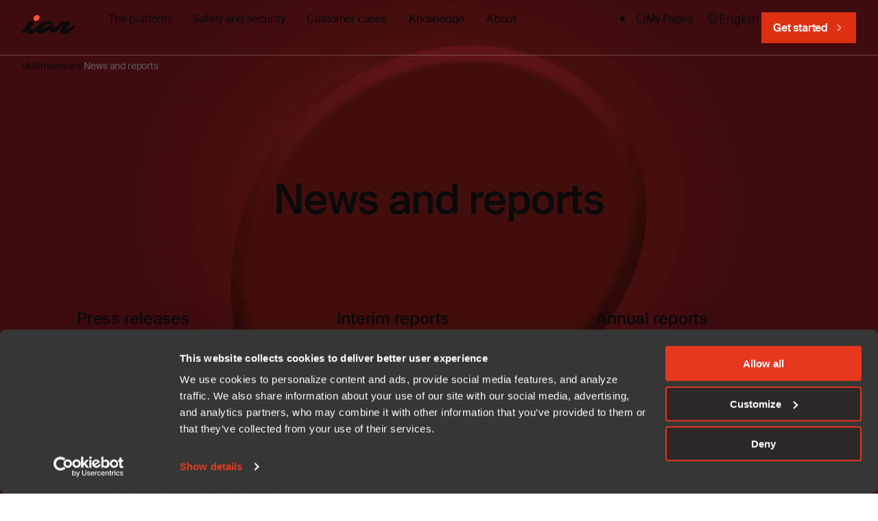

--- FILE ---
content_type: text/html; charset=UTF-8
request_url: https://www.iar.com/investors/reports-and-news/
body_size: 10824
content:
<!doctype html><html lang="en" class="no-js   hs-content-id-91056585187 hs-site-page page  page-5-template "><head>

		<meta charset="utf-8">
		<title>Reports and news | IAR</title>
		<meta name="description" content="">

		
		<link rel="preload" href="https://www.iar.com/hubfs/raw_assets/public/iar-theme/dist/assets/fonts/SuisseIntl-Regular-WebS.woff2" as="font" type="font/woff2" crossorigin>
		<link rel="preload" href="https://www.iar.com/hubfs/raw_assets/public/iar-theme/dist/assets/fonts/SuisseIntl-Medium-WebXL.woff2" as="font" type="font/woff2" crossorigin>
		<link rel="preload" href="https://www.iar.com/hubfs/raw_assets/public/iar-theme/dist/assets/fonts/SuisseIntl-SemiBold-WebS.woff2" as="font" type="font/woff2" crossorigin>

		<script>
			document.documentElement.classList.remove('no-js');
			document.documentElement.classList.add('js');
		</script>

		<link rel="shortcut icon" href="https://www.iar.com/hubfs/MicrosoftTeams-image%20(11).png">

		
		<meta name="viewport" content="width=device-width, initial-scale=1">

    
    <meta property="og:description" content="">
    <meta property="og:title" content="Reports and news | IAR">
    <meta name="twitter:description" content="">
    <meta name="twitter:title" content="Reports and news | IAR">

    
<!--  Added by CookieBot integration -->
<script id="Cookiebot" src="https://consent.cookiebot.com/uc.js" data-cbid="ce1d1138-f4ab-448b-9c6a-0d7e32131f34" data-blockingmode="auto" type="text/javascript">
                </script>
<!-- /Added by CookieBot integration -->


    
	

	
		
	
		
	
		
	

	<script type="application/ld+json">
		{"@context":"https://schema.org","@type":"BreadcrumbList","itemListElement":[{"@type":"ListItem","item":"https://www.iar.com","name":"IAR","position":1},{"@type":"ListItem","item":"https://www.iar.com/investors","name":"Investors","position":2},{"@type":"ListItem","item":"https://www.iar.com/investors/reports-and-news","name":"News and reports","position":3}]}
	</script>

    <style>
a.cta_button{-moz-box-sizing:content-box !important;-webkit-box-sizing:content-box !important;box-sizing:content-box !important;vertical-align:middle}.hs-breadcrumb-menu{list-style-type:none;margin:0px 0px 0px 0px;padding:0px 0px 0px 0px}.hs-breadcrumb-menu-item{float:left;padding:10px 0px 10px 10px}.hs-breadcrumb-menu-divider:before{content:'›';padding-left:10px}.hs-featured-image-link{border:0}.hs-featured-image{float:right;margin:0 0 20px 20px;max-width:50%}@media (max-width: 568px){.hs-featured-image{float:none;margin:0;width:100%;max-width:100%}}.hs-screen-reader-text{clip:rect(1px, 1px, 1px, 1px);height:1px;overflow:hidden;position:absolute !important;width:1px}
</style>

<link rel="stylesheet" href="https://www.iar.com/hubfs/hub_generated/template_assets/1/196066349242/1764967465031/template_app.min.css">
    

    
    <link rel="canonical" href="https://www.iar.com/investors/reports-and-news/">

<meta name="google-site-verification" content="-4imqAvV8IjfUiaAsCYe4pk81xWZjdkTIs-MJuvh_E4">

<style>
  .quick-search { display: none !important; }
</style>
<!-- Google Tag Manager -->
<script>(function(w,d,s,l,i){w[l]=w[l]||[];w[l].push({'gtm.start':
new Date().getTime(),event:'gtm.js'});var f=d.getElementsByTagName(s)[0],
j=d.createElement(s),dl=l!='dataLayer'?'&l='+l:'';j.async=true;j.src=
'https://www.googletagmanager.com/gtm.js?id='+i+dl;f.parentNode.insertBefore(j,f);
})(window,document,'script','dataLayer','GTM-N6R4DST');</script>
<!-- End Google Tag Manager -->


<meta property="og:url" content="https://www.iar.com/investors/reports-and-news/">
<meta name="twitter:card" content="summary">
<meta http-equiv="content-language" content="en">
<link rel="alternate" hreflang="en" href="https://www.iar.com/investors/reports-and-news/">
<link rel="alternate" hreflang="sv" href="https://www.iar.com/sv/investerare/rapporter-och-nyheter">







	<meta name="generator" content="HubSpot"></head>

	<body>

		
			<div data-global-resource-path="iar-theme/templates/global-partials/site-header.html">





<header id="site-header" class="bg--default">

	



<a href="https://www.iar.com" class="site-logo"><svg xmlns="http://www.w3.org/2000/svg" width="79" height="45" fill="#000" viewbox="0 0 79 45">
	<title>IAR Systems AB</title>
	<path d="M72.55 31.54c-.27-.26-.4-.58-.4-.95s.13-.69.4-.95.6-.39.98-.39c.39 0 .72.13.99.4.27.26.4.57.4.94s-.13.69-.4.95c-.28.26-.6.4-.99.4-.38 0-.7-.14-.98-.4Zm.22-1.7c-.2.2-.31.45-.31.75s.1.55.31.76c.2.2.46.3.76.3s.56-.1.77-.3c.2-.2.31-.46.31-.76s-.1-.55-.31-.76c-.21-.2-.46-.3-.77-.3-.3 0-.55.1-.76.3Zm1 1.47-.29-.52h-.1v.52h-.33v-1.46h.56c.15 0 .27.05.37.14.1.09.15.2.15.33a.4.4 0 0 1-.09.26.48.48 0 0 1-.22.17l.32.56h-.37Zm-.4-.79h.19c.08 0 .13-.01.17-.05.05-.03.07-.08.07-.15a.19.19 0 0 0-.07-.15.26.26 0 0 0-.17-.05h-.19v.4Z" />
	<path fill="#FE5334" d="M24.32 11.3c-2.04 1.82-5.03 2.04-6.37.55-1.34-1.49-1.17-4.61.86-6.44 2.04-1.82 4.96-1.89 6.52-.15 1.56 1.73 1.02 4.21-1.01 6.03Z" />
	<path d="M77.45 22.12c-.27.46-1.31 1.9-3.65 4.18a29.9 29.9 0 0 1-3.2 2.6 24.5 24.5 0 0 1-2.88 1.62c-2.28 1.1-3.76 1.48-5.67 1.48-2.8 0-4.5-.72-5.1-2.15-.2-.44-.3-.92-.3-1.45 0-.54.1-1.11.3-1.73.21-.62.48-1.23.81-1.84a14.7 14.7 0 0 1 2.35-3.2c.77-.8 1.77-1.76 1.8-1.97.03-.24-.14-.4-.41-.46-.34-.08-.7-.2-1.18-.11-.46.1-1.04.72-1.9 1.6 0 0-3.98 4.35-5.27 5.54a20.4 20.4 0 0 1-6.65 4.1c-1.81.68-3.11.65-3.9-.09a6.52 6.52 0 0 1-1.56-3.01l-.46-1.66-4.07 2.5-2.35 1.33c-2.81 1.53-4.91 2.3-6.32 2.3-1.8 0-3.3-.7-4.5-2.09a6.88 6.88 0 0 1-1.25-2.03 27.8 27.8 0 0 1-4.26 2.71A19 19 0 0 1 15 31.5c-.92.3-1.82.45-2.7.45-.89 0-1.8-.21-2.76-.63a8.82 8.82 0 0 1-3.05-2.25.18.18 0 0 0-.26-.02c-.67.53-1.4 1-2.19 1.36-1.33.62-3.67 1.16-4.01-.9-.16-.94.35-1.46.99-2 .78-.68 1.58-1.33 2.31-2.06.42-.41.8-.85 1.17-1.3l.04-.1c.05-1.72.59-3.44 1.6-5.2a14.08 14.08 0 0 1 3.76-4.19c1.52-1.13 2.93-1.7 4.23-1.7 1.86 0 2.78.48 3.06 1.52a4.4 4.4 0 0 1-.32 2.6c-.2.53-.45 1.08-.76 1.62a27.88 27.88 0 0 1-3.65 4.67.17.17 0 0 0-.06.13c.03.41.24.84.85 1.27a3.2 3.2 0 0 0 1.69.63c.42 0 .93-.1 1.5-.3.59-.2 1.18-.48 1.8-.82a21.8 21.8 0 0 0 1.9-1.19c.64-.44 1.28-.9 1.9-1.37l2.05-1.6a30.96 30.96 0 0 1 9.17-5.69c.25-.1 2.29-.73 3-.93 2.01-.53 5.13-.85 7.33.68.7.48 1.94 1.84 1.44 2.76-.06.11-.1.21-.2.3a1.3 1.3 0 0 1-.6.37c-1 .35-1.11-1.37-4.25-.84-.94.16-3 1.04-3.81 1.45-2.1 1.04-3.67 1.97-5.15 3.76-.19.23-.4.72-.45 1l-.02.26c0 .5.48.95 1.29.95.2 0 .42-.04.7-.13 2.07-.8 3.55-1.83 5.45-2.88.27-.15 3.05-1.72 3.78-2.05 1.14-.53 2.93-1.06 4.14-.27a3.31 3.31 0 0 1 1.17 1.66l.32 1c.1.34.2.64.3.9.24.63.73.96.91.96.33 0 .46-.1.8-.28.34-.18 1.55-1.01 1.93-1.34 1.33-1.18 3-2.85 5.05-5.22 1.35-1.56 3-3.75 4.23-3.75 1.08 0 1.81.3 2.2.92l.26.42c.2.31.5.47.7.47.2 0 .6-.05 1.07-.14 0 0 1.63-.46 2.71-.46.25 0 1.27-.02 1.78.23.81.39 1.28.94 1.5 1.58.06.18.12.35.15.54.16 1.2-.3 1.81-.74 2.53l-.36.45a62.73 62.73 0 0 1-2.7 2.7l-.63.56c-.75.7-.93.91-1.08 1.06-.7.74-.88 1.76-.09 1.98.57.12 1.2.01 1.86-.34A26.7 26.7 0 0 0 70 23.62c1.58-1.15 4.87-3.52 5.68-3.89.16-.07.7-.41 1.38-.43.56-.01 1.03.54 1 1.1a4.08 4.08 0 0 1-.61 1.73Z" />
</svg></a>

	<nav>
		<div>
			






	

	
		
		
		
	

	<ul class="menu" style="--items: 5">
		<li class="dropdown dropdown--mega"><a role="button" tabindex="-1">
				The platform
			</a><ul class="sub-menu">
		<li class="menu-page">
			

			<strong class="h3">
				<a href="https://www.iar.com/embedded-development-tools" tabindex="-1">
					The platform
				</a>
			</strong>

			<a href="https://www.iar.com/embedded-development-tools" class="button icon-right icon--after">Our embedded development platform</a>
		</li>
		
		
	
		<li class="dropdown"><a href="https://www.iar.com/embedded-development-tools">
				Embedded development platform solutions 
			</a><ul class="sub-menu">
		<li><a href="https://www.iar.com/embedded-development-tools/design-and-code-generation">
				Design and code generation
			</a></li>
	
		<li><a href="https://www.iar.com/embedded-development-tools/comprehensive-development">
				Comprehensive development
			</a></li>
	
		<li><a href="https://www.iar.com/embedded-development-tools/embedded-ci-cd">
				Embedded CI/CD
			</a></li>
	
		<li><a href="https://www.iar.com/embedded-development-tools/code-quality-and-compliance">
				Code quality and compliance
			</a></li>
	
		<li><a href="https://www.iar.com/embedded-development-tools/debugging-and-trace">
				Debugging and trace
			</a></li>
	
		<li><a href="https://www.iar.com/embedded-development-tools/functional-safety">
				Functional safety
			</a></li>
	
		<li><a href="https://www.iar.com/embedded-development-tools/embedded-security">
				Embedded security
			</a></li>
	
		<li><a href="https://www.iar.com/embedded-development-tools/long-term-assurance-services">
				Long-term assurance services
			</a></li>
	</ul></li>
	
		<li class="dropdown"><a role="button" tabindex="-1">
				By industry
			</a><ul class="sub-menu">
		<li><a href="https://www.iar.com/industry/automotive">
				Automotive
			</a></li>
	
		<li><a href="https://www.iar.com/industry/medical-technology">
				Medical 
			</a></li>
	
		<li><a href="https://www.iar.com/industry/industrial-automation">
				Industrial automation
			</a></li>
	
		<li><a href="https://www.iar.com/industry/machinery-control">
				Machinery control
			</a></li>
	
		<li><a href="https://www.iar.com/industry/household-appliances">
				Household appliances
			</a></li>
	</ul></li>
	
		
		
		<li class="menu-footer"><ul class="sub-menu">
		<li><a href="https://www.iar.com/mcu-architectures">
				Microcontroller architectures
			</a></li>
	
		<li><a href="https://www.iar.com/partners">
				Partners
			</a></li>
	
		<li><a href="https://www.iar.com/embedded-development-tools/how-to-buy">
				How to buy
			</a></li>
	</ul></li>
	</ul></li>
	
		<li class="dropdown dropdown--mega"><a role="button" tabindex="-1">
				Safety and security
			</a><ul class="sub-menu">
		<li class="menu-page">
			

			<strong class="h3">
				<a href="https://www.iar.com/embedded-development-tools" tabindex="-1">
					The platform
				</a>
			</strong>

			<a href="https://www.iar.com/embedded-development-tools" class="button icon-right icon--after">Our embedded development platform</a>
		</li>
		
		
	
		<li class="dropdown"><a role="button" tabindex="-1">
				Safety and security
			</a><ul class="sub-menu">
		<li><a href="https://www.iar.com/embedded-development-tools/embedded-security">
				Embedded security
			</a></li>
	
		<li><a href="https://www.iar.com/embedded-development-tools/functional-safety">
				Functional safety
			</a></li>
	</ul></li>
	
		<li class="dropdown"><a role="button" tabindex="-1">
				By industry
			</a><ul class="sub-menu">
		<li><a href="https://www.iar.com/industry/automotive">
				Automotive
			</a></li>
	
		<li><a href="https://www.iar.com/industry/medical-technology">
				Medical
			</a></li>
	
		<li><a href="https://www.iar.com/industry/industrial-automation">
				Industrial automation
			</a></li>
	
		<li><a href="https://www.iar.com/industry/machinery-control">
				Machinery control
			</a></li>
	
		<li><a href="https://www.iar.com/industry/household-appliances">
				Household appliance
			</a></li>
	</ul></li>
	</ul></li>
	
		<li><a href="https://www.iar.com/case">
				Customer cases
			</a></li>
	
		<li class="dropdown dropdown--mega"><a role="button" tabindex="-1">
				Knowledge
			</a><ul class="sub-menu">
		<li class="dropdown"><a href="https://www.iar.com/knowledge">
				Knowledge
			</a><ul class="sub-menu">
		<li><a href="https://www.iar.com/blog">
				Blog
			</a></li>
	
		<li><a href="https://www.iar.com/knowledge/learn">
				Embedded knowledge base
			</a></li>
	
		<li><a href="https://www.iar.com/knowledge/ebook">
				E-books and white papers
			</a></li>
	
		<li><a href="https://www.iar.com/knowledge/webinars-and-events">
				Webinars and events
			</a></li>
	
		<li><a href="https://www.iar.com/knowledge/iar-academy">
				IAR Academy
			</a></li>
	
		<li><a href="https://mypages.iar.com/s/technical-articles" target="_blank" rel="noopener">
				Technical support articles
			</a></li>
	
		<li><a href="https://www.iar.com/support">
				Support
			</a></li>
	</ul></li>
	
		
		

	
		<li class="menu-post">
				<a href="//www-iar-com.sandbox.hs-sites-eu1.com/en/knowledge/ebook/embedded-security">
					
					
					
					

					

					<figure class="media--round media--dolly"><div class="ratio--16-9"><img src="https://www.iar.com/hs-fs/hubfs/WEB%202025/Images/ebook%20images/ebook%20embedded%20security.jpeg?width=600&amp;height=450&amp;name=ebook%20embedded%20security.jpeg" width="600" alt="[EN] Global - Security e-book" class="" loading="lazy" height="450" srcset="https://www.iar.com/hs-fs/hubfs/WEB%202025/Images/ebook%20images/ebook%20embedded%20security.jpeg?width=300&amp;height=225&amp;name=ebook%20embedded%20security.jpeg 300w, https://www.iar.com/hs-fs/hubfs/WEB%202025/Images/ebook%20images/ebook%20embedded%20security.jpeg?width=600&amp;height=450&amp;name=ebook%20embedded%20security.jpeg 600w, https://www.iar.com/hs-fs/hubfs/WEB%202025/Images/ebook%20images/ebook%20embedded%20security.jpeg?width=900&amp;height=675&amp;name=ebook%20embedded%20security.jpeg 900w, https://www.iar.com/hs-fs/hubfs/WEB%202025/Images/ebook%20images/ebook%20embedded%20security.jpeg?width=1200&amp;height=900&amp;name=ebook%20embedded%20security.jpeg 1200w, https://www.iar.com/hs-fs/hubfs/WEB%202025/Images/ebook%20images/ebook%20embedded%20security.jpeg?width=1500&amp;height=1125&amp;name=ebook%20embedded%20security.jpeg 1500w, https://www.iar.com/hs-fs/hubfs/WEB%202025/Images/ebook%20images/ebook%20embedded%20security.jpeg?width=1800&amp;height=1350&amp;name=ebook%20embedded%20security.jpeg 1800w" sizes="(max-width: 600px) 100vw, 600px"></div></figure>

					E-book: Embedded security
				</a>
			</li>
		
	
		
	</ul></li>
	
		<li class="dropdown dropdown--mega active-ancestor active-parent"><a role="button" tabindex="-1">
				About
			</a><ul class="sub-menu">
		<li class="menu-page">
			
				<p class="text--kicker">
					Company updates
				</p>
			

			<strong class="h3">
				<a href="https://www.iar.com/about/news" tabindex="-1">
					Newsroom
				</a>
			</strong>

			<a href="https://www.iar.com/about/news" class="button icon-right icon--after">See news</a>
		</li>
		
		
	
		<li class="dropdown"><a href="https://www.iar.com/about">
				About IAR
			</a><ul class="sub-menu">
		<li><a href="https://www.iar.com/about/news">
				Newsroom
			</a></li>
	
		<li><a href="https://www.iar.com/about/contact">
				Contact us
			</a></li>
	
		<li><a href="https://www.iar.com/support">
				Customer support
			</a></li>
	
		<li><a href="https://career.iar.com/">
				Career
			</a></li>
	</ul></li>
	
		<li class="dropdown active-ancestor active-parent"><a role="button" tabindex="-1">
				Corporate information
			</a><ul class="sub-menu">
		<li><a href="https://www.iar.com/investors/corporate-governance/management-team">
				Management team
			</a></li>
	
		<li class="active-ancestor active-parent active"><a href="https://www.iar.com/investors/reports-and-news/" aria-current="page">
				News &amp; reports
			</a></li>
	
		<li><a href="https://www.iar.com/about/corporate-governance">
				Governance
			</a></li>
	
		<li><a href="https://www.iar.com/about/investment-case/">
				Investment case
			</a></li>
	
		<li><a href="https://www.iar.com/about/corporate-governance/qt-information">
				IAR &amp; Qt
			</a></li>
	</ul></li>
	</ul></li>
	</ul>
	

			






	

	
		<ul class="menu menu-secondary"><li>
			<a href="https://mypages.iar.com/s/">My Pages</a></li><li class="lang-switch dropdown">
			<a role="button" tabindex="-1">English</a><ul class="sub-menu"><li>
			<a href="/ja/">日本語</a></li><li>
			<a href="/ko/">한국어</a></li><li>
			<a href="/zh/">中文</a></li></ul></li></ul>
	

		</div>

		




	<div class="hs-web-interactive-inline" style="" data-cta-class="button icon--after icon-right" data-hubspot-wrapper-cta-id="209009809598"> 
 <a href="https://cta-eu1.hubspot.com/web-interactives/public/v1/track/click?encryptedPayload=AVxigLLVPPDm6T73saEAuBvm6amXPivA5rSYQ1CLNt%2F8Oh9stJ7Adz5zcf%2BaXFuXWAdsAS5tcFIwvHC0tGqjZZAmjJMRgXSRiMrXhrtBN2JzDJSi3dSXBTbTMuxm%2BvcAVlQ7vvSbr26n1dZsEiOXRbut4uTf8ms1ZGuMK626ACNH1OjdbG3%2BmDmF9XMFT%2BQTOPeEsybMmGyx94Ud&amp;portalId=143667342" class="button icon--after icon-right hs-inline-web-interactive-209009809598   " data-hubspot-cta-id="209009809598"> Get started </a> 
</div>


	</nav>

	<ul class="menu search">
		<li class="dropdown">
			<a role="button" class="icon-search" aria-label="Search"></a>

			<ul class="sub-menu">
				<li>
	<form action="/hs-search-results" class="search-form" data-hs-do-not-collect="true">
		<div>
			<input type="search" name="term" placeholder="Search">
			<button type="submit">Search</button>
		</div>

		<input type="hidden" name="language" value="en">

		

		
	</form>
</li>
			</ul>
		</li>
	</ul>

	<a href="#site-header" role="button" class="menu-toggle" data-toggle-hash aria-label="Open menu"></a>

</header>




















 

 










	
	
		
		

		
		

		
		

		
		

		
		

		
		
			
		

		
		
	

	
	
		
		

		
		

		
		

		
		

		
		

		
		
			
		

		
		
	




<nav id="breadcrumbs" class="bg--default">

	<ol>
		
			<li><a href="https://www.iar.com">IAR</a></li>
		
			<li><a href="https://www.iar.com/investors">Investors</a></li>
		
			<li><a href="https://www.iar.com/investors/reports-and-news">News and reports</a></li>
		
	</ol>

</nav>

</div>
		

		
	<main>

		

		







<section id="hero-5" class="container bg--dark module-spacing--small card card--l site-header--spacing">

	<header class="text--center">
		

		<h1 class="h1">News and reports</h1>

		
			<div class="wysiwyg">&nbsp;</div>
		

		
	

	</header>

	
		<div class="grid tablet:grid--2 laptop:grid--3">
			
				<article class="card card--s">

					<h3 class="h5">
						<a href="https://www.iar.com/investors/reports-and-news/press-releases">
							Press releases
						</a>
					</h3>

					

					<a href="https://www.iar.com/investors/reports-and-news/press-releases" class="link--button icon-arrow-right icon--after">
						Read more
					</a>

				</article>
			
				<article class="card card--s">

					<h3 class="h5">
						<a href="https://www.iar.com/investors/reports-and-news/interim-reports">
							Interim reports
						</a>
					</h3>

					

					<a href="https://www.iar.com/investors/reports-and-news/interim-reports" class="link--button icon-arrow-right icon--after">
						Read more
					</a>

				</article>
			
				<article class="card card--s">

					<h3 class="h5">
						<a href="https://www.iar.com/investors/reports-and-news/annual-reports">
							Annual reports
						</a>
					</h3>

					

					<a href="https://www.iar.com/investors/reports-and-news/annual-reports" class="link--button icon-arrow-right icon--after">
						See all
					</a>

				</article>
			
		</div>
	

</section>

		<span id="hs_cos_wrapper_modules" class="hs_cos_wrapper hs_cos_wrapper_widget_container hs_cos_wrapper_type_widget_container" style="" data-hs-cos-general-type="widget_container" data-hs-cos-type="widget_container"><div id="hs_cos_wrapper_widget_1741776668553" class="hs_cos_wrapper hs_cos_wrapper_widget hs_cos_wrapper_type_module" style="" data-hs-cos-general-type="widget" data-hs-cos-type="module">




	


<section id="rich-text" class="container--small">

	

	
		<div id="widget_1741776668553" class="wysiwyg"><h3><span style="color: #e7371e;">Financial calendar</span></h3>
<div>
<p>Following the Qt Company's acquisition of I.A.R. Systems Group AB, the final day of trading in I.A.R. shares on Nasdaq Stockholm was&nbsp;3 November 2025.<strong><br></strong></p>
</div></div>
	

</section></div>
<div id="hs_cos_wrapper_widget_1740640480053" class="hs_cos_wrapper hs_cos_wrapper_widget hs_cos_wrapper_type_module" style="" data-hs-cos-general-type="widget" data-hs-cos-type="module">



<section id="form-media" class="container">

	<div class="card card--xl">
		<div>
			
				<p class="text--kicker">Press releases</p>
			

			
				<h2 class="h4">Subscribe</h2>
			<div id="subscribe-module"></div>

<script>

(function(widgets) {

var url = "https://widget.datablocks.se/api/rose";

if (!window._MF) {

var b = document.createElement("script");

b.type = "text/javascript";

b.async = true;

b.src = url + "/assets/js/loader-v3.js";

document.getElementsByTagName("body")[0].appendChild(b);

}

window._MF = window._MF || {

data: [],

url: url,

ready: !!0,

render: function() { window._MF.ready = !0 },

push: function(w) { window._MF.data.push(w) }

};

window._MF.push(widgets);

})([{

query: "#subscribe-module",

widget: "subscribe-v2",

locale: "en",

token: "d99599e0-c733-4f93-884b-ba338478a19a"

}]);

</script></div>

		<figure class="laptop:show"><div><img src="https://www.iar.com/hs-fs/hubfs/WEB%202025/Images/Development%20teams/development%20team.jpg?width=1200&amp;height=800&amp;name=development%20team.jpg" width="1200" alt="development team" class="" loading="lazy" height="800" srcset="https://www.iar.com/hs-fs/hubfs/WEB%202025/Images/Development%20teams/development%20team.jpg?width=600&amp;height=400&amp;name=development%20team.jpg 600w, https://www.iar.com/hs-fs/hubfs/WEB%202025/Images/Development%20teams/development%20team.jpg?width=1200&amp;height=800&amp;name=development%20team.jpg 1200w, https://www.iar.com/hs-fs/hubfs/WEB%202025/Images/Development%20teams/development%20team.jpg?width=1800&amp;height=1200&amp;name=development%20team.jpg 1800w, https://www.iar.com/hs-fs/hubfs/WEB%202025/Images/Development%20teams/development%20team.jpg?width=2400&amp;height=1600&amp;name=development%20team.jpg 2400w, https://www.iar.com/hs-fs/hubfs/WEB%202025/Images/Development%20teams/development%20team.jpg?width=3000&amp;height=2000&amp;name=development%20team.jpg 3000w, https://www.iar.com/hs-fs/hubfs/WEB%202025/Images/Development%20teams/development%20team.jpg?width=3600&amp;height=2400&amp;name=development%20team.jpg 3600w" sizes="(max-width: 1200px) 100vw, 1200px"></div></figure>
	</div>

</section></div></span>

	</main>


		
			<div data-global-resource-path="iar-theme/templates/global-partials/site-footer.html"><div>
	






<section id="site-footer-cta" class="section--x-small bg--media text--center">

	<figure><div><img src="https://www.iar.com/hs-fs/hubfs/WEB%202025/Dummy/site-footer-cta.jpg?width=1920&amp;height=1081&amp;name=site-footer-cta.jpg" width="1920" alt="site-footer-cta" class="" loading="lazy" height="1081" srcset="https://www.iar.com/hs-fs/hubfs/WEB%202025/Dummy/site-footer-cta.jpg?width=960&amp;height=541&amp;name=site-footer-cta.jpg 960w, https://www.iar.com/hs-fs/hubfs/WEB%202025/Dummy/site-footer-cta.jpg?width=1920&amp;height=1081&amp;name=site-footer-cta.jpg 1920w, https://www.iar.com/hs-fs/hubfs/WEB%202025/Dummy/site-footer-cta.jpg?width=2880&amp;height=1622&amp;name=site-footer-cta.jpg 2880w, https://www.iar.com/hs-fs/hubfs/WEB%202025/Dummy/site-footer-cta.jpg?width=3840&amp;height=2162&amp;name=site-footer-cta.jpg 3840w, https://www.iar.com/hs-fs/hubfs/WEB%202025/Dummy/site-footer-cta.jpg?width=4800&amp;height=2703&amp;name=site-footer-cta.jpg 4800w, https://www.iar.com/hs-fs/hubfs/WEB%202025/Dummy/site-footer-cta.jpg?width=5760&amp;height=3243&amp;name=site-footer-cta.jpg 5760w" sizes="(max-width: 1920px) 100vw, 1920px"></div></figure>

	

	
		<h2><strong>Get started today.</strong><br>Our worldwide sales team is here to guide you.</h2>
	

	
	
		<nav class="buttons ">

			
				<div class="hs-web-interactive-inline" style="" data-cta-class="button button--secondary icon--after icon-right" data-hubspot-wrapper-cta-id="209027526865"> 
 <a href="https://cta-eu1.hubspot.com/web-interactives/public/v1/track/click?encryptedPayload=AVxigLIiIqXRoivhZX46KI6U3ZzjPbwnix4zqoRaMrutQB04eFLWRN9tchPrr3XFT3GphNf%2Bi%2F%2FwZUyKvLoRihnG8r9gWz%2BhFGvykHaeQ44zU7D6aeANriZE8fNjIlPlHMmHpr37KY1e%2BoBwkcGWse82GXF28W0dAhx9cfitZjQ63jDIJeD7Wh0%3D&amp;portalId=143667342" class="button button--secondary icon--after icon-right hs-inline-web-interactive-209027526865   " data-hubspot-cta-id="209027526865"> Connect with an expert </a> 
</div>

			

		</nav>
	


</section>

	<footer id="site-footer" class="bg--dark">

		






	

	
		<ul class="menu"><li class="dropdown">
			<a role="button" tabindex="-1">Solutions</a><ul class="sub-menu"><li>
			<a href="https://www.iar.com/embedded-development-tools">The platform</a></li><li>
			<a href="https://www.iar.com/embedded-development-tools/embedded-security">Embedded security</a></li><li>
			<a href="https://www.iar.com/embedded-development-tools/functional-safety">Functional safety</a></li><li>
			<a href="https://www.iar.com/mcu-architectures">Microcontroller architectures</a></li><li>
			<a href="https://www.iar.com/embedded-development-tools/all-products">All products</a></li><li>
			<a href="https://www.iar.com/embedded-development-tools/free-trials">Try software</a></li></ul></li><li class="dropdown">
			<a role="button" tabindex="-1">Industries</a><ul class="sub-menu"><li>
			<a href="https://www.iar.com/industry/automotive">Automotive</a></li><li>
			<a href="https://www.iar.com/industry/medical-technology">Medical</a></li><li>
			<a href="https://www.iar.com/industry/industrial-automation">Industrial automation</a></li><li>
			<a href="https://www.iar.com/industry/machinery-control">Machinery control</a></li><li>
			<a href="https://www.iar.com/industry/household-appliances">Household appliances</a></li></ul></li><li class="dropdown">
			<a href="https://www.iar.com/knowledge">Knowledge</a><ul class="sub-menu"><li>
			<a href="https://www.iar.com/blog">Blog</a></li><li>
			<a href="https://www.iar.com/knowledge/iar-academy">IAR Academy</a></li><li>
			<a href="https://www.iar.com/support">Support</a></li><li>
			<a href="https://mypages.iar.com/s/" target="_blank" rel="noopener">My Pages</a></li><li>
			<a href="https://www.iar.com/embedded-development-tools/how-to-buy">How to buy</a></li></ul></li><li class="dropdown">
			<a role="button" tabindex="-1">About</a><ul class="sub-menu"><li>
			<a href="https://www.iar.com/about">About IAR</a></li><li>
			<a href="https://www.iar.com/partners">Partners</a></li><li>
			<a href="https://www.iar.com/about/news">News</a></li><li>
			<a href="https://career.iar.com/">Career</a></li><li>
			<a href="https://www.iar.com/about/contact">Contact</a></li><li>
			<a href="https://www.iar.com/about/corporate-governance/qt-information">IAR &amp; Qt</a></li></ul></li></ul>
	


		<span id="hs_cos_wrapper_site_footer_form" class="hs_cos_wrapper hs_cos_wrapper_widget hs_cos_wrapper_type_form newsletter-form" style="" data-hs-cos-general-type="widget" data-hs-cos-type="form"><h3 id="hs_cos_wrapper_site_footer_form_title" class="hs_cos_wrapper form-title" data-hs-cos-general-type="widget_field" data-hs-cos-type="text">Subscribe to our newsletter</h3>

<div id="hs_form_target_site_footer_form"></div>









</span>

		<div>
			



<a href="/" class="site-logo"><svg xmlns="http://www.w3.org/2000/svg" width="131" height="47" fill="#000" viewbox="0 0 131 47">
	<title>IAR Systems AB</title>
	<path d="M120.92 46.23a2.14 2.14 0 0 1-.67-1.6c0-.62.22-1.15.67-1.59.45-.43 1-.66 1.64-.66.63 0 1.19.23 1.64.66.45.45.68.98.68 1.6 0 .62-.23 1.15-.68 1.59-.46.44-1 .66-1.64.66-.64 0-1.19-.22-1.64-.66Zm.36-2.86c-.34.34-.51.76-.51 1.26s.17.93.51 1.28c.35.34.77.51 1.28.51a1.75 1.75 0 0 0 1.79-1.79c0-.5-.17-.93-.52-1.26a1.74 1.74 0 0 0-1.27-.52c-.51 0-.93.17-1.28.52Zm1.67 2.47-.48-.88h-.18v.88h-.55V43.4h.94c.25 0 .45.07.62.22.16.16.25.34.25.56 0 .17-.05.32-.14.44a.8.8 0 0 1-.38.28l.54.95h-.62v-.01Zm-.66-1.32h.3c.14 0 .23-.03.3-.09a.3.3 0 0 0 .1-.24c0-.1-.03-.2-.1-.25a.43.43 0 0 0-.3-.1h-.3v.68Z" />
	<path fill="#FE5334" d="M40.53 12.24c-3.4 3.06-8.37 3.44-10.61.94s-1.96-7.75 1.44-10.8C34.76-.7 39.62-.8 42.22 2.1c2.6 2.9 1.7 7.07-1.7 10.13Z" />
	<path d="M129.08 30.41c-.45.78-2.19 3.18-6.08 7.02a49.86 49.86 0 0 1-5.35 4.36 38.65 38.65 0 0 1-4.78 2.73c-3.8 1.86-6.26 2.48-9.45 2.48-4.66 0-7.5-1.2-8.52-3.62a5.98 5.98 0 0 1-.48-2.43c0-.9.17-1.86.51-2.9a18.4 18.4 0 0 1 1.34-3.09 24.67 24.67 0 0 1 3.92-5.37c1.28-1.35 2.95-2.95 3-3.31.04-.4-.24-.66-.7-.77-.56-.13-1.17-.35-1.96-.18-.77.16-1.72 1.2-3.15 2.7 0 0-6.65 7.3-8.8 9.28a33.95 33.95 0 0 1-11.08 6.9c-3.02 1.13-5.19 1.08-6.5-.16-1.1-1.04-1.95-2.73-2.6-5.06l-.76-2.78-6.8 4.19-3.91 2.24c-4.68 2.56-8.19 3.84-10.53 3.84-3 0-5.5-1.16-7.49-3.49a11.56 11.56 0 0 1-2.09-3.4 65.7 65.7 0 0 1-2.23 1.6 46.27 46.27 0 0 1-4.86 2.94A31.53 31.53 0 0 1 25 46.15c-1.54.5-3.04.76-4.51.76-1.48 0-3.02-.36-4.6-1.07a14.69 14.69 0 0 1-5.1-3.78.3.3 0 0 0-.4-.03c-1.14.9-2.35 1.68-3.66 2.3-2.22 1.02-6.12 1.94-6.7-1.54-.25-1.56.6-2.43 1.66-3.36C3 38.31 4.34 37.21 5.56 36c.69-.7 1.33-1.42 1.95-2.18l.06-.18c.09-2.87.97-5.77 2.68-8.71a23.58 23.58 0 0 1 6.25-7.04c2.53-1.9 4.88-2.85 7.04-2.85 3.11 0 4.64.8 5.1 2.55.43 1.58-.13 3.33-.52 4.35-.34.9-.76 1.82-1.28 2.72-.52.91-1.1 1.8-1.72 2.66-.63.87-1.23 1.65-1.8 2.36a36.13 36.13 0 0 1-2.55 2.82.28.28 0 0 0-.1.23c.05.68.4 1.4 1.4 2.13a5.3 5.3 0 0 0 2.82 1.06 7.5 7.5 0 0 0 2.52-.52c.97-.34 1.96-.8 3-1.37a36.28 36.28 0 0 0 3.15-1.99 95.52 95.52 0 0 0 3.18-2.3l3.42-2.69c3.7-3.19 8.76-7.07 15.28-9.55a126 126 0 0 1 5-1.55c3.35-.9 8.54-1.43 12.21 1.13 1.15.8 3.24 3.08 2.4 4.64-.1.19-.18.35-.32.5-.27.27-.47.42-1.02.61-1.66.6-1.85-2.3-7.07-1.4-1.57.27-5.01 1.75-6.36 2.43-3.5 1.75-6.11 3.32-8.58 6.32a4.5 4.5 0 0 0-.74 1.68c-.03.15-.04.3-.04.44 0 .84.8 1.58 2.14 1.58.34 0 .71-.07 1.17-.2 3.45-1.36 5.93-3.09 9.08-4.85.45-.25 5.08-2.88 6.3-3.44 1.9-.88 4.89-1.78 6.91-.46.32.24.63.54.92.88a6.42 6.42 0 0 1 1.02 1.9c.2.57.38 1.13.54 1.7a24 24 0 0 0 .51 1.51c.39 1.05 1.2 1.6 1.51 1.6.55 0 .76-.15 1.33-.46.57-.3 2.58-1.7 3.21-2.26a92.47 92.47 0 0 0 8.42-8.76c2.26-2.62 5-6.29 7.05-6.29 1.8 0 3.03.51 3.66 1.54l.45.7c.34.53.82.8 1.16.8.34 0 1-.08 1.78-.24 0 0 2.72-.77 4.53-.77.4 0 2.1-.03 2.95.38a4.54 4.54 0 0 1 2.5 2.66c.1.3.2.6.25.9.27 2.02-.5 3.04-1.23 4.25-.18.26-.39.51-.6.75-1.05 1.22-2.84 2.93-3.1 3.18l-1.4 1.36-1.04.93c-1.25 1.2-1.56 1.54-1.8 1.8-1.17 1.23-1.47 2.94-.15 3.32.94.19 1.98 0 3.1-.58a43.92 43.92 0 0 0 4.57-2.81c2.64-1.93 8.13-5.9 9.47-6.52.26-.12 1.18-.7 2.3-.72.94-.03 1.71.9 1.66 1.84a6.56 6.56 0 0 1-1.01 2.9Z" />
</svg></a>

			






	

	
		<ul class="menu"><li>
			<a href="https://www.iar.com/privacy-policy">Privacy policy</a></li><li>
			<a href="https://www.iar.com/cookies">Cookies</a></li><li>
			<a href="https://www.iar.com/trademarks">Trademarks</a></li><li>
			<a href="https://www.iar.com/patents">Patents</a></li><li>
			<a href="https://www.iar.com/terms-of-use">Terms of Use</a></li><li>
			<a href="https://www.iar.com/code-of-conduct">Code of Conduct</a></li><li>
			<a href="https://yourvoice.hibob.com/consult/B9tp7cvas_">Whistleblowing</a></li><li>
			<a href="https://www.iar.com/vulnerability-disclosure-policy">Vulnerability disclosure</a></li></ul>
	


			
	<ul class="social-links">
		<li><a href="https://www.youtube.com/@IARSolutions?sub_confirmation=1" target="_blank" rel="noopener">YouTube</a></li><li><a href="https://github.com/iarsystems" target="_blank" rel="noopener">https://github.com/iarsystems</a></li><li><a href="https://www.linkedin.com/company/18117" target="_blank" rel="noopener">Linkedin</a></li>
	</ul>

		</div>

	</footer>
</div></div>
		





		<script>
			(function () {
			  var ua = window.navigator.userAgent;
			  var isIE = ua.indexOf('MSIE ') > -1 || ua.indexOf('Trident/') > -1;

			  if (isIE) {
				setTimeout(function () {
				  document.body.innerHTML =
					'<div style="padding: 2rem; font-size: 1.2rem;">' +
					'<h1 style="margin-top: 0; font-size: 2rem;">Unfortunately, this browser is no longer supported.</h1>' +
					'<p>Open the page link in a newer browser, like Edge or Chrome.</p>' +
					'<p>Sorry for the inconvenience.</p>' +
					'</div>';
				}, 0);
			  }
			})();
		</script>

		
		
<!-- HubSpot performance collection script -->
<script defer src="/hs/hsstatic/content-cwv-embed/static-1.1293/embed.js"></script>

			<script id="translations" type="application/json">
				{"Filter by %s":"Filter by %s","More":"More","Next":"Next","No data available":"No data available","Previous":"Previous"}
			</script>
		
<script>
var hsVars = hsVars || {}; hsVars['language'] = 'en';
</script>

<script src="/hs/hsstatic/cos-i18n/static-1.53/bundles/project.js"></script>
<script src="https://www.iar.com/hubfs/hub_generated/template_assets/1/196066479334/1764967469274/template_app.min.js"></script>
<!-- Start of Web Interactives Embed Code -->
<script defer src="https://js-eu1.hubspot.com/web-interactives-embed.js" type="text/javascript" id="hubspot-web-interactives-loader" data-loader="hs-previewer" data-hsjs-portal="143667342" data-hsjs-env="prod" data-hsjs-hublet="eu1"></script>
<!-- End of Web Interactives Embed Code -->

    <!--[if lte IE 8]>
    <script charset="utf-8" src="https://js-eu1.hsforms.net/forms/v2-legacy.js"></script>
    <![endif]-->

<script data-hs-allowed="true" src="/_hcms/forms/v2.js"></script>

    <script data-hs-allowed="true">
        var options = {
            portalId: '143667342',
            formId: '8f344f9a-cb0e-4f48-b749-72ccbcc2bb2b',
            formInstanceId: '3031',
            
            pageId: '91056585187',
            
            region: 'eu1',
            
            
            
            
            pageName: "Reports and news | IAR",
            
            
            
            
            
            
            css: '',
            target: '#hs_form_target_site_footer_form',
            
            
            
            
            
            
            
            contentType: "standard-page",
            
            
            
            formsBaseUrl: '/_hcms/forms/',
            
            
            
            formData: {
                cssClass: 'hs-form stacked hs-custom-form'
            }
        };

        options.getExtraMetaDataBeforeSubmit = function() {
            var metadata = {};
            

            if (hbspt.targetedContentMetadata) {
                var count = hbspt.targetedContentMetadata.length;
                var targetedContentData = [];
                for (var i = 0; i < count; i++) {
                    var tc = hbspt.targetedContentMetadata[i];
                     if ( tc.length !== 3) {
                        continue;
                     }
                     targetedContentData.push({
                        definitionId: tc[0],
                        criterionId: tc[1],
                        smartTypeId: tc[2]
                     });
                }
                metadata["targetedContentMetadata"] = JSON.stringify(targetedContentData);
            }

            return metadata;
        };

        hbspt.forms.create(options);
    </script>


<!-- Start of HubSpot Analytics Code -->
<script type="text/javascript">
var _hsq = _hsq || [];
_hsq.push(["setContentType", "standard-page"]);
_hsq.push(["setCanonicalUrl", "https:\/\/www.iar.com\/investors\/reports-and-news\/"]);
_hsq.push(["setPageId", "91056585187"]);
_hsq.push(["setContentMetadata", {
    "contentPageId": 91056585187,
    "legacyPageId": "91056585187",
    "contentFolderId": null,
    "contentGroupId": null,
    "abTestId": null,
    "languageVariantId": 91056585187,
    "languageCode": "en",
    
    
}]);
</script>

<script type="text/javascript" id="hs-script-loader" async defer src="/hs/scriptloader/143667342.js"></script>
<!-- End of HubSpot Analytics Code -->


<script type="text/javascript">
var hsVars = {
    render_id: "f25f8c55-e23a-4d6e-8141-ad3b0528ec8d",
    ticks: 1765088061567,
    page_id: 91056585187,
    
    content_group_id: 0,
    portal_id: 143667342,
    app_hs_base_url: "https://app-eu1.hubspot.com",
    cp_hs_base_url: "https://cp-eu1.hubspot.com",
    language: "en",
    analytics_page_type: "standard-page",
    scp_content_type: "",
    
    analytics_page_id: "91056585187",
    category_id: 1,
    folder_id: 0,
    is_hubspot_user: false
}
</script>


<script defer src="/hs/hsstatic/HubspotToolsMenu/static-1.563/js/index.js"></script>

<!-- Google Tag Manager (noscript) -->
<noscript><iframe src="https://www.googletagmanager.com/ns.html?id=GTM-N6R4DST" height="0" width="0" style="display:none;visibility:hidden"></iframe></noscript>
<!-- End Google Tag Manager (noscript) -->


<script type="text/javascript">
	const initializedForms = new WeakSet();

	const initMatchingForms = (id = null) => {
		const selector = id ? `[data-form-id="${id}"]` : '[data-form-id]';

		document.querySelectorAll(selector).forEach(form => {
			if (initializedForms.has(form)) return;

			const input = form.querySelector('[name="marketing_activity"]');
          
			if (input) {
				input.value = '[EN] Investors | News and reports';
				input.dispatchEvent(new Event('input', { bubbles: true }));
			}

			initializedForms.add(form);
		});
	};

	// Delay until DOM is ready
	window.addEventListener('DOMContentLoaded', () => {
		initMatchingForms();
	});

	// Handle dynamically loaded forms
	window.addEventListener('message', (e) => {
		const { type, eventName, id } = e.data || {};
		if (type === 'hsFormCallback' || eventName === 'onFormReady') {
			initMatchingForms(id);
		}
	});
</script>




	

</body></html>

--- FILE ---
content_type: text/html; charset=UTF-8
request_url: https://widget.datablocks.se/api/rose/widgets/subscribe-v2?token=d99599e0-c733-4f93-884b-ba338478a19a&lang=en
body_size: 3329
content:
<style>
  .mfn-alert-active {
    background-color: #db6700;
  }
  .mfn-block {
    margin: 5px 0;
  }
  .mfn-hidden {
    display: none;
  }
  .mfn-field-row {
    margin: 5px 0;
  }
  
</style>
<div class="mfn-subscribe mfn-subscribe-d99599e0-c733-4f93-884b-ba338478a19a" id="mfn-subscribe-5c4cd64f-441c-4b08-be36-3467d973869b">

  <div class="mfn-block mfn-info mfn-info-main">
    <p class="mfn-info-main-1">Subscribe to our press releases.</p>
  </div>

  

  

  <div class="mfn-block mfn-fields">
    


<div class="mfn-field-row">
  <label class="mfn-field-label mfn-field-address"
          style='display: none' 
         for="mfn-field-address-5c4cd64f-441c-4b08-be36-3467d973869b">Address</label>
  <input class="mfn-field-input mfn-field-address" data-metadata-path="." id="mfn-field-address-5c4cd64f-441c-4b08-be36-3467d973869b"
          placeholder="Email" 
         type="text">
</div>





  </div>

  
  <div class="mfn-block mfn-policy mfn-sub-approve-text mfn-alert">
    <span class="mfn-policy-text">To subscribe, please read and approve <a href="https://mfn.se/privacy-policy?lang=en" target="_blank">these terms</a>.</span>
    <span class="mfn-policy-approve">
      <input class="mfn-sub-approve" id="mfn-approve-5c4cd64f-441c-4b08-be36-3467d973869b" type="checkbox">
    <label for="mfn-approve-5c4cd64f-441c-4b08-be36-3467d973869b">Approve</label>
    </span>
  </div>
  

  <div class="mfn-block mfn-submit">
    <button class="mfn-sub-submit">Subscribe</button>
  </div>

  <div class="mfn-block mfn-status">
    <p class="mfn-status-item mfn-sub-bad-input mfn-alert mfn-hidden">A real email address must be provided.</p>
    <p class="mfn-status-item mfn-sub-success mfn-success mfn-hidden">An email has been sent to confirm your subscription.</p>
  </div>

  

  
<script>
  (function (){
    var scope = document.getElementById("mfn-subscribe-5c4cd64f-441c-4b08-be36-3467d973869b");
    var lang = "en";
    var subscribeToWidgetLanguage = "true" === "true";
    var hubUrl = "https:\/\/hub.mfn.se";
    var entityId = "a7c4bdcf-5fc6-4426-9494-7ed4863f4afe";
    var elementNull = document.createElement("div");
    var allowAnalyticSubjects = "false" === "true"
    var status = null;
    var hideNonCustomerPolicy = 'false' === "true"

    var subjects = "[]";

    function forEach(l, f) {
      if (!l) return;
      for (var i = 0; i < l.length; i++) {
        f(l[i]);
      }
    }
    function log(s) {
      console.error("mfn-subscribe: " + s);
    }

    if (!entityId || entityId.length !== 36) {
      log("EntityId required");
      return;
    }

    if (!scope.querySelector("#mfn-field-address-5c4cd64f-441c-4b08-be36-3467d973869b")) {
      log("'.mfn-field-address' element required");
      return;
    }

    var submit = scope.querySelector(".mfn-sub-submit");
    if (!submit) {
      log("'.mfn-sub-submit' element required");
      return;
    }
    submit.addEventListener("click", subscribe);

    function validateEmail(email) {
      email = email.trim();
      var re = /^(([^<>()\[\]\\.,;:\s@"]+(\.[^<>()\[\]\\.,;:\s@"]+)*)|(".+"))@((\[[0-9]{1,3}\.[0-9]{1,3}\.[0-9]{1,3}\.[0-9]{1,3}])|(([a-zA-Z\-0-9]+\.)+[a-zA-Z]{2,}))$/;
      return re.test(email);
    }

    function httpPost(url, params, onDone) {
      var formValues = [];
      forEach(params, function (p) {
        if (p.name && p.value) {
          formValues.push(p.name + "=" + encodeURIComponent(p.value));
        }
      })
      var xhttp = new XMLHttpRequest();
      xhttp.open("POST", url, true);
      xhttp.setRequestHeader('Content-Type', 'application/x-www-form-urlencoded');
      xhttp.onreadystatechange = function () {
        if (this.readyState === 4 && this.status === 200) {
          onDone();
        }
      };
      xhttp.send(formValues.join("&"));
    }

    function getOptions() {
      var options = [];
      var optionElements = scope.querySelectorAll(".mfn-sub-option");
      forEach(optionElements, function (x) {
        var filter = x.getAttribute("data-filter");
        if (!filter) {
          log("'.mfn-sub-option' element without 'data-filter' attribute");
          return;
        }
        if (x.checked) {
          options.push(filter);
        }
      });
      if (optionElements.length > 0 && options.length === 0) {
        return null;
      }
      return options;
    }

    function getFields() {
      var fields = [];
      var fieldsElements = scope.querySelectorAll(".mfn-field-input");
      forEach(fieldsElements, function (x) {
        var mdPath = x.getAttribute("data-metadata-path");
        if (!mdPath) {
          log("'.mfn-field-input' element without 'data-filter' attribute");
          return;
        }
        if (x.value) {
          fields.push({path: mdPath, value: x.value});
        }
      });
      return fields;
    }

    function getLangs() {
      var langs = [];
      var langElements = scope.querySelectorAll(".mfn-sub-lang");
      var toFilter = function (l) {
        return '(.properties.lang="' + l + '")';
      }
      forEach(langElements, function (x) {
        var l = x.getAttribute("data-lang");
        if (!l || l.length !== 2) {
          log("'.mfn-sub-lang' element requires 'data-lang' attribute of length (2)");
          return;
        }
        if (x.checked) {
          langs.push(toFilter(l));
        }
      });

      if (langElements.length > 0 && langs.length === 0) {
        return null;
      }
      
      if (langs.length === langElements.length) {
        langs = [];
      }
      if (langs.length === 0 && langElements.length === 0 && subscribeToWidgetLanguage ) {
        langs = [toFilter(lang)];
      }
      return langs;
    }

    function buildQuery(sub){
      var q = ""

      if(sub.indexOf("mfn-subject-company-all") == -1){
        q += "(or"
        for(var i = 0; i < sub.length; i++) {
          if(sub[i].indexOf("mfn-subject-company-") === 0){
            q += '(.subjects[].entity_id @> ["' + sub[i].replace("mfn-subject-company-", "") + '"])'
          }
        }
        q += ")"
      }

      return encodeURI(q)
    }

    function hasSubjects() {
      return allowAnalyticSubjects && subjects !== "[]"
    }

    function subscribe() {
      if (!hideNonCustomerPolicy) {
        var approveCheckbox = scope.querySelector(".mfn-sub-approve");
        if (approveCheckbox && !approveCheckbox.checked) {
          update("approve-error");
          return;
        }
      }

      var fields = getFields();
      var address = "";
      var contactProps = [];
      forEach(fields, function (x) {
        if (x.path === '.') {
          address = x.value.trim();
        }
        if (x.path.startsWith("metadata.contact.")) {
          var key = x.path.replace("metadata.contact.", "").trim();
          if (key.length > 0 && x.value) {
            contactProps.push('"' + key + '":"' + x.value + '"');
          }
        }
      });
      var metadataJson = null;
      if (contactProps.length > 0) {
        metadataJson = '{"contact":{' + contactProps.join(",")+ '}}'
      }

      if (!validateEmail(address)) {
        update("submit-bad-input");
        return;
      }

      var options = getOptions();
      var langs = getLangs();
      if (!options || !langs) {
        log("unexpected: options or langs null");
        return;
      }

      var optionsFilter = "(or" + options.join("") + ")";
      if (options.length === 1) {
        optionsFilter = options[0];
      }
      if (options.length === 0 || options.indexOf("") !== -1) {
        optionsFilter = "";
      }

      var langsFilter = "(or" + langs.join("") + ")";
      if (langs.length === 1) {
        langsFilter = langs[0];
      }
      if (langs.length === 0) {
        langsFilter = "";
      }

      var subjectFilter = ""
      
      if (hasSubjects()) {
        var sub = [];
        var inputs = scope.querySelector('#mfn-subjects-5c4cd64f-441c-4b08-be36-3467d973869b').getElementsByTagName('input');
        for (var i = 0; i < inputs.length; i++) {
          var input = inputs[i];
          if (input.checked) {
            sub.push(input.id);
          }
        }

        subjectFilter = buildQuery(sub);
      }

      var filter = "";
      if (langsFilter.length > 0 || optionsFilter.length > 0 || subjectFilter.length > 0) {
        filter = "(and" + langsFilter + optionsFilter + subjectFilter + ")";
      }

      var queryParams = [
        "type=all",
        ".author.entity_id=" + entityId
      ];

      if (filter) {
        queryParams.push("filter=" + filter);
      }

      var topic = "/a?" + queryParams.join("&");

      var params = [
        {name: "hub.mode", value: "subscribe"},
        {name: "hub.callback", value: "smtp://" + address.trim()},
        {name: "hub.topic", value: topic},
        {name: "hub.metadata", value: metadataJson},
        {name: "from_widget", value: "true"},
        {name: "lang", value: lang},
        {name: "hub.mode", value: "subscribe"},
      ];

      httpPost(hubUrl, params, function () {
        if (typeof window.CustomEvent === 'function') {
          const event = new CustomEvent("mfn-subscribe-v2-submit-success", {
            detail: {
              languages: langs,
              options: options
            }});
          scope.dispatchEvent(event);
        }
        update("submit-success");
        forEach(scope.querySelectorAll(".mfn-field-input"), function (x) {
          x.value = "";
        });
      })
    }

    function update(st) {
      status = (st === undefined || st.type) ? null : st;

      const emailInput = scope.querySelector("#mfn-field-address-5c4cd64f-441c-4b08-be36-3467d973869b") || {};
      const approveCheckbox = scope.querySelector(".mfn-sub-approve");
      let approved = true
      if (approveCheckbox) {
        approved = approveCheckbox.checked
      }

      var submit = scope.querySelector(".mfn-sub-submit") || {};
      var options = getOptions();
      var langs = getLangs();

      var chosenSubjects = null
      if (hasSubjects()) {
        chosenSubjects = []
        var subjectElements = scope.querySelectorAll(".mfn-subject-company");
        forEach(subjectElements, function (x) {
          if (x.checked) {
            chosenSubjects.push(x.checked)
          }
        });
      }

      var requireChosenSubject = chosenSubjects !== null && chosenSubjects.length === 0

      submit.disabled = (options === null || langs === null || !validateEmail(emailInput.value) || !approved || requireChosenSubject);

      forEach(scope.querySelectorAll(".mfn-checkbox-row"), function (x) {
        x.classList.remove("mfn-checkbox-row-checked");
        var o = x.querySelector("input[type='checkbox']")
        if (o && o.checked) {
          x.classList.add("mfn-checkbox-row-checked");
        }
      });

      forEach(scope.querySelectorAll(".mfn-alert"), function (x) {
        x.classList.remove("mfn-alert-active");
      });
      forEach(scope.querySelectorAll(".mfn-status-item"), function (x) {
        x.classList.add("mfn-hidden");
      });

      if (status === 'approve-error') {
        forEach(scope.querySelectorAll(".mfn-alert"), function (x) {
          x.classList.add("mfn-alert-active");
        });
      }
      if (status === 'submit-success') {
        forEach(scope.querySelectorAll(".mfn-sub-success"), function (x) {
          x.classList.remove("mfn-hidden");
        });
      }
      if (status === 'submit-bad-input') {
        forEach(scope.querySelectorAll(".mfn-sub-bad-input"), function (x) {
          x.classList.remove("mfn-hidden");
        });
      }
    }

    if (hasSubjects()) {
      forEach(scope.querySelectorAll(".mfn-subject-company"), function (x) {
        x.addEventListener("change", update);
      });
    }

    forEach(scope.querySelectorAll(".mfn-sub-option"), function (x) {
      x.addEventListener("change", update);
    });
    forEach(scope.querySelectorAll(".mfn-sub-lang"), function (x) {
      x.addEventListener("change", update);
    });

    const emailAddressField = scope.querySelector("#mfn-field-address-5c4cd64f-441c-4b08-be36-3467d973869b") || elementNull;
    emailAddressField.addEventListener('input', update)

    if (!hideNonCustomerPolicy) {
      const approve = scope.querySelector(".mfn-sub-approve") || elementNull;
      approve.addEventListener('input',  update)
    }

    update()
  })()
</script>

</div>




--- FILE ---
content_type: text/css
request_url: https://www.iar.com/hubfs/hub_generated/template_assets/1/196066349242/1764967465031/template_app.min.css
body_size: 24853
content:
@charset "UTF-8";

/*! normalize.css v8.0.1 | MIT License | github.com/necolas/normalize.css */

html{
  line-height:1.15;
  -webkit-text-size-adjust:100%;
}

body{
  margin:0;
}

main{
  display:block;
}

h1{
  font-size:2em;
  margin:.67em 0;
}

hr{
  box-sizing:content-box;
  height:0;
  overflow:visible;
}

pre{
  font-family:monospace,monospace;
  font-size:1em;
}

a{
  background-color:transparent;
}

abbr[title]{
  border-bottom:none;
  text-decoration:underline;
  text-decoration:underline dotted;
}

b,strong{
  font-weight:bolder;
}

code,kbd,samp{
  font-family:monospace,monospace;
  font-size:1em;
}

small{
  font-size:80%;
}

sub,sup{
  font-size:75%;
  line-height:0;
  position:relative;
  vertical-align:baseline;
}

sub{
  bottom:-.25em;
}

sup{
  top:-.5em;
}

img{
  border-style:none;
}

button,input,optgroup,select,textarea{
  font-family:inherit;
  font-size:100%;
  line-height:1.15;
  margin:0;
}

button,input{
  overflow:visible;
}

button,select{
  text-transform:none;
}

[type=button],[type=reset],[type=submit],button{
  -webkit-appearance:button;
}

[type=button]::-moz-focus-inner,[type=reset]::-moz-focus-inner,[type=submit]::-moz-focus-inner,button::-moz-focus-inner{
  border-style:none;
  padding:0;
}

[type=button]:-moz-focusring,[type=reset]:-moz-focusring,[type=submit]:-moz-focusring,button:-moz-focusring{
  outline:1px dotted ButtonText;
}

fieldset{
  padding:.35em .75em .625em;
}

legend{
  box-sizing:border-box;
  color:inherit;
  display:table;
  max-width:100%;
  padding:0;
  white-space:normal;
}

progress{
  vertical-align:baseline;
}

textarea{
  overflow:auto;
}

[type=checkbox],[type=radio]{
  box-sizing:border-box;
  padding:0;
}

[type=number]::-webkit-inner-spin-button,[type=number]::-webkit-outer-spin-button{
  height:auto;
}

[type=search]{
  -webkit-appearance:textfield;
  outline-offset:-2px;
}

[type=search]::-webkit-search-decoration{
  -webkit-appearance:none;
}

::-webkit-file-upload-button{
  -webkit-appearance:button;
  font:inherit;
}

details{
  display:block;
}

summary{
  display:list-item;
}

[hidden],template{
  display:none;
}

/*! Flickity v3.0.0
https://flickity.metafizzy.co
---------------------------------------------- */

.flickity-enabled{
  position:relative;
}

.flickity-enabled:focus{ outline:none; }

.flickity-viewport{
  height:100%;
  overflow:hidden;
  position:relative;
  touch-action:pan-y;
}

.flickity-slider{
  height:100%;
  left:0;
  position:absolute;
  width:100%;
}

.flickity-rtl .flickity-slider{
  left:unset;
  right:0;
}

.flickity-enabled.is-draggable{
  -webkit-tap-highlight-color:transparent;
  user-select:none;
}

.flickity-enabled.is-draggable .flickity-viewport{
  cursor:move;
  cursor:grab;
}

.flickity-enabled.is-draggable .flickity-viewport.is-pointer-down{
  cursor:grabbing;
}

.flickity-cell{
  left:0;
  position:absolute;
}

.flickity-rtl .flickity-cell{
  left:unset;
  right:0;
}

.flickity-button{
  background:hsla(0,0%,100%,.75);
  border:none;
  color:#333;
  position:absolute;
}

.flickity-button:hover{
  background:#fff;
  cursor:pointer;
}

.flickity-button:focus{
  box-shadow:0 0 0 5px #19f;
  outline:none;
}

.flickity-button:active{
  opacity:.6;
}

.flickity-button:disabled{
  cursor:auto;
  opacity:.3;
  pointer-events:none;
}

.flickity-button-icon{
  fill:currentColor;
}

.flickity-prev-next-button{
  border-radius:50%;
  height:44px;
  top:50%;
  transform:translateY(-50%);
  width:44px;
}

.flickity-prev-next-button.previous{ left:10px; }
.flickity-prev-next-button.next{ right:10px; }
.flickity-rtl .flickity-prev-next-button.previous{
  left:auto;
  right:10px;
}

.flickity-rtl .flickity-prev-next-button.next{
  left:10px;
  right:auto;
}

.flickity-prev-next-button .flickity-button-icon{
  height:60%;
  left:20%;
  position:absolute;
  top:20%;
  width:60%;
}

.flickity-page-dots{
  bottom:-25px;
  display:flex;
  flex-wrap:wrap;
  justify-content:center;
  position:absolute;
  text-align:center;
  width:100%;
}

.flickity-rtl .flickity-page-dots{ direction:rtl; }

.flickity-page-dot{
  appearance:none;
  background:rgba(51,51,51,.25);
  border:none;
  border-radius:50%;
  cursor:pointer;
  display:block;
  height:10px;
  margin:0 8px;
  overflow:hidden;
  padding:0;
  text-indent:-9999px;
  width:10px;
}

.flickity-rtl .flickity-page-dot{
  text-indent:9999px;
}

.flickity-page-dot:focus{
  box-shadow:0 0 0 5px #19f;
  outline:none;
}

.flickity-page-dot.is-selected{
  background:#333;
}
@font-face{
  font-display:swap;
  font-family:Suisse Int\'l;
  font-style:normal;
  font-weight:400;
  src:url("https://143667342.fs1.hubspotusercontent-eu1.net/hubfs/143667342/raw_assets/public/iar-theme/dist/assets/fonts/SuisseIntl-Regular-WebS.woff2") format("woff2");
}
@font-face{
  font-display:swap;
  font-family:Suisse Int\'l;
  font-style:italic;
  font-weight:400;
  src:url("https://143667342.fs1.hubspotusercontent-eu1.net/hubfs/143667342/raw_assets/public/iar-theme/dist/assets/fonts/SuisseIntl-RegularItalic-WebS.woff2") format("woff2");
}
@font-face{
  font-display:swap;
  font-family:Suisse Int\'l;
  font-style:normal;
  font-weight:500;
  src:url("https://143667342.fs1.hubspotusercontent-eu1.net/hubfs/143667342/raw_assets/public/iar-theme/dist/assets/fonts/SuisseIntl-Medium-WebXL.woff2") format("woff2");
}
@font-face{
  font-display:swap;
  font-family:Suisse Int\'l;
  font-style:normal;
  font-weight:600;
  src:url("https://143667342.fs1.hubspotusercontent-eu1.net/hubfs/143667342/raw_assets/public/iar-theme/dist/assets/fonts/SuisseIntl-SemiBold-WebS.woff2") format("woff2");
}
@font-face{
  font-display:swap;
  font-family:Suisse Int\'l;
  font-style:italic;
  font-weight:600;
  src:url("https://143667342.fs1.hubspotusercontent-eu1.net/hubfs/143667342/raw_assets/public/iar-theme/dist/assets/fonts/SuisseIntl-SemiBoldItalic-WebS.woff2") format("woff2");
}
@font-face{
  font-display:block;
  font-family:fontello;
  font-style:normal;
  font-weight:400;
  src:url("https://143667342.fs1.hubspotusercontent-eu1.net/hubfs/143667342/raw_assets/public/iar-theme/dist/assets/fontello/fontello.eot?61796580");
  src:url("https://143667342.fs1.hubspotusercontent-eu1.net/hubfs/143667342/raw_assets/public/iar-theme/dist/assets/fontello/fontello.eot?61796580#iefix") format("embedded-opentype"), url("https://143667342.fs1.hubspotusercontent-eu1.net/hubfs/143667342/raw_assets/public/iar-theme/dist/assets/fontello/fontello.woff2?61796580") format("woff2"), url("https://143667342.fs1.hubspotusercontent-eu1.net/hubfs/143667342/raw_assets/public/iar-theme/dist/assets/fontello/fontello.woff?61796580") format("woff"), url("https://143667342.fs1.hubspotusercontent-eu1.net/hubfs/143667342/raw_assets/public/iar-theme/dist/assets/fontello/fontello.ttf?61796580") format("truetype"), url("https://143667342.fs1.hubspotusercontent-eu1.net/hubfs/143667342/raw_assets/public/iar-theme/dist/assets/fontello/fontello.svg?61796580#fontello") format("svg");
}
[class*=" icon-"]:after,[class*=" icon-"]:before,[class^=icon-]:after,[class^=icon-]:before{
  font-family:fontello;
  font-style:normal;
  font-weight:400;
  speak:never;
  display:inline-block;
  font-variant:normal;
  line-height:1em;
  margin-left:.2em;
  margin-right:.2em;
  text-align:center;
  text-decoration:inherit;
  text-transform:none;
  width:1em;
  -webkit-font-smoothing:antialiased;
  -moz-osx-font-smoothing:grayscale;
}

.icon-down:before{
  content:"\e800";
}
.icon-right:before{
  content:"\e801";
}
.icon-arrow-down:before{
  content:"\e802";
}
.icon-left:before{
  content:"\e803";
}
.icon-up:before{
  content:"\e804";
}
.icon-play:before{
  content:"\e806";
}
.icon-arrow-up:before{
  content:"\e808";
}
.icon-check:before{
  content:"\e809";
}
.icon-arrow-left:before{
  content:"\e80c";
}
.icon-arrow-right:before{
  content:"\e80d";
}
.icon-clock:before{
  content:"\e80f";
}
.icon-close:before{
  content:"\e810";
}
.icon-document:before{
  content:"\e811";
}
.icon-download:before{
  content:"\e812";
}
.icon-external-link:before{
  content:"\e813";
}
.icon-github:before{
  content:"\e815";
}
.icon-globe:before{
  content:"\e816";
}
.icon-calendar:before{
  content:"\e817";
}
.icon-info:before{
  content:"\e818";
}
.icon-search:before{
  content:"\e819";
}
.icon-youtube:before{
  content:"\e81a";
}
.icon-linkedin:before{
  content:"\e81b";
}
.icon-plus:before{
  content:"\e82a";
}
.icon-spinner:before{
  content:"\e834";
}
.icon-down.icon--after:after{
  content:"\e800";
}

.icon-right.icon--after:after{
  content:"\e801";
}

.icon-arrow-down.icon--after:after{
  content:"\e802";
}

.icon-left.icon--after:after{
  content:"\e803";
}

.icon-up.icon--after:after{
  content:"\e804";
}

.icon-play.icon--after:after{
  content:"\e806";
}

.icon-arrow-up.icon--after:after{
  content:"\e808";
}

.icon-check.icon--after:after{
  content:"\e809";
}

.icon-arrow-left.icon--after:after{
  content:"\e80c";
}

.icon-arrow-right.icon--after:after{
  content:"\e80d";
}

.icon-clock.icon--after:after{
  content:"\e80f";
}

.icon-close.icon--after:after{
  content:"\e810";
}

.icon-document.icon--after:after{
  content:"\e811";
}

.icon-download.icon--after:after{
  content:"\e812";
}

.icon-external-link.icon--after:after{
  content:"\e813";
}

.icon-github.icon--after:after{
  content:"\e815";
}

.icon-globe.icon--after:after{
  content:"\e816";
}

.icon-calendar.icon--after:after{
  content:"\e817";
}

.icon-info.icon--after:after{
  content:"\e818";
}

.icon-search.icon--after:after{
  content:"\e819";
}

.icon-youtube.icon--after:after{
  content:"\e81a";
}

.icon-linkedin.icon--after:after{
  content:"\e81b";
}

.icon-plus.icon--after:after{
  content:"\e82a";
}

.icon-spinner.icon--after:after{
  content:"\e834";
}

.icon--after:before{
  content:normal;
}
:root{
  interpolate-size:allow-keywords;
  --site-width-min:max(90vw, 100vw - var(--spacing-large) * 2);
  --site-width-max:1312px;
  --scrollbar-width:0px;
  --body-bg:#fff;
  --color-primary:#de3111;
  --color-border:#d1d1d1;
  --color-overlay:rgba(0,0,0,.7);
  --color-gray:#999;
  --spacing-xx-small:0.25rem;
  --spacing-x-small:0.5rem;
  --spacing-small:1rem;
  --spacing-medium:1.5rem;
  --spacing-large:2rem;
  --spacing-x-large:3.5rem;
  --spacing-xx-large:6rem;
  --container-margin:max(4rem, min(13.4736842105vw, 6rem));
  --grid-gap:max(1rem, min(3.3684210526vw, 2rem));
  --section-padding:max(3.5rem, min(11.7894736842vw, 6rem));
  --border-radius-large:1.5rem;
  --border-radius:1rem;
  --border-radius-small:0.5rem;
  --easing:ease;
  --body-font-size:max(1rem, min(3.3684210526vw, 1.125rem));
  --body-font-family:"Suisse Int'l", Helvetica, sans-serif;
  --body-font-weight:400;
  --body-font-style:normal;
  --body-line-height:1.5;
  --body-letter-spacing:-0.01em;
  --body-text-transform:none;
  --text-color:#0a0a0a;
  --text-color-alt:#5d5d5d;
  --text-decoration-color:initial;
  --text-decoration-thickness:1px;
  --text-underline-offset:0.25rem;
  --font-size-xx-small:0.75rem;
  --font-size-x-small:0.875rem;
  --font-size-small:max(0.875rem, min(2.9473684211vw, 1rem));
  --font-size-large:max(1.125rem, min(3.7894736842vw, 1.3125rem));
  --font-size-x-large:1.5rem;
  --font-size-display-2:max(2.5rem, min(8.4210526316vw, 4.25rem));
  --font-size-display:max(3rem, min(10.1052631579vw, 5rem));
  --selection-bg:var(--color-primary);
  --selection-color:#fff;
  --link-color:currentColor;
  --link-color-hover:currentColor;
  --h1-size:max(2rem, min(6.7368421053vw, 3.75rem));
  --h2-size:max(1.75rem, min(5.8947368421vw, 3rem));
  --h3-size:max(1.625rem, min(5.4736842105vw, 2.375rem));
  --h4-size:max(1.375rem, min(4.6315789474vw, 2rem));
  --h5-size:max(1.25rem, min(4.2105263158vw, 1.5rem));
  --h6-size:max(1.125rem, min(3.7894736842vw, 1.25rem));
  --heading-font-family:"Suisse Int'l", Helvetica, sans-serif;
  --heading-font-weight:500;
  --heading-font-style:normal;
  --heading-line-height:1.1;
  --heading-letter-spacing:-0.01em;
  --heading-text-transform:none;
  --heading-color:#0a0a0a;
  --heading-margin:1.25rem;
  --site-width:min(
  	var(--site-width-min, 90vw),
  	var(--site-width-max, 1280px)
  );
  --site-padding:calc(
  	(
  		100vw -
  		var(--scrollbar-width) -
  		var(--site-width)
  	) / 2
  );
}
*,:after,:before{
  box-sizing:border-box;
  text-decoration-color:var(--text-decoration-color, initial);
  text-decoration-thickness:var(--text-decoration-thickness, initial);
  text-underline-offset:var(--text-underline-offset, initial);
}

::-moz-selection{
  background-color:var(--selection-bg, var(--color-primary, initial));
  color:var(--selection-color, initial);
}

::selection{
  background-color:var(--selection-bg, var(--color-primary, initial));
  color:var(--selection-color, initial);
}

html{
  background:var(--body-bg, #fff);
  font-size:100%;
}

body{
  color:var(--text-color, #000);
  font-family:var(--body-font-family, sans-serif);
  font-size:var(--body-font-size, 1rem);
  font-style:var(--body-font-style, normal);
  font-weight:var(--body-font-weight, normal);
  letter-spacing:var(--body-letter-spacing, 0);
  line-height:var(--body-line-height, 1.6);
  text-transform:var(--body-text-transform, none);
}

.h1,.h2,.h3,.h4,.h5,.h6,h1,h2,h3,h4,h5,h6{
  color:var(--heading-color, inherit);
  display:block;
  font-family:var(--heading-font-family, inherit);
  font-size:var(--h1-size, 3rem);
  font-style:var(--heading-font-style, normal);
  font-weight:var(--heading-font-weight, bold);
  letter-spacing:var(--heading-letter-spacing, 0);
  line-height:var(--heading-line-height, 1.2);
  margin:0 0 var(--heading-margin, var(--spacing-medium, 1.5rem));
  text-transform:var(--heading-text-transform, none);
}
.h1 a,.h1 a:hover,.h2 a,.h2 a:hover,.h3 a,.h3 a:hover,.h4 a,.h4 a:hover,.h5 a,.h5 a:hover,.h6 a,.h6 a:hover,h1 a,h1 a:hover,h2 a,h2 a:hover,h3 a,h3 a:hover,h4 a,h4 a:hover,h5 a,h5 a:hover,h6 a,h6 a:hover{
  color:var(--heading-color, inherit);
}

.h1,h1{
  font-size:var(--h1-size, 3rem);
}

.h2,h2{
  font-size:var(--h2-size, 2.2rem);
}

.h3,h3{
  font-size:var(--h3-size, 1.8rem);
}

.h4,h4{
  font-size:var(--h4-size, 1.4rem);
}

.h5,h5{
  font-size:var(--h5-size, 1.2rem);
}

.h6,h6{
  font-size:var(--h6-size, 1rem);
}

a{
  color:var(--link-color, blue);
  cursor:pointer;
  text-decoration-line:var(--link-decoration, none);
  transition:all var(--link-transition-duration, .25s) var(--easing);
}
a:hover{
  color:var(--link-color-hover, #00008b);
}

p,pre{
  margin:0 0 var(--spacing-medium, 1.5rem);
}

pre{
  background:#111;
  color:#fff;
  max-height:30rem;
  overflow:auto;
  padding:var(--spacing-medium, 1.5rem);
}

ol,ul{
  margin:0 0 var(--spacing-medium, 1.5rem) var(--spacing-large, 3rem);
  padding:0;
}

dl{
  margin:0 0 var(--spacing-medium, 1.5rem);
}

figure,p:has(>img:only-child),p:has(>video:only-child){
  margin:0 0 var(--spacing-medium, 1.5rem);
}
figure img,figure video,p:has(>img:only-child) img,p:has(>img:only-child) video,p:has(>video:only-child) img,p:has(>video:only-child) video{
  display:block;
  width:100%;
}

img,svg,video{
  height:auto;
  max-width:100%;
}

blockquote{
  margin:0 0 var(--spacing-medium, 1.5rem);
}

hr{
  border:1px solid var(--color-border);
  border-top:0;
  margin:var(--spacing-large) 0;
}

.container{
  margin:var(--container-margin, 6rem) auto;
}

input,select,textarea{
  accent-color:var(--color-primary, auto);
}

input[type=date],input[type=datetime-local],input[type=datetime],input[type=email],input[type=month],input[type=number],input[type=password],input[type=search],input[type=tel],input[type=text],input[type=time],input[type=url],input[type=week],select,textarea{
  -webkit-appearance:none;
     -moz-appearance:none;
          appearance:none;
  background-color:var(--form-field-bg, #fff);
  border-color:var(--form-field-border-color, var(--color-border, #000));
  border-radius:var(--form-field-border-radius, var(--border-radius, 0));
  border-style:var(--form-field-border-style, solid);
  border-width:var(--form-field-border-width, 1px);
  box-sizing:border-box;
  color:var(--form-field-text-color, var(--text-color, inherit));
  display:inline-block;
  font-family:var(--form-field-font-family, var(--body-font-family, inherit));
  font-size:var(--form-field-font-size, var(--body-font-size, inherit));
  font-weight:var(--form-field-font-weight, var(--body-font-weight, inherit));
  letter-spacing:var(--form-field-letter-spacing, var(--body-letter-spacing, inherit));
  line-height:var(--form-field-line-height, var(--body-line-height, inherit));
  margin:0;
  max-width:100%;
  outline:0;
  padding:var(--form-field-padding-y, .75rem) var(--form-field-padding-x, 1.25rem);
  text-align:left;
  text-decoration:none;
  text-transform:none;
  transition:all var(--form-field-transition-duration, .25s) var(--easing);
  vertical-align:middle;
  width:100%;
}
input[type=date]:hover,input[type=datetime-local]:hover,input[type=datetime]:hover,input[type=email]:hover,input[type=month]:hover,input[type=number]:hover,input[type=password]:hover,input[type=search]:hover,input[type=tel]:hover,input[type=text]:hover,input[type=time]:hover,input[type=url]:hover,input[type=week]:hover,select:hover,textarea:hover{
  background-color:var(--form-field-hover-bg, var(--form-field-bg, #fff));
  border-color:var(--form-field-hover-border-color, var(--color-primary, blue));
}
input[type=date]:focus,input[type=datetime-local]:focus,input[type=datetime]:focus,input[type=email]:focus,input[type=month]:focus,input[type=number]:focus,input[type=password]:focus,input[type=search]:focus,input[type=tel]:focus,input[type=text]:focus,input[type=time]:focus,input[type=url]:focus,input[type=week]:focus,select:focus,textarea:focus{
  background-color:var(--form-field-focus-bg, var(--form-field-bg, #fff));
  border-color:var(--form-field-focus-border-color, var(--color-primary, blue));
  outline:0;
}

select{
  background-image:url('data:image/svg+xml;utf8,<svg xmlns="http://www.w3.org/2000/svg" xmlns:xlink="http://www.w3.org/1999/xlink" viewBox="0 0 40 40"><polygon points="2.7,14.4 6.8,10.3 20,23.5 33.2,10.3 37.3,14.4 20,31.7 "/></svg>');
  background-position:right var(--form-field-padding-x, 1.25rem) top 50%;
  background-repeat:no-repeat;
  background-size:var(--select-arrow-size, .5rem) auto;
  padding-right:calc(var(--form-field-padding-x, 1.25rem) * 2 + var(--select-arrow-size, .5rem));
}

textarea{
  resize:vertical;
}
textarea:not([rows]){
  height:12rem;
}

::-moz-placeholder{
  color:var(--placeholder-color, var(--color-gray, #999));
}

::placeholder{
  color:var(--placeholder-color, var(--color-gray, #999));
}

input[type=search]::-webkit-search-cancel-button,input[type=search]::-webkit-search-decoration,input[type=search]::-webkit-search-results-button,input[type=search]::-webkit-search-results-decoration{
  display:none;
}

.grid,[class*=grid--]{
  --grid-cols:1;
  display:grid;
  gap:var(--grid-row-gap, var(--grid-gap, 3rem)) var(--grid-column-gap, var(--grid-gap, 3rem));
  grid-template-columns:repeat(var(--grid-cols), minmax(0, 1fr));
}

.grid--2{
  --grid-cols:2;
}

.grid--3{
  --grid-cols:3;
}

.grid--4{
  --grid-cols:4;
}

.grid--5{
  --grid-cols:5;
}

.grid--6{
  --grid-cols:6;
}

@media (min-width:768px){
  [class*="tablet:grid--"]{
    --grid-cols:1;
    display:grid;
    gap:var(--grid-row-gap, var(--grid-gap, 3rem)) var(--grid-column-gap, var(--grid-gap, 3rem));
    grid-template-columns:repeat(var(--grid-cols), minmax(0, 1fr));
  }

  .tablet\:grid--2{
    --grid-cols:2;
  }

  .tablet\:grid--3{
    --grid-cols:3;
  }

  .tablet\:grid--4{
    --grid-cols:4;
  }

  .tablet\:grid--5{
    --grid-cols:5;
  }

  .tablet\:grid--6{
    --grid-cols:6;
  }
}
@media (min-width:1080px){
  [class*="laptop:grid--"]{
    --grid-cols:1;
    display:grid;
    gap:var(--grid-row-gap, var(--grid-gap, 3rem)) var(--grid-column-gap, var(--grid-gap, 3rem));
    grid-template-columns:repeat(var(--grid-cols), minmax(0, 1fr));
  }

  .laptop\:grid--2{
    --grid-cols:2;
  }

  .laptop\:grid--3{
    --grid-cols:3;
  }

  .laptop\:grid--4{
    --grid-cols:4;
  }

  .laptop\:grid--5{
    --grid-cols:5;
  }

  .laptop\:grid--6{
    --grid-cols:6;
  }
}
[class*=" icon-"]:before,[class^=icon-]:before{
  line-height:inherit;
  margin-left:0;
  margin-right:var(--icon-margin, .25rem);
}
[class*=" icon-"]:empty:before,[class^=icon-]:empty:before{
  margin-right:0;
}
[class*=" icon-"]:blank:before,[class^=icon-]:blank:before{
  margin-right:0;
}

.icon--after:after{
  line-height:inherit;
  margin-left:var(--icon-margin, .25rem);
  margin-right:0;
}
.icon--after:empty:after{
  margin-left:0;
}
.icon--after:blank:after{
  margin-left:0;
}

[class*=ratio--]{
  display:block;
  position:relative;
}
[class*=ratio--]:before{
  content:"";
  display:block;
  padding-bottom:56.25%;
  pointer-events:none;
}
[class*=ratio--]>:not(figcaption) iframe,[class*=ratio--]>:not(figcaption) img,[class*=ratio--]>:not(figcaption) video,[class*=ratio--]>iframe,[class*=ratio--]>img,[class*=ratio--]>video{
  height:100%;
  left:0;
  -o-object-fit:cover;
     object-fit:cover;
  position:absolute;
  top:0;
  width:100%;
  z-index:-2;
  z-index:auto;
}

.ratio--21-9:before{
  padding-bottom:42.8571428571%;
}

.ratio--16-9:before{
  padding-bottom:56.25%;
}

.ratio--3-2:before{
  padding-bottom:66.6666666667%;
}

.ratio--4-3:before{
  padding-bottom:75%;
}

.ratio--1-1:before{
  padding-bottom:100%;
}

.section{
  padding:var(--section-padding, 6rem) var(--site-padding);
}

.video{
  height:0;
  margin:0 0 var(--spacing-medium, 1.5rem);
  padding-bottom:56.25%;
  position:relative;
}
.video>iframe{
  height:100%;
  left:0;
  position:absolute;
  top:0;
  width:100%;
}

html.dialog-open{
  overflow:hidden;
  touch-action:none;
}

div.dialog{
  background:var(--dialog-background, #fff);
  box-shadow:var(--dialog-shadow, 0 1rem 1rem rgba(0,0,0,.25));
  left:50%;
  max-height:90%;
  max-width:var(--dialog-width, 40rem);
  opacity:0;
  overflow:auto;
  padding:var(--dialog-padding, 3rem);
  pointer-events:none;
  position:fixed;
  top:50%;
  transform:translate(-50%, -50%);
  transform:translate(-50%, -50%) scale(.95);
  transition:opacity var(--dialog-animation-duration, .5s) var(--easing), transform var(--dialog-animation-duration, .5s) var(--easing);
  width:90%;
  z-index:101;
}
div.dialog .dialog-close-button{
  color:var(--dialog-close-button-color, currentColor);
  font-size:var(--dialog-close-button-size, 2rem);
  font-size:0;
  line-height:1;
  position:absolute;
  right:calc(var(--dialog-padding, 3rem) / 2);
  top:calc(var(--dialog-padding, 3rem) / 2);
  z-index:1;
}
div.dialog .dialog-close-button:before{
  font-family:fontello;
  font-style:normal;
  font-weight:400;
  speak:never;
  display:inline-block;
  font-variant:normal;
  text-align:center;
  text-decoration:inherit;
  text-transform:none;
  width:1em;
  -webkit-font-smoothing:antialiased;
  -moz-osx-font-smoothing:grayscale;
  content:"\e810";
  font-size:var(--dialog-close-button-size, 2rem);
  line-height:inherit;
  margin:0;
}

div.dialog+div.dialog-backdrop{
  background:var(--dialog-backdrop-color, rgba(0,0,0,.6));
  bottom:0;
  left:0;
  opacity:0;
  pointer-events:none;
  position:fixed;
  right:0;
  top:0;
  transition:opacity var(--dialog-animation-duration, .5s) var(--easing);
  z-index:100;
}

div.dialog.open,html.no-js div.dialog:target{
  opacity:1;
  pointer-events:all;
  transform:translate(-50%, -50%) scale(1);
}

div.dialog.open+div.dialog-backdrop,html.no-js div.dialog:target+div.dialog-backdrop{
  opacity:1;
  pointer-events:all;
}

div.dialog.dialog--no-transition{
  transition:none;
}

.list--icon{
  list-style:none;
  margin-left:0;
}
.list--icon>li{
  padding-left:calc(var(--icon-size, 1lh) + var(--spacing-small));
  position:relative;
}
.list--icon>li:not(:last-child){
  margin-bottom:var(--spacing-medium);
}
.list--icon>li:before{
  align-items:center;
  background-color:var(--icon-bg);
  border:1px solid var(--icon-bg);
  border-radius:50%;
  display:inline-flex;
  font-size:calc(var(--icon-size, 1.77em) * var(--icon-scale, .52));
  height:calc(1em / var(--icon-scale, .52));
  justify-content:center;
  left:0;
  line-height:1;
  margin:0;
  position:absolute;
  top:0;
  width:calc(1em / var(--icon-scale, .52));
}
.list--icon>li:before,.list--icon>li:before:hover{
  color:var(--icon-color);
}
.list--icon>li :where(&:not([class^=icon-])):before{
  font-family:fontello;
  font-style:normal;
  font-weight:400;
  speak:never;
  display:inline-block;
  font-variant:normal;
  text-align:center;
  text-decoration:inherit;
  text-transform:none;
  width:1em;
  -webkit-font-smoothing:antialiased;
  -moz-osx-font-smoothing:grayscale;
  content:"\e809";
  line-height:inherit;
  margin:0;
}

details.accordion{
  align-content:start;
  display:grid;
  gap:0 var(--spacing-medium);
  grid-template-rows:auto 0fr;
  padding:0;
  transition-duration:.5s;
}
:where(details.accordion+details.accordion){
  margin-top:var(--accordion-spacing, var(--spacing-small));
}

details.accordion summary{
  align-items:center;
  border-radius:var(--card-radius);
  cursor:pointer;
  display:grid;
  grid-template-columns:minmax(0, 1fr) auto;
  margin:0;
  padding:var(--card-padding-y, var(--card-padding)) var(--card-padding-x, var(--card-padding));
}
details.accordion summary::-webkit-details-marker{
  display:none;
}
details.accordion summary:after{
  font-family:fontello;
  font-style:normal;
  font-weight:400;
  speak:never;
  display:inline-block;
  font-variant:normal;
  text-align:center;
  text-decoration:inherit;
  text-transform:none;
  width:1em;
  -webkit-font-smoothing:antialiased;
  -moz-osx-font-smoothing:grayscale;
  align-items:center;
  background-color:var(--icon-bg);
  border:1px solid var(--icon-bg);
  border-radius:50%;
  color:var(--icon-color);
  content:"\e800";
  display:inline-flex;
  font-size:calc(var(--icon-size, 1.77em) * var(--icon-scale, .52));
  height:calc(1em / var(--icon-scale, .52));
  justify-content:center;
  line-height:inherit;
  line-height:1;
  margin:0;
  width:calc(1em / var(--icon-scale, .52));
  --icon-size:1.2em;
  align-self:start;
  grid-column:2;
  grid-row:1;
  margin:0 0 0 var(--spacing-medium);
  transition-duration:.5s;
}
details.accordion summary:after:hover{
  color:var(--icon-color);
}
details.accordion summary>:last-child{
  margin-bottom:0;
}
details.accordion summary+div{
  padding:var(--card-padding-y, var(--card-padding)) var(--card-padding-x, var(--card-padding));
  padding-top:0;
}
details.accordion::details-content{
  -webkit-mask:linear-gradient(#000 calc(100% - 1rem), transparent);
          mask:linear-gradient(#000 calc(100% - 1rem), transparent);
  opacity:0;
  overflow:hidden;
  transition:content-visibility,opacity;
  transition-behavior:allow-discrete;
  transition-duration:.5s;
}
details.accordion[open]{
  grid-template-rows:auto 1fr;
}
details.accordion[open] summary:after{
  rotate:-180deg;
}
details.accordion[open]::details-content{
  opacity:1;
}

.bg--default,.bg--gray,.bg--gray :where(.card),.bg--white,:where(.card),:where(.card) :where(.card){
  background-color:var(--bg-color);
  color:var(--text-color);
  --bg-color:#fff;
  --color-border:#d1d1d1;
  --card-bg:#f6f6f6;
  --color-primary:#de3111;
  --button-bg:#de3111;
  --button-bg-hover:#fe5334;
  --button-icon-bg:#fe5334;
  --button-icon-color:#fff;
  --button-icon-bg-hover:#de3111;
  --button-icon-color-hover:#fff;
  --button-color:#fff;
  --button-color-hover:#fff;
  --button-secondary-bg:#0a0a0a;
  --button-secondary-bg-hover:#de3111;
  --button-secondary-icon-bg:#de3111;
  --button-secondary-icon-color:#fff;
  --button-secondary-icon-bg-hover:#fe5334;
  --button-secondary-icon-color-hover:#fff;
  --button-secondary-color:#fff;
  --button-secondary-color-hover:#fff;
  --button-tertiary-bg:rgba(28,28,28,.5);
  --button-tertiary-bg-hover:#de3111;
  --button-tertiary-icon-bg:#de3111;
  --button-tertiary-icon-color:#fff;
  --button-tertiary-icon-bg-hover:#fe5334;
  --button-tertiary-icon-color-hover:#fff;
  --button-tertiary-color:#fff;
  --button-tertiary-color-hover:#fff;
  --form-field-focus-border-color:#0a0a0a;
  --form-field-bg:#f6f6f6;
  --form-field-focus-bg:var(--form-field-bg);
  --form-field-hover-bg:var(--form-field-bg);
  --form-field-border-color:var(--form-field-bg);
  --form-field-text-color:var(--text-color);
  --placeholder-color:#888;
  --select-arrow-svg:url("data:image/svg+xml;charset=utf-8,%3Csvg xmlns='http://www.w3.org/2000/svg' width='24' height='24' fill='none'%3E%3Cpath stroke='%230A0A0A' stroke-linecap='round' stroke-linejoin='round' stroke-width='2' d='m6 9 6 6 6-6'/%3E%3C/svg%3E");
  --icon-accent:#de3111;
  --icon-disabled:#888;
  --icon-primary:#0a0a0a;
  --icon-bg:#de3111;
  --icon-color:#fff;
  --slideshow-bullet-bg:#e7e7e7;
  --slideshow-bullet-bg-active:#0a0a0a;
  --slideshow-arrow-bg:#de3111;
  --slideshow-arrow-bg-disabled:#b0b0b0;
  --slideshow-arrow-color:#fff;
  --slideshow-arrow-color-disabled:#fff;
  --heading-color:#0a0a0a;
  --text-color:#0a0a0a;
  --text-kicker-color:#de3111;
  --text-label-color:#4f4f4f;
}

.bg--gray,:where(.card){
  --bg-color:#f6f6f6;
  --card-bg:#fff;
  --form-field-bg:#fff;
  --slideshow-bullet-bg:#d1d1d1;
  --site-header-link-bg-hover:rgba(#4D4D4D, 0.15);
  --site-header-link-bg-active:rgba(#4D4D4D, 0.1);
  --text-color-alt:#6d6d6d;
  --text-label-color:#2a2a2a;
}

.bg--black-90,.bg--dark,.bg--dark :where(.card),.bg--media{
  background-color:var(--bg-color);
  color:var(--text-color);
  --bg-color:#0a0a0a;
  --color-border:#2a2a2a;
  --card-bg:#181818;
  --color-primary:#fe5334;
  --button-bg:#de3111;
  --button-bg-hover:#de3111;
  --button-icon-bg:#fff;
  --button-icon-color:#de3111;
  --button-icon-bg-hover:#fe5334;
  --button-icon-color-hover:#fff;
  --button-color:#fff;
  --button-color-hovr:#fff;
  --button-secondary-bg:#fff;
  --button-secondary-bg-hover:#fe5334;
  --button-secondary-icon-bg:#fe5334;
  --button-secondary-icon-color:#fff;
  --button-secondary-icon-bg-hover:#de3111;
  --button-secondary-icon-color-hover:#fff;
  --button-secondary-color:#0a0a0a;
  --button-secondary-color-hover:#fff;
  --button-tertiary-bg:rgba(28,28,28,.5);
  --button-tertiary-bg-hover:#fe5334;
  --button-tertiary-icon-bg:#fff;
  --button-tertiary-icon-color:#fe5334;
  --button-tertiary-icon-bg-hover:#fff;
  --button-tertiary-icon-color-hover:#fe5334;
  --button-tertiary-color:#fff;
  --button-tertiary-color-hover:#fff;
  --button-ghost-bg:#fff;
  --button-ghost-bg-hover:#fe5334;
  --button-ghost-icon-bg:#fe5334;
  --button-ghost-icon-color:#fff;
  --button-ghost-icon-bg-hover:#de3111;
  --button-ghost-icon-color-hover:#fff;
  --button-ghost-color:#fff;
  --button-ghost-color-hover:#fff;
  --card-primary:#181818;
  --form-field-focus-border-color:#fff;
  --form-field-bg:#2a2a2a;
  --form-field-focus-bg:var(--form-field-bg);
  --form-field-hover-bg:var(--form-field-bg);
  --form-field-border-color:var(--form-field-bg);
  --form-field-text-color:var(--text-color);
  --placeholder-color:#888;
  --select-arrow-svg:url("data:image/svg+xml;charset=utf-8,%3Csvg xmlns='http://www.w3.org/2000/svg' width='24' height='24' fill='none'%3E%3Cpath stroke='%23FFF' stroke-linecap='round' stroke-linejoin='round' stroke-width='2' d='m6 9 6 6 6-6'/%3E%3C/svg%3E");
  --icon-accent:#de3111;
  --icon-disabled:#d1d1d1;
  --icon-primary:#fff;
  --icon-bg:#de3111;
  --icon-color:#d1d1d1;
  --slideshow-bullet-bg:#4f4f4f;
  --slideshow-bullet-bg-active:#fff;
  --slideshow-arrow-bg:#de3111;
  --slideshow-arrow-bg-disabled:#6d6d6d;
  --slideshow-arrow-color:#fff;
  --slideshow-arrow-color-disabled:#d1d1d1;
  --site-header-border-color:hsla(0,0%,4%,.3);
  --site-header-link-bg-hover:rgba(77,77,77,.2);
  --site-header-link-bg-active:rgba(77,77,77,.1);
  --heading-color:#fff;
  --text-color:#fff;
  --text-color-alt:#b0b0b0;
  --text-kicker-color:#fe5334;
  --text-label-color:#888;
}

.bg--black-90,.bg--dark :where(.card){
  --bg-color:#181818;
}

.bg--media{
  background-color:transparent;
  --bg-color:var(--color-overlay);
  --text-kicker-color:#fff;
  --button-tertiary-bg:rgba(28,28,28,.5);
  --button-tertiary-bg-hover:#de3111;
  --button-tertiary-icon-bg:#de3111;
  --button-tertiary-icon-color:#fff;
  --button-tertiary-icon-bg-hover:#fe5334;
  --button-tertiary-icon-color-hover:#fff;
  --button-tertiary-color:#fff;
  --button-tertiary-color-hover:#fff;
}
:where(.bg--media){
  position:relative;
}

.bg--media.bg--media-overlay:before{
  background:var(--bg-color);
  bottom:0;
  content:"";
  display:block;
  left:0;
  position:absolute;
  right:0;
  top:0;
  z-index:-1;
}
.bg--media.card--clickable>a>figure:first-child,.bg--media.card--clickable>a>figure:first-child>div,.bg--media>figure:first-child,.bg--media>figure:first-child>div{
  display:contents;
}
.bg--media.card--clickable>a>figure:first-child img,.bg--media.card--clickable>a>figure:first-child video,.bg--media>figure:first-child img,.bg--media>figure:first-child video{
  height:100%;
  left:0;
  -o-object-fit:cover;
     object-fit:cover;
  pointer-events:none;
  position:absolute;
  top:0;
  width:100%;
  z-index:-2;
}

:root{
  --button-bg:#de3111;
  --button-bg-hover:#fe5334;
  --button-icon-bg:#fe5334;
  --button-icon-color:#fff;
  --button-icon-bg-hover:#de3111;
  --button-icon-color-hover:#fff;
  --button-color:#fff;
  --button-color-hover:#fff;
  --button-secondary-bg:#0a0a0a;
  --button-secondary-bg-hover:#de3111;
  --button-secondary-icon-bg:#de3111;
  --button-secondary-icon-color:#fff;
  --button-secondary-icon-bg-hover:#fe5334;
  --button-secondary-icon-color-hover:#fff;
  --button-secondary-color:#fff;
  --button-secondary-color-hover:#fff;
  --button-tertiary-bg:rgba(28,28,28,.5);
  --button-tertiary-bg-hover:#de3111;
  --button-tertiary-icon-bg:#de3111;
  --button-tertiary-icon-color:#fff;
  --button-tertiary-icon-bg-hover:#fe5334;
  --button-tertiary-icon-color-hover:#fff;
  --button-tertiary-color:#fff;
  --button-tertiary-color-hover:#fff;
  --button-ghost-bg:#0a0a0a;
  --button-ghost-bg-hover:#de3111;
  --button-ghost-color:#0a0a0a;
  --button-ghost-color-hover:#fff;
  --button-padding-x:max(1rem, min(3.2vw, 1.5rem));
  --button-padding-y:max(0.75rem, min(2.4vw, 1rem));
  --button-font-size:max(1rem, min(3.2vw, 1.125rem));
  --button-font-family:"Suisse Int'l", Helvetica, sans-serif;
  --button-font-weight:500;
  --button-letter-spacing:-0.01em;
  --button-line-height:1.2;
  --button-font:var(--button-font-weight) var(--button-font-size)/var(--button-line-height) var(--button-font-family);
  --button-border-radius:calc(infinity * 1px);
}

.button,input[type=submit]{
  background:var(--button-bg);
  border:1px solid var(--button-bg);
  border-radius:var(--button-border-radius);
  box-sizing:border-box;
  color:var(--button-color);
  cursor:pointer;
  display:inline-block;
  font-family:var(--button-font-family);
  font-size:var(--button-font-size);
  font-weight:var(--button-font-weight);
  letter-spacing:var(--button-letter-spacing);
  line-height:var(--button-line-height);
  padding:var(--button-padding-y) var(--button-padding-x);
  text-align:center;
  text-decoration:none;
  transition:all .3s cubic-bezier(.6, .2, .4, .8);
  vertical-align:middle;
}
.button:disabled,input[type=submit]:disabled{
  cursor:not-allowed;
}
.button:not(:disabled):hover,input[type=submit]:not(:disabled):hover{
  background:var(--button-bg-hover);
  border-color:var(--button-bg-hover);
  color:var(--button-color-hover);
  text-decoration:none;
}

.button--s{
  --button-font-size:1rem;
  --button-padding-x:1rem;
  --button-padding-y:0.75rem;
}

.button--ghost{
  --button-bg:var(--button-ghost-bg);
  --button-bg-hover:var(--button-ghost-bg-hover);
  --button-color:var(--button-ghost-color);
  --button-color-hover:var(--button-ghost-color-hover);
}
.button--ghost:disabled,.button--ghost:not(:hover){
  background:transparent;
}

.button--secondary{
  --button-bg:var(--button-secondary-bg);
  --button-bg-hover:var(--button-secondary-bg-hover);
  --button-color:var(--button-secondary-color);
  --button-color-hover:var(--button-secondary-color-hover);
  --button-icon-bg:var(--button-secondary-icon-bg);
  --button-icon-bg-hover:var(--button-secondary-icon-bg-hover);
  --button-icon-color:var(--button-secondary-icon-color);
  --button-icon-color-hover:var(--button-secondary-icon-color-hover);
}

.button--tertiary{
  --button-bg:var(--button-tertiary-bg);
  --button-bg-hover:var(--button-tertiary-bg-hover);
  --button-color:var(--button-tertiary-color);
  --button-color-hover:var(--button-tertiary-color-hover);
  --button-icon-bg:var(--button-tertiary-icon-bg);
  --button-icon-bg-hover:var(--button-tertiary-icon-bg-hover);
  --button-icon-color:var(--button-tertiary-icon-color);
  --button-icon-color-hover:var(--button-tertiary-icon-color-hover);
  -webkit-backdrop-filter:blur(16px);
          backdrop-filter:blur(16px);
}

.button:is(.icon-right,.icon-arrow-right,.icon-down,.icon-arrow-down,.icon-left,.icon-arrow-left){
  --icon-size:calc(var(--button-font-size) / 0.6);
  --icon-padding:calc((
  	(1lh + var(--button-padding-y) * 2) -
  	var(--icon-size)
  ) / 2 + 2px);
  --icon-bg:var(--button-icon-bg);
  --icon-color:var(--button-icon-color);
  position:relative;
}
.button:is(.icon-right,.icon-arrow-right,.icon-down,.icon-arrow-down,.icon-left,.icon-arrow-left).icon--after{
  padding-right:calc(var(--icon-size) + var(--button-padding-x));
}
.button:is(.icon-right,.icon-arrow-right,.icon-down,.icon-arrow-down,.icon-left,.icon-arrow-left).icon--after:after{
  align-items:center;
  background-color:var(--icon-bg);
  border:1px solid var(--icon-bg);
  border-radius:50%;
  color:var(--icon-color);
  display:inline-flex;
  font-size:calc(var(--icon-size, 1.77em) * var(--icon-scale, .52));
  height:calc(1em / var(--icon-scale, .52));
  justify-content:center;
  line-height:1;
  margin:0;
  position:absolute;
  right:var(--icon-padding);
  top:50%;
  transition:all .3s cubic-bezier(.6, .2, .4, .8);
  translate:0 -50%;
  width:calc(1em / var(--icon-scale, .52));
}
.button:is(.icon-right,.icon-arrow-right,.icon-down,.icon-arrow-down,.icon-left,.icon-arrow-left).icon--after:after:hover{
  color:var(--icon-color);
}
.button:is(.icon-right,.icon-arrow-right,.icon-down,.icon-arrow-down,.icon-left,.icon-arrow-left):not(.icon--after){
  padding-left:calc(var(--icon-size) + var(--spacing-medium));
}
.button:is(.icon-right,.icon-arrow-right,.icon-down,.icon-arrow-down,.icon-left,.icon-arrow-left):not(.icon--after):before{
  align-items:center;
  background-color:var(--icon-bg);
  border:1px solid var(--icon-bg);
  border-radius:50%;
  color:var(--icon-color);
  display:inline-flex;
  font-size:calc(var(--icon-size, 1.77em) * var(--icon-scale, .52));
  height:calc(1em / var(--icon-scale, .52));
  justify-content:center;
  left:.6875rem;
  line-height:1;
  margin:0;
  position:absolute;
  top:50%;
  transition:all .3s cubic-bezier(.6, .2, .4, .8);
  translate:0 -50%;
  width:calc(1em / var(--icon-scale, .52));
}
.button:is(.icon-right,.icon-arrow-right,.icon-down,.icon-arrow-down,.icon-left,.icon-arrow-left):not(.icon--after):before:hover{
  color:var(--icon-color);
}
.button:is(.icon-right,.icon-arrow-right,.icon-down,.icon-arrow-down,.icon-left,.icon-arrow-left):hover{
  --icon-bg:var(--button-icon-bg-hover);
  --icon-color:var(--button-icon-color-hover);
}

.link--button{
  color:var(--text-color);
  font:var(--button-font);
}
.link--button:is(.icon-right,.icon-arrow-right){
  --icon-margin:var(--spacing-x-small);
}
.link--button:is(.icon-right,.icon-arrow-right):after{
  transition:translate .3s cubic-bezier(.6, .2, .4, .8);
}
.link--button:is(.icon-right,.icon-arrow-right):hover:after{
  translate:.25rem 0;
}
.link--button.button--small{
  font-size:var(--button-font-size);
}

.buttons{
  align-items:center;
  display:flex;
  flex-wrap:wrap;
  gap:var(--spacing-small);
  margin-top:var(--spacing-large);
  max-width:100%;
  width:-moz-fit-content;
  width:fit-content;
}
.buttons>*{
  flex:1 0 auto;
  max-width:100%;
}
:where(.buttons.text--left,.text--left .buttons){
  margin:0;
}

:where(.buttons.text--center,.text--center .buttons){
  margin:0 auto;
}

:where(.buttons.text--right,.text--right .buttons){
  margin:0 0 0 auto;
}

:root{
  --card-bg:#f6f6f6;
  --card-padding:max(var(--spacing-medium), min(6.4vw, var(--spacing-large)));
  --card-radius:var(--border-radius-small);
}

.card{
  border-radius:var(--card-radius);
  overflow:clip;
  padding:var(--card-padding-y, var(--card-padding)) var(--card-padding-x, var(--card-padding));
}
.card>:where(:last-child){
  margin-bottom:0;
}
.card.card--clickable{
  padding:0;
}
.card.card--clickable>a{
  height:100%;
  padding:var(--card-padding-y, var(--card-padding)) var(--card-padding-x, var(--card-padding));
}
.card.card--clickable>a:not([class*=bg--]){
  color:inherit;
}
.card.card--clickable>a:hover{
  --button-hover:true;
  --media-dolly:1;
}
:where(.card.card--clickable>a){
  display:block;
}
:where(.card.card--clickable>a)>:last-child{
  margin-bottom:0;
}

.card :where(.card-media){
  margin-inline:calc(var(--card-padding-x, var(--card-padding)) * -1);
  position:relative;
}
.card :where(.card-media:first-child){
  margin-bottom:var(--card-padding-y, var(--card-padding));
  margin-top:calc(var(--card-padding-y, var(--card-padding)) * -1);
}
.card :where(.card-media:last-child){
  margin-bottom:calc(var(--card-padding-y, var(--card-padding)) * -1);
  margin-top:var(--card-padding-y, var(--card-padding));
}

.card--xs{
  --card-padding-x:var(--spacing-small);
  --card-padding-y:var(--spacing-small);
  --card-radius:var(--border-radius-small);
}

.card--s{
  --card-padding-x:var(--spacing-medium);
  --card-padding-y:var(--spacing-medium);
  --card-radius:var(--border-radius-small);
}

.card--l{
  --card-padding-x:max(var(--spacing-medium), min(6.4vw, var(--spacing-x-large)));
  --card-padding-y:max(var(--spacing-medium), min(6.4vw, var(--spacing-x-large)));
  --card-radius:var(--border-radius);
}

.card--xl{
  --card-padding-x:max(var(--spacing-medium), min(6.4vw, var(--spacing-xx-large)));
  --card-padding-y:max(var(--spacing-medium), min(6.4vw, var(--spacing-xx-large)));
  --card-radius:var(--border-radius);
}

:root{
  --form-field-bg:#f6f6f6;
  --form-field-focus-bg:var(--form-field-bg);
  --form-field-hover-bg:var(--form-field-bg);
  --form-field-spacing:var(--spacing-medium);
  --form-field-padding-x:1.125rem;
  --form-field-padding-y:0.875rem;
  --form-field-font-size:1rem;
  --form-field-font-family:var(--body-font-family);
  --form-field-font-weight:var(--body-font-weight);
  --form-field-letter-spacing:var(--body-letter-spacing);
  --form-field-line-height:1.5;
  --form-field-text-color:var(--text-color);
  --form-field-border-width:1px;
  --form-field-border-style:solid;
  --form-field-border-radius:0.25rem;
  --form-field-border-color:var(--form-field-bg);
  --form-field-hover-border-color:var(--form-field-border-color);
  --form-field-focus-border-color:#0a0a0a;
  --select-arrow-size:1.5rem;
  --select-arrow-svg:url("data:image/svg+xml;charset=utf-8,%3Csvg xmlns='http://www.w3.org/2000/svg' width='24' height='24' fill='none'%3E%3Cpath stroke='%230A0A0A' stroke-linecap='round' stroke-linejoin='round' stroke-width='2' d='m6 9 6 6 6-6'/%3E%3C/svg%3E");
  --placeholder-color:#888;
}

input,select,textarea{
  accent-color:var(--color-primary);
}

select{
  background-image:var(--select-arrow-svg, url('data:image/svg+xml;utf8,<svg xmlns="http://www.w3.org/2000/svg" xmlns:xlink="http://www.w3.org/1999/xlink" viewBox="0 0 40 40"><polygon points="2.7,14.4 6.8,10.3 20,23.5 33.2,10.3 37.3,14.4 20,31.7 "/></svg>'));
}

textarea:not([rows]){
  field-sizing:content;
  height:auto;
  max-height:calc(7lh + (var(--form-field-padding-y) + var(--form-field-border-width)) * 2);
  min-height:calc(2lh + (var(--form-field-padding-y) + var(--form-field-border-width)) * 2);
}

form.search-form div{
  position:relative;
  width:100%;
}
form.search-form div input{
  padding-right:calc(var(--form-field-padding-x) * 2 + var(--body-font-size));
}
form.search-form div button{
  all:unset;
  align-items:center;
  bottom:0;
  color:var(--form-field-text-color);
  cursor:pointer;
  display:flex;
  font-size:calc(var(--form-field-font-size) * 1.2);
  padding:0 var(--form-field-padding-x);
  position:absolute;
  right:0;
  text-indent:-999999px;
  top:0;
}
form.search-form div button:before{
  font-family:fontello;
  font-style:normal;
  font-weight:400;
  speak:never;
  display:inline-block;
  font-variant:normal;
  text-align:center;
  text-decoration:inherit;
  text-transform:none;
  width:1em;
  -webkit-font-smoothing:antialiased;
  -moz-osx-font-smoothing:grayscale;
  content:"\e819";
  float:left;
  line-height:inherit;
  margin:0;
  text-indent:0;
}

.mfn-subscribe :where(ul){
  list-style:none;
  margin:0;
}
.mfn-subscribe p{
  margin:0 0 var(--spacing-x-small);
}
.mfn-subscribe .mfn-field-row,.mfn-subscribe .mfn-list{
  margin-bottom:var(--form-field-spacing);
}
.mfn-subscribe .mfn-submit{
  margin:var(--form-field-spacing) 0 0;
}
.mfn-subscribe .mfn-sub-submit{
  background:var(--button-bg);
  border:1px solid var(--button-bg);
  border-radius:var(--button-border-radius);
  box-sizing:border-box;
  color:var(--button-color);
  cursor:pointer;
  display:inline-block;
  font-family:var(--button-font-family);
  font-size:var(--button-font-size);
  font-weight:var(--button-font-weight);
  letter-spacing:var(--button-letter-spacing);
  line-height:var(--button-line-height);
  padding:var(--button-padding-y) var(--button-padding-x);
  text-align:center;
  text-decoration:none;
  transition:all .3s cubic-bezier(.6, .2, .4, .8);
  vertical-align:middle;
}
.mfn-subscribe .mfn-sub-submit:disabled{
  cursor:not-allowed;
}
.mfn-subscribe .mfn-sub-submit:not(:disabled):hover{
  background:var(--button-bg-hover);
  border-color:var(--button-bg-hover);
  color:var(--button-color-hover);
  text-decoration:none;
}
.mfn-subscribe .mfn-sub-submit:disabled{
  opacity:.5;
}

.hs-form fieldset{
  max-width:none !important;
}
.hs-form .hs-input{
  width:100% !important;
}
.hs-form .hs-input[type=checkbox],.hs-form .hs-input[type=radio]{
  margin-right:var(--spacing-x-small, .5rem);
  width:auto !important;
}
.hs-form .legal-consent-container .hs-form-booleancheckbox-display input{
  float:none !important;
  height:1lh;
  margin-right:var(--spacing-x-small);
  vertical-align:sub;
  width:auto !important;
}
.hs-form .legal-consent-container .hs-form-booleancheckbox-display>span{
  display:inline;
  margin:0;
}
.hs-form .legal-consent-container .field.hs-form-field{
  margin:0 0 var(--form-field-spacing);
}
.hs-form .legal-consent-container .hs-error-msgs label{
  color:var(--color-error) !important;
}
.hs-form fieldset.form-columns-1 .hs-form-field,.hs-form fieldset.form-columns-2 .hs-form-field,.hs-form fieldset.form-columns-3 .hs-form-field,.hs-form fieldset.form-columns-4 .hs-form-field,.hs-form fieldset.form-columns-5 .hs-form-field,.hs-form fieldset.form-columns-6 .hs-form-field,.hs-form fieldset.form-columns-7 .hs-form-field,.hs-form fieldset.form-columns-8 .hs-form-field{
  float:none !important;
  width:auto !important;
}
.hs-form fieldset.form-columns-1 .input,.hs-form fieldset.form-columns-2 .input,.hs-form fieldset.form-columns-3 .input,.hs-form fieldset.form-columns-4 .input,.hs-form fieldset.form-columns-5 .input,.hs-form fieldset.form-columns-6 .input,.hs-form fieldset.form-columns-7 .input,.hs-form fieldset.form-columns-8 .input{
  margin:0 !important;
}
@media (min-width:768px){
  .hs-form fieldset.form-columns-2 .hs-form-field{
    float:left !important;
    margin-right:1.125rem;
    width:calc(50% - .5625rem) !important;
  }
  .hs-form fieldset.form-columns-2 .hs-form-field:last-child{
    margin-right:0;
  }
  .hs-form fieldset.form-columns-3 .hs-form-field{
    float:left !important;
    margin-right:1.125rem;
    width:calc(33.3333333333% - .75rem) !important;
  }
  .hs-form fieldset.form-columns-3 .hs-form-field:last-child{
    margin-right:0;
  }
  .hs-form fieldset.form-columns-4 .hs-form-field{
    float:left !important;
    margin-right:1.125rem;
    width:calc(25% - .84375rem) !important;
  }
  .hs-form fieldset.form-columns-4 .hs-form-field:last-child{
    margin-right:0;
  }
  .hs-form fieldset.form-columns-5 .hs-form-field{
    float:left !important;
    margin-right:1.125rem;
    width:calc(20% - .9rem) !important;
  }
  .hs-form fieldset.form-columns-5 .hs-form-field:last-child{
    margin-right:0;
  }
  .hs-form fieldset.form-columns-6 .hs-form-field{
    float:left !important;
    margin-right:1.125rem;
    width:calc(16.6666666667% - .9375rem) !important;
  }
  .hs-form fieldset.form-columns-6 .hs-form-field:last-child{
    margin-right:0;
  }
  .hs-form fieldset.form-columns-7 .hs-form-field{
    float:left !important;
    margin-right:1.125rem;
    width:calc(14.2857142857% - .9642857143rem) !important;
  }
  .hs-form fieldset.form-columns-7 .hs-form-field:last-child{
    margin-right:0;
  }
  .hs-form fieldset.form-columns-8 .hs-form-field{
    float:left !important;
    margin-right:1.125rem;
    width:calc(12.5% - .984375rem) !important;
  }
  .hs-form fieldset.form-columns-8 .hs-form-field:last-child{
    margin-right:0;
  }
}

.hs-form{
  --color-error:var(--color-primary);
}
.hs-form a:not(.button){
  --link-decoration:underline;
}
.hs-form .hs-form-field{
  display:block;
  font-size:var(--font-size-small);
  margin:0 0 var(--form-field-spacing);
}
.hs-form .hs-form-field input.invalid{
  --form-field-border-color:var(--color-error);
  --form-field-hover-border-color:var(--color-error);
}
.hs-form .hs-form-field>label>span{
  font-size:var(--font-size-x-small);
  margin-bottom:var(--spacing-xx-small);
}
.hs-form .hs-form-field>label>span:not(:empty){
  display:inline-block;
}
.hs-form .hs-form-field>label>span.hs-form-required{
  color:var(--color-error);
  margin-left:2px;
}
.hs-form .hs-form-field>label>span:empty+span.hs-form-required{
  display:none;
}
.hs-form .hs-form-field>legend{
  font-size:var(--font-size-xx-small);
  margin-bottom:var(--spacing-xx-small);
}
.hs-form ul.inputs-list{
  font-size:var(--font-size-x-small);
  list-style:none;
  margin:var(--spacing-xx-small) 0 0;
}
.hs-form ul.inputs-list.multi-container{
  margin-bottom:calc(var(--spacing-small) * -1);
  text-wrap:balance;
}
.hs-form ul.inputs-list.multi-container li{
  display:inline-block;
  margin:0 var(--spacing-medium) var(--spacing-small) 0;
}
.hs-form ul.inputs-list.multi-container li:only-child{
  margin:0;
}
.hs-form ul.hs-error-msgs{
  color:var(--color-error);
  font-size:var(--font-size-xx-small);
  font-style:italic;
  list-style:none;
  margin:var(--spacing-xx-small) 0 0;
}
.hs-form ul.hs-error-msgs li{
  display:block;
}
.hs-form ul.hs-error-msgs li:not(:last-child){
  margin-bottom:var(--spacing-x-small);
}
.hs-form .hs_error_rollup{
  display:none;
}
.hs-form .legal-consent-container{
  font-size:var(--font-size-x-small);
  margin-bottom:var(--spacing-medium);
}
.hs-form .legal-consent-container .hs-dependent-field,.hs-form .legal-consent-container .hs-richtext,.hs-form .legal-consent-container p{
  margin-bottom:var(--spacing-small);
}
.hs-form .legal-consent-container .hs-dependent-field>:last-child,.hs-form .legal-consent-container .hs-richtext>:last-child,.hs-form .legal-consent-container p>:last-child{
  margin-bottom:0;
}

.row-gap--x-large{
  --grid-row-gap:var(--spacing-x-large);
}

@media (min-width:1260px){
  [class*="desktop:grid--"]{
    --grid-cols:1;
    display:grid;
    gap:var(--grid-row-gap, var(--grid-gap, 3rem)) var(--grid-column-gap, var(--grid-gap, 3rem));
    grid-template-columns:repeat(var(--grid-cols), minmax(0, 1fr));
  }

  .desktop\:grid--2{
    --grid-cols:2;
  }

  .desktop\:grid--3{
    --grid-cols:3;
  }

  .desktop\:grid--4{
    --grid-cols:4;
  }

  .desktop\:grid--5{
    --grid-cols:5;
  }

  .desktop\:grid--6{
    --grid-cols:6;
  }
}
.h1,.h2,.h3,.h4,.h5,.h6,h1,h2,h3,h4,h5,h6{
  font-variant-numeric:slashed-zero;
}
.h1 strong,.h2 strong,.h3 strong,.h4 strong,.h5 strong,.h6 strong,h1 strong,h2 strong,h3 strong,h4 strong,h5 strong,h6 strong{
  color:var(--color-primary);
  font-weight:inherit;
}

.icon--round{
  align-items:center;
  background-color:var(--icon-bg);
  border:1px solid var(--icon-bg);
  border-radius:50%;
  display:inline-flex;
  font-size:calc(var(--icon-size, 1.77em) * var(--icon-scale, .52));
  height:calc(1em / var(--icon-scale, .52));
  justify-content:center;
  line-height:1;
  margin:0;
  width:calc(1em / var(--icon-scale, .52));
}
.icon--round,.icon--round:hover{
  color:var(--icon-color);
}

.media--round{
  border-radius:var(--border-radius-small);
  overflow:clip;
}

.media--dolly{
  overflow:hidden;
}
.media--dolly :is(img,video){
  transform:scale(max(1, var(--media-dolly, 0) * 1.03));
  transition:transform .8s var(--easing);
}
.media--dolly:hover,a:hover .media--dolly{
  --media-dolly:1;
}

.media--blob{
  aspect-ratio:102/99;
  -webkit-mask:url("data:image/svg+xml;charset=utf-8,%3Csvg xmlns='http://www.w3.org/2000/svg' width='102' height='99'%3E%3Cpath d='M80.6 81.7c-22.7 20.5-56 23-71 6.3-14.9-16.7-13-51.7 9.7-72.1C42-4.6 74.5-5.4 91.9 14s11.4 47.2-11.3 67.6Z'/%3E%3C/svg%3E") 50%/100% no-repeat;
          mask:url("data:image/svg+xml;charset=utf-8,%3Csvg xmlns='http://www.w3.org/2000/svg' width='102' height='99'%3E%3Cpath d='M80.6 81.7c-22.7 20.5-56 23-71 6.3-14.9-16.7-13-51.7 9.7-72.1C42-4.6 74.5-5.4 91.9 14s11.4 47.2-11.3 67.6Z'/%3E%3C/svg%3E") 50%/100% no-repeat;
}
.media--blob div{
  height:100%;
}
.media--blob :is(img,video){
  height:100%;
  -o-object-fit:cover;
     object-fit:cover;
  width:100%;
}

:root{
  --module-header-spacing:max(var(--spacing-large), min(5.3vw, var(--spacing-x-large)));
}

.module-header{
  container-type:inline-size;
  margin-bottom:var(--module-header-spacing);
}
.module-header>h2{
  max-width:var(--site-width-x-small);
}
.module-header>.wysiwyg{
  max-width:var(--site-width-xx-small);
}
.module-header>.wysiwyg>:last-child,.module-header>:last-child{
  margin-bottom:0;
}
.module-header.text--center,.text--center .module-header{
  display:block;
  margin-inline:auto;
  max-width:var(--site-width-x-small);
  width:100%;
}
.module-header.text--center>h2,.text--center .module-header>h2{
  margin:0 auto var(--heading-margin);
}
.module-header.text--center>.wysiwyg,.text--center .module-header>.wysiwyg{
  margin-inline:auto;
}
.module-header.text--center>:last-child,.text--center .module-header>:last-child{
  margin-bottom:0;
}
@media (min-width:1080px){
  .module-header{
    align-items:start;
    display:grid;
    gap:0 var(--grid-gap);
    grid-template-columns:repeat(12, minmax(0, 1fr));
  }
  .module-header>*{
    grid-column:1 /  -1;
  }
  .module-header>h2{
    margin-bottom:0;
  }
  .module-header>.wysiwyg{
    margin-top:var(--heading-margin);
  }
  @container (min-width: 700px){
    .module-header>:is(p,h2,.wysiwyg){
      grid-column:1 / span 8;
    }
    .module-header>.wysiwyg>:last-child{
      margin-bottom:0;
    }
    .module-header>nav{
      align-self:end;
      grid-column:9 / span 4;
      margin-left:auto;
    }
    .module-header>nav:nth-child(3){
      grid-row:1 / span 2;
    }
    .module-header>nav:nth-child(4){
      grid-row:1 / span 3;
    }
  }
}

.post--post>figure{
  position:relative;
}
.post--post>figure>figcaption{
  -webkit-backdrop-filter:blur(16px);
          backdrop-filter:blur(16px);
  background-color:var(--tag-bg);
  border-radius:5rem;
  color:var(--tag-color);
  display:inline-block;
  font-size:var(--font-size-x-small);
  font-weight:400;
  left:var(--spacing-small);
  padding:var(--spacing-xx-small) var(--spacing-x-small);
  position:absolute;
  top:var(--spacing-small);
}
.post--post>figure>figcaption:hover{
  color:var(--tag-color);
}
.post--post>p{
  margin-bottom:var(--spacing-x-small);
}
.post--post>:last-child{
  margin-bottom:0;
}

.post--case{
  --color-overlay:linear-gradient(180deg, transparent 75%, rgba(0,0,0,.5));
}
.post--case>a{
  align-items:start;
  aspect-ratio:4/5;
  display:flex;
  flex-direction:column;
  font-size:var(--font-size-small);
  justify-content:end;
}
.post--case>a>p{
  margin-bottom:auto;
}
.post--case>a>h3{
  margin-bottom:0;
  transition:color .5s var(--easing);
}
.post--case>a>div{
  height:0;
  overflow:hidden;
  transition:height .5s var(--easing);
}
.post--case>a>div>:first-child{
  margin-top:var(--heading-margin);
}
.post--case>a>div>:last-child{
  margin-bottom:0;
}
.post--case>a:hover>h3{
  color:var(--color-primary);
}
.post--case>a:hover>div{
  height:-moz-max-content;
  height:max-content;
}

.post--press{
  align-items:start;
  border-width:1px;
  border-bottom:1px solid var(--color-border);
  border-left:0 solid var(--color-border);
  border-right:0 solid var(--color-border);
  border-top:1px solid var(--color-border);
  color:var(--text-color-alt);
  display:grid;
  font-size:var(--font-size-small);
  gap:0 var(--grid-gap);
  grid-auto-flow:dense;
  grid-template-columns:1fr auto;
  padding:var(--spacing-medium) 0;
}
.post--press>:where(h2,h3){
  grid-column:1;
  margin-bottom:var(--spacing-small);
}
.post--press>p{
  grid-row:1;
  margin-bottom:var(--spacing-small);
}
.post--press>p,.post--press>time{
  grid-column:1 /  -1;
}
.post--press>a{
  grid-column:2;
}
.post--press+.post--press{
  border-top:0;
}
@media (min-width:1080px){
  .post--press{
    grid-template-columns:4fr 1fr 1fr max-content;
  }
  .post--press>*{
    margin:0;
  }
  .post--press>p{
    grid-column:3;
    margin:0;
  }
  .post--press>time{
    grid-column:2;
  }
  .post--press>a{
    grid-column:4;
  }
}

.post--report{
  align-items:center;
  color:var(--text-color-alt);
  display:grid;
  font-size:var(--font-size-small);
  gap:var(--spacing-small) var(--grid-gap);
  grid-auto-flow:dense;
}
.post--report>:where(h2,h3){
  color:var(--text-color, #000);
  font-family:var(--body-font-family, sans-serif);
  font-size:var(--body-font-size, 1rem);
  font-style:var(--body-font-style, normal);
  font-weight:var(--body-font-weight, normal);
  letter-spacing:var(--body-letter-spacing, 0);
  line-height:var(--body-line-height, 1.6);
  padding-left:calc(1.5em + var(--spacing-small));
  position:relative;
  text-transform:var(--body-text-transform, none);
}
.post--report>:where(h2,h3):before{
  font-family:fontello;
  font-style:normal;
  font-weight:400;
  speak:never;
  display:inline-block;
  font-variant:normal;
  text-align:center;
  text-decoration:inherit;
  text-transform:none;
  width:1em;
  -webkit-font-smoothing:antialiased;
  -moz-osx-font-smoothing:grayscale;
  content:"\e811";
  font-size:1.5em;
  left:0;
  line-height:inherit;
  line-height:1;
  margin-left:0;
  margin-right:var(--icon-margin, .25rem);
  position:absolute;
  top:0;
}
.post--report>*{
  margin:0;
}
.post--report+.post--report{
  margin-top:var(--spacing-x-small);
}
@media (min-width:1080px){
  .post--report{
    --card-padding-y:var(--spacing-x-small);
    grid-template-columns:5fr 1fr auto;
  }
  .post--report>:is(p,time){
    grid-column:2;
  }
  .post--report>a{
    grid-column:3;
  }
  .post--guide{
    align-items:center;
    display:grid;
    gap:0 var(--grid-gap);
    grid-template-columns:repeat(12, minmax(0, 1fr));
  }
  .post--guide>figure{
    grid-column:1 / span 6;
    margin:0;
  }
  .post--guide>div{
    grid-column:8 / span 5;
  }
}
.post--guide+.post--guide{
  border-top:1px solid var(--color-border);
  margin-top:var(--spacing-x-large);
  padding-top:var(--spacing-x-large);
}

.post--webinar>div{
  display:flex;
  flex-direction:column;
}
.post--webinar>div>:is(h2,h3){
  margin-bottom:var(--spacing-medium);
}
.post--webinar>div>ul{
  list-style:none;
  margin:0 0 var(--spacing-medium);
  padding-left:0;
}
.post--webinar>div>ul>*{
  display:inline-block;
}
.post--webinar>div>ul>:not(:last-child):after{
  content:var(--list-separated-separator, "|");
  margin:0 var(--list-separated-spacing, .25em);
}
.post--webinar>div>a{
  align-self:start;
  margin-top:auto;
}
@media (min-width:1080px){
  .post--webinar{
    align-items:center;
    display:grid;
    gap:0 var(--grid-gap);
    grid-template-columns:repeat(12, minmax(0, 1fr));
  }
  .post--webinar>figure{
    grid-column:1 / span 7;
    margin:0;
  }
  .post--webinar>div{
    align-self:stretch;
    grid-column:8 / span 5;
  }
}
.post--webinar+.post--webinar{
  border-top:1px solid var(--color-border);
  margin-top:var(--spacing-large);
  padding-top:var(--spacing-large);
}

.post--partner{
  border:1px solid var(--color-border);
  font-size:var(--font-size-small);
}
.post--partner:not(.card--clickable),.post--partner>a{
  display:flex;
  flex-direction:column;
}
.post--partner figure{
  aspect-ratio:2/1;
  margin-inline:auto;
  width:12.5rem;
}
.post--partner figure img{
  height:100%;
  -o-object-fit:contain;
     object-fit:contain;
  width:100%;
}
.post--partner ul{
  display:flex;
  flex-wrap:wrap;
  gap:var(--spacing-x-small);
  list-style:none;
  margin:auto 0 0;
}
.post--partner ul li{
  background-color:var(--card-bg);
  border-radius:var(--border-radius-small);
  font-size:var(--font-size-x-small);
  padding:var(--spacing-x-small) var(--spacing-small);
}

.post--job{
  align-items:start;
  display:grid;
  font-size:var(--font-size-large);
  gap:var(--spacing-large) var(--grid-gap);
  grid-auto-flow:dense;
  grid-template-columns:1fr auto;
  --icon-size:1.5em;
}
.post--job>*{
  margin:0;
}
.post--job>:is(h2,h3){
  color:var(--text-color, #000);
  font-family:var(--body-font-family, sans-serif);
  font-size:var(--font-size-large);
  font-style:var(--body-font-style, normal);
  font-weight:var(--body-font-weight, normal);
  grid-column:1 /  -1;
  letter-spacing:var(--body-letter-spacing, 0);
  line-height:var(--body-line-height, 1.6);
  text-transform:var(--body-text-transform, none);
}
.post--job>p{
  grid-column:1;
}
.post--job>a{
  grid-column:2;
}
.post--job>a:not(:hover){
  rotate:-45deg;
}
.post--job+.post--job{
  margin-top:var(--spacing-x-small);
}
@media (min-width:1080px){
  .post--job{
    gap:0 var(--spacing-medium);
    grid-template-columns:4fr 1fr max-content;
  }
  .post--job>:is(h2,h3){
    grid-column:1;
  }
  .post--job>p{
    grid-column:2;
  }
  .post--job>a{
    grid-column:3;
  }
}

.post--employee{
  align-items:start;
  display:grid;
  gap:var(--spacing-large) var(--spacing-x-large);
}
.post--employee>figure{
  margin:0;
  max-width:12rem;
}
.post--employee>div{
  --heading-margin:var(--spacing-x-small);
}
.post--employee>div>p{
  margin:0;
}
.post--employee>div>ul{
  border-top:1px solid var(--color-border);
  display:flex;
  flex-wrap:wrap;
  gap:var(--spacing-small);
  list-style:none;
  margin:var(--spacing-small) 0 0;
  padding-top:var(--spacing-small);
}
@media (min-width:1080px){
  .post--employee{
    grid-template-columns:1fr 2fr;
  }
  .post--employee>div:first-child{
    grid-column:1 /  -1;
  }
}

@media (max-width:1079px){
  .laptop-max\:ratio--21-9:before{
    padding-bottom:42.8571428571%;
  }

  .laptop-max\:ratio--16-9:before{
    padding-bottom:56.25%;
  }

  .laptop-max\:ratio--3-2:before{
    padding-bottom:66.6666666667%;
  }

  .laptop-max\:ratio--4-3:before{
    padding-bottom:75%;
  }

  .laptop-max\:ratio--1-1:before{
    padding-bottom:100%;
  }
}
:root{
  --site-width-medium:1200.48px;
  --site-width-small:1088.96px;
  --site-width-x-small:865.92px;
  --site-width-xx-small:638.944px;
}

.section{
  padding:var(--section-padding-top, var(--section-padding)) var(--site-padding) var(--section-padding-bottom, var(--section-padding));
}

.container,.section{
  --site-width:min(
  	var(--site-width-min, 90vw),
  	var(--site-width-max, 1280px)
  );
  --site-padding:calc(
  	(
  		100vw -
  		var(--scrollbar-width) -
  		var(--site-width)
  	) / 2
  );
}

.container{
  margin:var(--container-margin-top, var(--container-margin)) auto var(--container-margin-bottom, var(--container-margin));
  width:var(--site-width);
}

.section--medium{
  padding:var(--section-padding-top, var(--section-padding)) var(--site-padding) var(--section-padding-bottom, var(--section-padding));
}

.container--medium,.section--medium{
  --site-width-max:1200.48px;
  --site-width:min(
  	var(--site-width-min, 90vw),
  	var(--site-width-max, 1280px)
  );
  --site-padding:calc(
  	(
  		100vw -
  		var(--scrollbar-width) -
  		var(--site-width)
  	) / 2
  );
}

.container--medium{
  margin:var(--container-margin-top, var(--container-margin)) auto var(--container-margin-bottom, var(--container-margin));
  width:var(--site-width);
}

.section--small{
  padding:var(--section-padding-top, var(--section-padding)) var(--site-padding) var(--section-padding-bottom, var(--section-padding));
}

.container--small,.section--small{
  --site-width-max:1088.96px;
  --site-width:min(
  	var(--site-width-min, 90vw),
  	var(--site-width-max, 1280px)
  );
  --site-padding:calc(
  	(
  		100vw -
  		var(--scrollbar-width) -
  		var(--site-width)
  	) / 2
  );
}

.container--small{
  margin:var(--container-margin-top, var(--container-margin)) auto var(--container-margin-bottom, var(--container-margin));
  width:var(--site-width);
}

.section--x-small{
  padding:var(--section-padding-top, var(--section-padding)) var(--site-padding) var(--section-padding-bottom, var(--section-padding));
}

.container--x-small,.section--x-small{
  --site-width-max:865.92px;
  --site-width:min(
  	var(--site-width-min, 90vw),
  	var(--site-width-max, 1280px)
  );
  --site-padding:calc(
  	(
  		100vw -
  		var(--scrollbar-width) -
  		var(--site-width)
  	) / 2
  );
}

.container--x-small{
  margin:var(--container-margin-top, var(--container-margin)) auto var(--container-margin-bottom, var(--container-margin));
  width:var(--site-width);
}

.section--xx-small{
  padding:var(--section-padding-top, var(--section-padding)) var(--site-padding) var(--section-padding-bottom, var(--section-padding));
}

.container--xx-small,.section--xx-small{
  --site-width-max:638.944px;
  --site-width:min(
  	var(--site-width-min, 90vw),
  	var(--site-width-max, 1280px)
  );
  --site-padding:calc(
  	(
  		100vw -
  		var(--scrollbar-width) -
  		var(--site-width)
  	) / 2
  );
}

.container--xx-small{
  margin:var(--container-margin-top, var(--container-margin)) auto var(--container-margin-bottom, var(--container-margin));
  width:var(--site-width);
}

:is(.section,[class*=section--]).module-spacing--small{
  --section-padding-top:calc(var(--section-padding) * 0.5);
  --section-padding-bottom:calc(var(--section-padding) * 0.5);
}
:is(.section,[class*=section--]).module-spacing-top--small{
  --section-padding-top:calc(var(--section-padding) * 0.5);
}
:is(.section,[class*=section--]).module-spacing-bottom--small{
  --section-padding-bottom:calc(var(--section-padding) * 0.5);
}
:is(.section,[class*=section--]).module-spacing--large{
  --section-padding-top:calc(var(--section-padding) * 2);
  --section-padding-bottom:calc(var(--section-padding) * 2);
}
:is(.section,[class*=section--]).module-spacing-top--large{
  --section-padding-top:calc(var(--section-padding) * 2);
}
:is(.section,[class*=section--]).module-spacing-bottom--large{
  --section-padding-bottom:calc(var(--section-padding) * 2);
}

:is(.container,[class*=container--]).module-spacing--small{
  --container-margin-top:calc(var(--container-margin) * 0.5);
  --container-margin-bottom:calc(var(--container-margin) * 0.5);
}
:is(.container,[class*=container--]).module-spacing-top--small{
  --container-margin-top:calc(var(--container-margin) * 0.5);
}
:is(.container,[class*=container--]).module-spacing-bottom--small{
  --container-margin-bottom:calc(var(--container-margin) * 0.5);
}
:is(.container,[class*=container--]).module-spacing--large{
  --container-margin-top:calc(var(--container-margin) * 2);
  --container-margin-bottom:calc(var(--container-margin) * 2);
}
:is(.container,[class*=container--]).module-spacing-top--large{
  --container-margin-top:calc(var(--container-margin) * 2);
}
:is(.container,[class*=container--]).module-spacing-bottom--large{
  --container-margin-bottom:calc(var(--container-margin) * 2);
}

:root{
  --slideshow-gap:var(--grid-gap);
  --slideshow-arrow-size:2rem;
  --slideshow-arrow-margin:2rem;
  --slideshow-bullet-size:0.75rem;
  --slideshow-bullet-margin:var(--spacing-large);
  --slideshow-bullet-spacing:var(--spacing-small);
  --slideshow-bullet-bg:#e7e7e7;
  --slideshow-bullet-bg-active:#0a0a0a;
  --slideshow-arrow-bg:#de3111;
  --slideshow-arrow-color:#fff;
  --slideshow-arrow-bg-disabled:#b0b0b0;
  --slideshow-arrow-color-disabled:#fff;
}

[data-slideshow]{
  --slideshow-slide-width:calc(var(--slideshow-width, 100%) / var(--slideshow-per-page, 1) - var(--slideshow-gap) * (var(--slideshow-per-page, 1) - 1) / var(--slideshow-per-page, 1));
}
[data-slideshow]:not(.flickity-enabled){
  display:grid;
  gap:var(--slideshow-gap);
  grid-template-columns:repeat(var(--grid-cols, var(--slideshow-per-page, 1)), minmax(0, 1fr));
}
[data-slideshow].flickity-enabled{
  display:block;
}
[data-slideshow].flickity-enabled.is-fade .flickity-cell.is-selected{
  z-index:1;
}
[data-slideshow].flickity-enabled.slideshow--bleed .flickity-viewport{
  margin-right:calc(var(--site-padding) * -1);
}
[data-slideshow].flickity-enabled.slideshow--bleed .flickity-viewport .flickity-slider{
  width:calc(100% - var(--site-padding));
}
[data-slideshow].flickity-enabled.slideshow--nav-top{
  --slideshow-button-offset:var(--spacing-medium);
  padding-top:calc(var(--slideshow-arrow-size) + var(--slideshow-button-offset));
}
[data-slideshow].flickity-enabled.slideshow--nav-top .flickity-prev-next-button{
  bottom:auto;
  display:inline-flex;
  left:0;
  margin:0;
  right:auto;
  top:0;
}
[data-slideshow].flickity-enabled.slideshow--nav-top .flickity-prev-next-button.next{
  margin-left:var(--spacing-small);
  transform:translateX(100%);
}
.module-header.text--center+[data-slideshow].flickity-enabled.slideshow--nav-top{
  --slideshow-button-offset:var(--module-header-spacing);
}
.module-header.text--center+[data-slideshow].flickity-enabled.slideshow--nav-top .flickity-prev-next-button{
  bottom:auto;
  left:50%;
  right:auto;
  top:0;
  transform:translate(-125%);
}
.module-header.text--center+[data-slideshow].flickity-enabled.slideshow--nav-top .flickity-prev-next-button.next{
  margin-left:var(--spacing-small);
  transform:translateX(-25%);
}
@media (min-width:1080px){
  [data-slideshow].flickity-enabled.slideshow--nav-top .flickity-prev-next-button{
    left:auto;
    right:0;
  }
  [data-slideshow].flickity-enabled.slideshow--nav-top .flickity-prev-next-button.previous{
    margin-right:var(--spacing-small);
    transform:translateX(-100%);
  }
  [data-slideshow].flickity-enabled.slideshow--nav-top .flickity-prev-next-button.next{
    margin-left:0;
    transform:none;
  }
  .module-header:not(.text--center):has(+[data-slideshow].flickity-enabled.slideshow--nav-top){
    margin-right:calc(var(--spacing-large) + calc(var(--slideshow-arrow-size) * 2));
  }
  .module-header:not(.text--center):has(+[data-slideshow].flickity-enabled.slideshow--nav-top)>nav{
    grid-column:1 / span 8;
    grid-row:auto;
    margin-left:0;
    margin-top:var(--spacing-medium);
  }

  .module-header:not(.text--center)+[data-slideshow].flickity-enabled.slideshow--nav-top{
    padding-top:0;
    --slideshow-button-offset:var(--module-header-spacing);
  }
  .module-header:not(.text--center)+[data-slideshow].flickity-enabled.slideshow--nav-top .flickity-prev-next-button{
    bottom:calc(100% + var(--slideshow-button-offset));
    top:auto;
  }
}
[data-slideshow] .flickity-viewport{
  transition:height .25s var(--easing);
}
[data-slideshow] .flickity-slider>*{
  margin-right:var(--slideshow-gap);
  width:var(--slideshow-slide-width);
}
[data-slideshow] .flickity-prev-next-button{
  all:unset;
  cursor:pointer;
  font-size:var(--slideshow-arrow-size);
  left:max(var(--site-padding) * -1 + var(--spacing-small), var(--slideshow-arrow-margin));
  margin-top:calc(var(--slideshow-arrow-size) * -.5);
  position:absolute;
  top:50%;
  --icon-size:var(--slideshow-arrow-size);
  --icon-bg:var(--slideshow-arrow-bg);
  --icon-color:var(--slideshow-arrow-color);
}
@media (max-width:1259px){
  [data-slideshow] .flickity-prev-next-button{
    display:none;
  }
}
[data-slideshow] .flickity-prev-next-button:disabled{
  --icon-bg:var(--slideshow-arrow-bg-disabled);
  --icon-color:var(--slideshow-arrow-color-disabled);
}
[data-slideshow] .flickity-prev-next-button:before{
  --icon-size:var(--slideshow-arrow-size);
  --icon-scale:0.75;
  font-family:fontello;
  font-style:normal;
  font-weight:400;
  speak:never;
  display:inline-block;
  font-variant:normal;
  text-align:center;
  text-decoration:inherit;
  text-transform:none;
  width:1em;
  -webkit-font-smoothing:antialiased;
  -moz-osx-font-smoothing:grayscale;
  align-items:center;
  background-color:var(--icon-bg);
  border:1px solid var(--icon-bg);
  border-radius:50%;
  color:var(--icon-color);
  content:"\e803";
  display:inline-flex;
  font-size:calc(var(--icon-size, 1.77em) * var(--icon-scale, .52));
  height:calc(1em / var(--icon-scale, .52));
  justify-content:center;
  line-height:inherit;
  line-height:1;
  margin:0;
  transition:all .5s var(--easing);
  width:calc(1em / var(--icon-scale, .52));
}
[data-slideshow] .flickity-prev-next-button:before:hover{
  color:var(--icon-color);
}
[data-slideshow] .flickity-prev-next-button.next{
  left:auto;
  right:max(var(--site-padding) * -1 + var(--spacing-small), var(--slideshow-arrow-margin));
}
[data-slideshow] .flickity-prev-next-button.next:before{
  content:"\e801";
}
[data-slideshow]:has(.flickity-page-dots) .flickity-prev-next-button{
  top:calc(50% - var(--slideshow-bullet-margin) - var(--slideshow-bullet-size));
}
[data-slideshow] .flickity-page-dots{
  all:unset;
  align-items:center;
  display:flex;
  gap:var(--slideshow-bullet-spacing);
  justify-content:center;
  margin-top:var(--slideshow-bullet-margin);
}
[data-slideshow] .flickity-page-dots .flickity-page-dot{
  background-color:var(--slideshow-bullet-bg);
  border-radius:50%;
  height:var(--slideshow-bullet-size);
  margin:0;
  opacity:1;
  transition:background-color .25s var(--easing);
  width:var(--slideshow-bullet-size);
}
[data-slideshow] .flickity-page-dots .flickity-page-dot:focus{
  box-shadow:none;
  outline:revert;
}
[data-slideshow] .flickity-page-dots .flickity-page-dot.is-selected{
  background-color:var(--slideshow-bullet-bg-active);
}

.social-links{
  list-style:none;
  margin:0;
}
.social-links a:before{
  font-family:fontello;
  font-style:normal;
  font-weight:400;
  speak:never;
  display:inline-block;
  font-variant:normal;
  text-align:center;
  text-decoration:inherit;
  text-transform:none;
  width:1em;
  -webkit-font-smoothing:antialiased;
  -moz-osx-font-smoothing:grayscale;
  content:"";
  display:none;
  line-height:inherit;
  margin-left:0;
  margin-right:var(--icon-margin, .25rem);
}
.social-links a[href*="linkedin.com"]:before{
  content:"\e81b";
  display:inline-block;
}
.social-links a[href*="youtube.com"]:before{
  content:"\e81a";
  display:inline-block;
}
.social-links a[href*="github.com"]:before{
  content:"\e815";
  display:inline-block;
}
.social-links :where(&){
  align-items:center;
  display:flex;
  flex-wrap:wrap;
  gap:var(--spacing-small);
}
.social-links>li>a{
  display:flex;
  font-size:var(--font-size-x-large);
  scale:1;
  text-decoration:none;
  text-indent:-9999px;
  transition:scale .25s var(--easing);
}
.social-links>li>a:hover{
  scale:1.1;
}
.social-links>li>a:before{
  float:left;
  text-indent:0;
}

:root{
  --icon-accent:#de3111;
  --icon-disabled:#888;
  --icon-primary:#0a0a0a;
  --icon-bg:#de3111;
  --icon-color:#fff;
}

.svg-icon{
  align-items:center;
  clip-path:inset(0 0 0 0);
  display:inline-flex;
  height:var(--icon-size, 3.125rem);
  justify-content:center;
  width:var(--icon-size, 3.125rem);
}
.svg-icon :is(img,svg,canvas){
  height:100%;
  -o-object-fit:contain;
     object-fit:contain;
  width:100%;
}
.svg-icon.svg-icon--colorize img[src$=".png"],.svg-icon.svg-icon--colorize img[src$=".svg"]{
  filter:brightness(0) saturate(100%) invert(27%) sepia(97%) saturate(3961%) hue-rotate(357deg) brightness(90%) contrast(93%);
}
.svg-icon.svg-icon--colorize svg{
  fill:var(--icon-accent);
}

:root{
  --tag-bg:rgba(77,77,77,.1);
  --tag-color:#fff;
}

.tag{
  -webkit-backdrop-filter:blur(16px);
          backdrop-filter:blur(16px);
  background-color:var(--tag-bg);
  border-radius:5rem;
  display:inline-block;
  font-size:var(--font-size-x-small);
  font-weight:400;
  padding:var(--spacing-xx-small) var(--spacing-x-small);
}
.tag,.tag:hover{
  color:var(--tag-color);
}

.tags{
  display:flex;
  flex-wrap:wrap;
  gap:var(--spacing-xx-small);
  margin-bottom:var(--spacing-x-small);
}
.tags.text--center,.text--center .tags{
  justify-content:center;
}

:root{
  --text-kicker-color:#de3111;
  --text-kicker-color-alt:#4f4f4f;
  --text-kicker-font:500 var(--font-size-small) / var(--body-line-height) var(--heading-font-family);
  --text-label-color:#4f4f4f;
}

.text--kicker{
  color:var(--text-kicker-color);
  font:var(--text-kicker-font);
  letter-spacing:-.01em;
  margin-bottom:var(--spacing-small);
}
.text--kicker a{
  color:inherit;
}

.text--label{
  color:var(--text-label-color);
  font-size:var(--font-size-x-small);
  letter-spacing:.02em;
  margin-bottom:var(--spacing-x-small);
}

.text--d{
  font-size:var(--font-size-display);
}

.text--d2{
  font-size:var(--font-size-display-2);
}

.text--center{
  text-align:center;
}

:root{
  --fade-text-delay:2s;
  --fade-text-duration:0.25s;
}

@property --active-index{
  syntax:"<integer>";
  inherits:true;
  initial-value:0;
}
@property --sibling-count{
  syntax:"<integer>";
  inherits:true;
  initial-value:0;
}
@keyframes fade-text{
  0%{
    --active-index:0;
  }
  to{
    --active-index:var(--sibling-count);
  }
}
[data-fade-text]{
  --translate:0;
  animation-duration:calc(var(--sibling-count) * var(--fade-text-delay));
  animation-iteration-count:infinite;
  animation-name:fade-text;
  animation-timing-function:steps(var(--sibling-count));
  display:inline-grid;
  height:1lh;
  overflow:hidden;
  white-space:nowrap;
}
[data-fade-text]:before{
  content:var(--active-index);
}
[data-fade-text]>span{
  grid-area:1/1;
  opacity:clamp(0, 1 - (max(var(--active-index), var(--sibling-index)) - min(var(--active-index), var(--sibling-index))), 1);
  transition:opacity var(--fade-text-duration) linear;
}

.toc{
  font-size:var(--font-size-small);
}
.toc>:is(h2,h3){
  color:var(--text-kicker-color-alt);
  font-size:var(--font-size-x-small);
  margin-bottom:var(--spacing-medium);
}
.toc>div{
  overflow:auto;
}
.toc ol{
  display:grid;
  gap:var(--spacing-small);
  list-style:none;
  margin:0;
}
.toc ol a{
  --hover:0;
  display:grid;
  grid-template-columns:calc((1em + var(--spacing-x-small)) * var(--hover)) 1fr calc((1em + var(--spacing-x-small)) * (1 - var(--hover)));
  overflow:hidden;
  transition:grid-template-columns .3s calc(.05s * (1 - var(--hover))) ease-out;
}
.toc ol a:before{
  font-family:fontello;
  font-style:normal;
  font-weight:400;
  speak:never;
  display:inline-block;
  font-variant:normal;
  text-align:center;
  text-decoration:inherit;
  text-transform:none;
  width:1em;
  -webkit-font-smoothing:antialiased;
  -moz-osx-font-smoothing:grayscale;
  color:var(--color-primary);
  content:"\e80d";
  line-height:inherit;
  margin-left:0;
  margin-right:var(--icon-margin, .25rem);
  opacity:var(--hover);
  transition:opacity .3s calc(25ms * var(--hover)) ease-out;
}
.toc ol a.active,.toc ol a:hover,.toc ol li.active>a{
  --hover:1;
}
.toc ol ol{
  display:grid;
  gap:var(--spacing-small);
  margin-top:var(--spacing-small);
}

@media (min-width:1080px){
  .laptop\:hide{
    display:none !important;
  }
}
@media (max-width:1079px){
  .laptop\:show{
    display:none !important;
  }
}
@media (min-width:768px){
  .tablet\:hide{
    display:none !important;
  }
}
@media (max-width:767px){
  .tablet\:show{
    display:none !important;
  }
}
:root{
  --video-icon-bg:#de3111;
  --video-icon-color:#fff;
}

@keyframes video-embed-spin{
  to{
    rotate:1turn;
  }
}
.video-embed{
  position:relative;
}
.video-embed .video{
  margin:0;
}
.video-embed .thumbnail{
  bottom:0;
  container-type:inline-size;
  cursor:pointer;
  left:0;
  position:absolute;
  right:0;
  top:0;
  --icon-size:4rem;
  --icon-bg:var(--video-icon-bg);
  --icon-color:var(--video-icon-color);
}
@supports (container-type:inline-size){
  .video-embed .thumbnail{
    --icon-size:max(3.75rem, min(13cqw, 6.5rem));
  }
}
.video-embed .thumbnail:after{
  font-family:fontello;
  font-style:normal;
  font-weight:400;
  speak:never;
  display:inline-block;
  font-variant:normal;
  text-align:center;
  text-decoration:inherit;
  text-transform:none;
  width:1em;
  -webkit-font-smoothing:antialiased;
  -moz-osx-font-smoothing:grayscale;
  align-items:center;
  background-color:var(--icon-bg);
  border:1px solid var(--icon-bg);
  border-radius:50%;
  color:var(--icon-color);
  content:"\e806";
  display:inline-flex;
  font-size:calc(var(--icon-size, 1.77em) * var(--icon-scale, .52));
  height:calc(1em / var(--icon-scale, .52));
  justify-content:center;
  left:50%;
  line-height:inherit;
  line-height:1;
  margin:0;
  position:absolute;
  top:50%;
  translate:-50% -50%;
  width:calc(1em / var(--icon-scale, .52));
  z-index:3;
}
.video-embed .thumbnail:after:hover{
  color:var(--icon-color);
}
.video-embed .thumbnail>img,.video-embed .thumbnail>picture>*{
  filter:brightness(50%);
  height:100%;
  left:0;
  -o-object-fit:cover;
     object-fit:cover;
  position:absolute;
  top:0;
  width:100%;
  z-index:-2;
  z-index:1;
}
.video-embed.video-embed--state-playing .thumbnail{
  display:none;
}
.video-embed.video-embed--state-buffering .thumbnail:after{
  animation:video-embed-spin 2s linear infinite;
  content:"\e834";
}

:is(.wysiwyg,.wysiwyg>span)>:first-child{
  margin-top:0;
}
:is(.wysiwyg,.wysiwyg>span)>h2{
  font-size:var(--h3-size);
}
:is(.wysiwyg,.wysiwyg>span)>h3{
  font-size:var(--h4-size);
}
:is(.wysiwyg,.wysiwyg>span)>h4{
  font-size:var(--h5-size);
}
:is(.wysiwyg,.wysiwyg>span)>h5{
  font-size:var(--h6-size);
}
:is(.wysiwyg,.wysiwyg>span) strong{
  font-weight:600;
}
:is(.wysiwyg,.wysiwyg>span) a:not(.button){
  --link-decoration:underline;
}
:is(.wysiwyg,.wysiwyg>span)>:where(h1,h2,h3,h4,h5,h6,.h1,.h2,.h3,.h4,.h5,.h6){
  margin-bottom:var(--spacing-small);
  margin-top:max(var(--spacing-large), min(7vw, var(--spacing-x-large)));
}
:is(.wysiwyg,.wysiwyg>span)>:where(h1,h2,h3,h4,h5,h6,.h1,.h2,.h3,.h4,.h5,.h6)+:is(ul,ol){
  margin-top:var(--spacing-medium);
}
:is(.wysiwyg,.wysiwyg>span)>:is(ul,ol){
  list-style:none;
  margin:var(--spacing-small) 0 var(--spacing-large);
}
:is(.wysiwyg,.wysiwyg>span)>:is(ul,ol):first-child{
  margin-top:0;
}
:is(.wysiwyg,.wysiwyg>span)>:is(ul,ol)>li{
  padding-left:calc(1em + var(--spacing-small));
  position:relative;
}
:is(.wysiwyg,.wysiwyg>span)>:is(ul,ol)>li:not(:last-child){
  margin-bottom:var(--spacing-small);
}
:is(.wysiwyg,.wysiwyg>span)>:is(ul,ol)>li:before{
  display:block;
  left:0;
  position:absolute;
  top:0;
}
:is(.wysiwyg,.wysiwyg>span)>:where(ul:not([style*="list-style-type: square"]))>li:before{
  aspect-ratio:102/99;
  background-color:var(--color-primary);
  content:"";
  height:1lh;
  -webkit-mask:url("data:image/svg+xml;charset=utf-8,%3Csvg xmlns='http://www.w3.org/2000/svg' width='102' height='99'%3E%3Cpath d='M80.6 81.7c-22.7 20.5-56 23-71 6.3-14.9-16.7-13-51.7 9.7-72.1C42-4.6 74.5-5.4 91.9 14s11.4 47.2-11.3 67.6Z'/%3E%3C/svg%3E") 50%/100% no-repeat;
          mask:url("data:image/svg+xml;charset=utf-8,%3Csvg xmlns='http://www.w3.org/2000/svg' width='102' height='99'%3E%3Cpath d='M80.6 81.7c-22.7 20.5-56 23-71 6.3-14.9-16.7-13-51.7 9.7-72.1C42-4.6 74.5-5.4 91.9 14s11.4 47.2-11.3 67.6Z'/%3E%3C/svg%3E") 50%/100% no-repeat;
  width:.65rem;
}
@supports not (height:1lh){
  :is(.wysiwyg,.wysiwyg>span)>:where(ul:not([style*="list-style-type: square"]))>li:before{
    height:calc(1em + var(--body-line-height));
  }
}
:is(.wysiwyg,.wysiwyg>span)>:where(ul[style*="list-style-type: square"])>li:before{
  content:"—";
}
:is(.wysiwyg,.wysiwyg>span)>ol:first-of-type,:is(.wysiwyg,.wysiwyg>span)>ol~ol:not([start]){
  counter-reset:wysiwyg-ol;
}
:is(.wysiwyg,.wysiwyg>span)>ol>li{
  counter-increment:wysiwyg-ol;
}
:is(.wysiwyg,.wysiwyg>span)>ol>li:before{
  content:counter(wysiwyg-ol) ".";
}
:is(.wysiwyg,.wysiwyg>span)>blockquote{
  border-left:2px solid var(--color-primary);
  font-size:var(--font-size-large);
  font-style:italic;
  margin:var(--spacing-large) 0;
  padding-left:max(var(--spacing-small), min(4vw, var(--spacing-x-large)));
}
:is(.wysiwyg,.wysiwyg>span) table{
  border:0 !important;
  border-spacing:0;
  font-size:var(--font-size-small);
  min-width:100%;
}
:is(.wysiwyg,.wysiwyg>span) table caption{
  color:var(--heading-color, inherit);
  display:block;
  display:table-caption;
  font-family:var(--heading-font-family, inherit);
  font-size:var(--h5-size);
  font-style:var(--heading-font-style, normal);
  font-weight:var(--heading-font-weight, bold);
  left:0;
  letter-spacing:var(--heading-letter-spacing, 0);
  line-height:var(--heading-line-height, 1.2);
  margin:0 0 var(--heading-margin, var(--spacing-medium, 1.5rem));
  max-width:100%;
  position:sticky;
  text-align:left;
  text-transform:var(--heading-text-transform, none);
  width:-moz-max-content;
  width:max-content;
}
:is(.wysiwyg,.wysiwyg>span) table caption a{
  color:var(--heading-color, inherit);
}
:is(.wysiwyg,.wysiwyg>span) table caption a:hover{
  color:var(--heading-color, inherit);
}
:is(.wysiwyg,.wysiwyg>span) table :is(th,td){
  border:solid !important;
  border-width:0 0 1px !important;
  padding:var(--spacing-small) !important;
  text-align:left;
}
:is(.wysiwyg,.wysiwyg>span) table :is(th,td):first-child{
  padding-left:0 !important;
}
:is(.wysiwyg,.wysiwyg>span) table :is(th,td):last-child{
  padding-right:0 !important;
}
:is(.wysiwyg,.wysiwyg>span) table td{
  border-color:var(--color-border) !important;
}
:is(.wysiwyg,.wysiwyg>span) table tbody:first-child tr:first-child td{
  border-color:currentColor !important;
}
:is(.wysiwyg,.wysiwyg>span) table thead th{
  padding-top:0 !important;
}
:is(.wysiwyg,.wysiwyg>span) [data-hs-responsive-table]{
  max-width:100% !important;
  overflow:auto !important;
  width:auto !important;
}
:is(.wysiwyg,.wysiwyg>span):last-child>:last-child{
  margin-bottom:0;
}

:is(.wysiwyg--full,.wysiwyg--full>span)>p:first-child{
  font-size:var(--font-size-large);
}

#archive-filter{
  display:flex;
  flex-wrap:wrap;
  gap:var(--spacing-x-small);
}
:where(#archive-filter){
  margin:0 0 min(var(--spacing-x-large), var(--container-margin));
}

#archive-filter>a{
  background:var(--button-bg);
  border:1px solid var(--button-bg);
  border-radius:var(--button-border-radius);
  box-sizing:border-box;
  color:var(--button-color);
  cursor:pointer;
  display:inline-block;
  font-family:var(--button-font-family);
  font-size:var(--button-font-size);
  font-weight:var(--button-font-weight);
  letter-spacing:var(--button-letter-spacing);
  line-height:var(--button-line-height);
  padding:var(--button-padding-y) var(--button-padding-x);
  text-align:center;
  text-decoration:none;
  transition:all .3s cubic-bezier(.6, .2, .4, .8);
  vertical-align:middle;
  --button-font-size:1rem;
  --button-padding-x:1rem;
  --button-padding-y:0.75rem;
  --button-bg:var(--button-secondary-bg);
  --button-bg-hover:var(--button-secondary-bg-hover);
  --button-color:var(--button-secondary-color);
  --button-color-hover:var(--button-secondary-color-hover);
  --button-icon-bg:var(--button-secondary-icon-bg);
  --button-icon-bg-hover:var(--button-secondary-icon-bg-hover);
  --button-icon-color:var(--button-secondary-icon-color);
  --button-icon-color-hover:var(--button-secondary-icon-color-hover);
}
#archive-filter>a:disabled{
  cursor:not-allowed;
}
#archive-filter>a:not(:disabled):hover{
  background:var(--button-bg-hover);
  border-color:var(--button-bg-hover);
  color:var(--button-color-hover);
  text-decoration:none;
}
#archive-filter>a[hidden]{
  display:none;
}
#archive-filter>a:not(.active){
  --button-bg:var(--button-ghost-bg);
  --button-bg-hover:var(--button-ghost-bg-hover);
  --button-color:var(--button-ghost-color);
  --button-color-hover:var(--button-ghost-color-hover);
}
#archive-filter>a:not(.active):disabled,#archive-filter>a:not(.active):not(:hover){
  background:transparent;
}
#archive-filter select{
  --button-font-size:1rem;
  --button-padding-x:1rem;
  --button-padding-y:0.75rem;
  --form-field-bg:transparent;
  --form-field-focus-bg:var(--form-field-bg);
  --form-field-hover-bg:var(--form-field-bg);
  --form-field-border-color:var(--button-secondary-bg);
  --form-field-hover-border-color:var(--button-secondary-bg);
  --form-field-focus-border-color:var(--button-secondary-bg);
  --form-field-color:var(--button-secondary-color);
  --form-field-font-size:var(--button-font-size);
  --form-field-font-weight:500;
  --form-field-padding-x:var(--button-padding-x);
  --form-field-padding-y:var(--button-padding-y);
  --select-arrow-size:1.125em;
  --form-field-border-radius:10rem;
}

@media (min-width:1080px){
  #archive>div article:first-child{
    align-items:start;
    display:grid;
    gap:0 var(--grid-gap);
    grid-column:1 /  -1;
    grid-template-columns:repeat(12, minmax(0, 1fr));
    grid-template-rows:auto 1fr;
  }
  #archive>div article:first-child>figure{
    grid-column:1 / span 8;
    grid-row:1 / span 2;
    margin:0;
  }
  #archive>div article:first-child>:is(p,h2){
    grid-column:9 / span 4;
  }
}

#single-job>header{
  margin:calc(var(--site-header-spacing) * -1) calc(var(--site-padding) * -1) var(--spacing-x-large);
  padding:var(--site-header-spacing) var(--site-padding) var(--section-padding);
}
#single-job>header>:last-child{
  margin-bottom:0;
}
#single-job>aside{
  margin-top:var(--spacing-x-large);
}
#single-job>aside dl{
  font-size:var(--font-size-large);
  margin:0;
}
#single-job>aside dt{
  margin:var(--spacing-large) 0 var(--spacing-x-small);
}
#single-job>aside dt:first-child{
  margin-top:0;
}
#single-job>aside dd{
  margin:0;
}
@media (min-width:1080px){
  #single-job{
    align-items:start;
    display:grid;
    gap:0 var(--grid-gap);
    grid-auto-flow:dense;
    grid-template-columns:repeat(10, minmax(0, 1fr));
  }
  #single-job>header{
    grid-column:1 /  -1;
  }
  #single-job>div{
    grid-column:4 / span 7;
  }
  #single-job>aside{
    grid-column:1 / span 3;
    margin:0;
  }
}

:is(#archive,#archive-guide,#archive-webinar) #pagination{
  border-top:1px solid var(--color-border);
  margin-top:var(--container-margin);
  padding-top:var(--spacing-large);
}

#pagination{
  margin-top:var(--spacing-x-large);
}
#pagination>div{
  --card-padding-x:var(--spacing-x-small);
  --card-padding-y:var(--spacing-x-small);
  --card-radius:10rem;
  --icon-size:2.375rem;
  --icon-scale:0.42;
  align-items:center;
  display:flex;
  gap:var(--spacing-x-small);
  max-width:100%;
  width:-moz-max-content;
  width:max-content;
}
#pagination>div>*{
  align-items:center;
  background-color:var(--icon-bg);
  border:1px solid var(--icon-bg);
  border-radius:50%;
  display:inline-flex;
  font-size:calc(var(--icon-size, 1.77em) * var(--icon-scale, .52));
  height:calc(1em / var(--icon-scale, .52));
  justify-content:center;
  line-height:1;
  margin:0;
  width:calc(1em / var(--icon-scale, .52));
  --icon-bg:transparent;
  --icon-color:var(--text-color);
}
#pagination>div>*,#pagination>div>:hover{
  color:var(--icon-color);
}
#pagination>div>:link:hover{
  border-color:var(--button-secondary-bg);
}
#pagination>div>.active{
  --icon-bg:var(--button-secondary-bg);
  --icon-color:var(--button-secondary-color);
}
@media (min-width:1080px){
  #pagination{
    align-items:center;
    display:grid;
    grid-template-columns:1fr auto 1fr;
  }
  #pagination>.prev{
    justify-self:start;
  }
  #pagination>div{
    grid-column:2;
  }
  #pagination>.next{
    justify-self:end;
  }
}

#single-partner>header{
  margin:0 auto var(--container-margin);
  max-width:var(--site-width-x-small);
}
#single-partner>header>figure{
  margin-bottom:var(--spacing-x-large);
}
#single-partner>header>figure img{
  margin-inline:auto;
  max-height:4rem;
  max-width:12.5rem;
  -o-object-fit:contain;
     object-fit:contain;
}
#single-partner>header>:last-child{
  margin-bottom:0;
}
#single-partner>aside{
  margin-top:var(--spacing-x-large);
}
#single-partner>aside dl{
  font-size:var(--font-size-large);
  margin:0;
}
#single-partner>aside dt{
  margin:var(--spacing-large) 0 var(--spacing-x-small);
}
#single-partner>aside dt:first-child{
  margin-top:0;
}
#single-partner>aside dd{
  margin:0;
}
@media (min-width:1080px){
  #single-partner{
    display:grid;
    gap:0 var(--grid-gap);
    grid-auto-flow:dense;
    grid-template-columns:repeat(12, minmax(0, 1fr));
  }
  #single-partner>header{
    grid-column:1 /  -1;
  }
  #single-partner>aside{
    grid-column:1 / span 3;
    margin:0;
  }
  #single-partner>aside dt{
    margin-top:var(--spacing-x-large);
  }
  #single-partner>div{
    grid-column:5 / span 7;
  }
}

#single-post{
  --site-width-header:min(
  	var(--site-width-min-header, 90vw),
  	var(--site-width-max-header, 1280px)
  );
  --site-padding-header:calc(
  	(
  		100vw -
  		var(--scrollbar-width) -
  		var(--site-width-header)
  	) / 2
  );
}
#single-post>header{
  align-items:center;
  display:grid;
  gap:var(--spacing-large) var(--grid-gap);
  grid-template-columns:repeat(var(--grid-cols, 1), minmax(0, 1fr));
  margin:calc(var(--site-header-spacing) * -1) calc(var(--site-padding) * -1) var(--spacing-x-large);
  padding:var(--site-header-spacing) var(--site-padding-header) var(--section-padding);
}
#single-post>header>figure{
  margin:0;
}
#single-post>header>div>ul{
  color:var(--text-color-alt);
  font-size:var(--font-size-small);
  list-style:none;
  margin:var(--spacing-large) 0 0;
  padding-left:0;
}
#single-post>header>div>ul>*{
  display:inline-block;
}
#single-post>header>div>ul>:not(:last-child):after{
  content:var(--list-separated-separator, "|");
  margin:0 var(--list-separated-spacing, .25em);
}
#single-post>aside,#single-post>footer{
  margin-top:var(--spacing-x-large);
}
#single-post>footer{
  --image-width:6rem;
  --heading-margin:var(--spacing-x-small);
  align-items:start;
  border-top:1px solid var(--color-border);
  display:grid;
  gap:var(--spacing-x-small) var(--spacing-large);
  grid-template-columns:var(--image-width) minmax(0, 1fr);
  padding-top:var(--spacing-x-large);
}
#single-post>footer>*{
  grid-column:1 /  -1;
  margin:0;
}
#single-post>footer>figure{
  grid-column:1;
}
#single-post>footer>figure img{
  border-radius:50%;
  height:var(--image-width);
  -o-object-fit:cover;
     object-fit:cover;
  width:var(--image-width);
}
#single-post>footer>figure+div{
  align-self:center;
  grid-column:2;
}
@media (min-width:1080px){
  #single-post{
    align-items:start;
    display:grid;
    gap:0 var(--grid-gap);
    grid-auto-flow:dense;
    grid-template-columns:repeat(10, minmax(0, 1fr));
  }
  #single-post>header{
    --grid-cols:2;
    grid-column:1 /  -1;
  }
  #single-post>div,#single-post>footer{
    grid-column:1 / span 6;
  }
  #single-post>aside{
    display:flex;
    flex-direction:column;
    grid-column:8 / span 3;
    grid-row:auto / span 2;
    margin:0;
    overflow:auto;
  }
}

#single-press>header{
  margin-bottom:var(--spacing-x-large);
}
#single-press>header time{
  color:var(--text-color-alt);
  display:block;
  font-size:var(--font-size-small);
  margin:var(--spacing-medium) 0 0;
}
#single-press>div{
  margin-inline:auto;
  max-width:var(--site-width-xx-small);
}

#site-footer{
  border-radius:var(--border-radius-large);
  margin:0 min(1.25vw, 1rem) min(1.7vw, 1.5rem);
  padding:var(--spacing-x-large) var(--site-padding) var(--spacing-large);
}
#site-footer ul{
  list-style:none;
  margin:0;
}
#site-footer a{
  --link-decoration:underline;
}
#site-footer a:where(:not(:hover)){
  --text-decoration-color:transparent;
}
#site-footer .site-logo{
  display:inline-block;
  line-height:0;
}
#site-footer .site-logo svg{
  fill:currentColor;
  width:8.125rem;
}
#site-footer>ul{
  align-items:start;
  display:flex;
  flex-wrap:wrap;
  gap:var(--spacing-large);
  justify-content:space-between;
}
#site-footer>ul>li>a{
  color:var(--text-kicker-color);
  font:var(--text-kicker-font);
  letter-spacing:-.01em;
  --text-kicker-color:var(--text-kicker-color-alt);
  display:inline-block;
  margin-bottom:var(--spacing-small);
}
#site-footer>ul>li>a a{
  color:inherit;
}
#site-footer>ul>li>a[role=button]{
  pointer-events:none;
}
#site-footer>ul>li>ul{
  display:grid;
  gap:var(--spacing-x-small);
}
#site-footer>.newsletter-form{
  display:block;
  margin-top:var(--spacing-large);
}
#site-footer>.newsletter-form h3{
  color:var(--text-kicker-color);
  font:var(--text-kicker-font);
  letter-spacing:-.01em;
  --text-kicker-color:var(--text-kicker-color-alt);
  display:inline-block;
  margin-bottom:var(--spacing-small);
}
#site-footer>.newsletter-form h3 a{
  color:inherit;
}
#site-footer>.newsletter-form form .legal-consent-container{
  margin-bottom:0;
}
#site-footer>div{
  align-items:end;
  display:flex;
  flex-wrap:wrap;
  gap:var(--spacing-large);
  justify-content:space-between;
  margin-top:var(--spacing-x-large);
}
#site-footer>div>ul{
  align-items:center;
  color:var(--text-color-alt);
  display:flex;
  flex-wrap:wrap;
  font-size:var(--font-size-small);
  gap:var(--spacing-small);
}
@media (min-width:1080px){
  #site-footer{
    display:grid;
    gap:var(--spacing-large) var(--spacing-large);
    grid-template-columns:repeat(12, minmax(0, 1fr));
  }
  #site-footer>ul{
    grid-column:1 / span 8;
  }
  #site-footer>.newsletter-form{
    grid-column:10 / span 3;
    margin:0;
  }
  #site-footer>div{
    grid-column:1 /  -1;
  }
}

:root{
  --site-header-height:60.43px;
  --site-header-base-height:60.43px;
  --site-header-color:var(--text-color);
  --site-header-duration:.5s;
  --site-header-border-color:#d1d1d1;
  --site-header-link-bg-hover:rgba(77,77,77,.15);
  --site-header-link-bg-active:rgba(77,77,77,.1);
}
:root:has(#investor-menu){
  --site-header-height:calc(var(--investor-menu-height) + var(--site-header-base-height));
}
@media (min-width:1080px){
  :root{
    --site-header-height:78.2px;
    --site-header-base-height:77.2px;
  }
}

html.site-header--dark{
  --site-header-color:#fff;
}

.site-header--spacing.container,.site-header--spacing[class*=container--]{
  --site-header-spacing:calc(var(--container-margin-top, var(--container-margin)) + var(--site-header-height) + var(--breadcrumbs-height));
  margin-top:var(--site-header-spacing);
}
.site-header--spacing.section,.site-header--spacing[class*=section--]{
  --site-header-spacing:calc(var(--section-padding-top, var(--section-padding)) + var(--site-header-height) + var(--breadcrumbs-height));
  padding-top:var(--site-header-spacing);
}

html:has(#investor-menu) #site-header.bg--media{
  --bg-color:#0a0a0a;
}

@media (min-width:1080px){
  html:not(.site-header--open):not(.has-scrolled-down-far) #site-header.bg--media{
    --bg-color:transparent;
  }
}
@media (max-width:1079px){
  html:not(.has-scrolled-down-far) #site-header:not(:target).bg--media{
    --bg-color:transparent;
  }
}
@media (min-width:1080px){
  html.site-header--open{
    --site-header-overlay:1;
  }
}
#site-header{
  align-items:center;
  background-color:transparent;
  border-bottom:1px solid hsla(0,0%,82%,.3);
  color:var(--text-color);
  display:flex;
  gap:0 var(--spacing-medium);
  justify-content:space-between;
  left:0;
  padding:var(--spacing-x-small) var(--site-padding);
  position:fixed;
  top:0;
  width:100%;
  z-index:99;
}
#site-header.bg--media{
  background-color:var(--bg-color);
  --bg-color:#0a0a0a;
}
#site-header:before{
  background-color:var(--bg-color);
  bottom:0;
  content:"";
  display:block;
  left:0;
  position:absolute;
  right:0;
  top:0;
  transition:background-color var(--site-header-duration) var(--site-header-duration) cubic-bezier(.32, .94, .6, 1);
  z-index:-1;
}
html.site-header--open #site-header:before{
  transition-delay:0s;
}
#site-header:after{
  background-color:rgba(0,0,0,.3);
  bottom:0;
  content:"";
  display:block;
  height:100vh;
  left:0;
  opacity:var(--site-header-overlay, 0);
  pointer-events:none;
  position:fixed;
  right:0;
  top:0;
  transition:opacity var(--site-header-transition);
  z-index:-3;
}
#site-header :where(ul){
  list-style:none;
  margin:0;
}
#site-header>.site-logo{
  display:inline-block;
  line-height:0;
}
#site-header>.site-logo svg{
  fill:currentColor;
  width:78px;
}
#site-header a.menu-toggle{
  background-image:linear-gradient(to right, transparent, transparent calc(100% - var(--burger-menu-middle-width, 100%)), currentColor calc(100% - var(--burger-menu-middle-width, 100%)));
  background-position:left 50%;
  background-repeat:no-repeat;
  background-size:100% var(--burger-menu-thickness, 2px);
  display:block;
  height:var(--burger-menu-height, var(--burger-menu-size, 24px));
  overflow:hidden;
  position:relative;
  transition:background-color var(--burger-menu-transition-duration, .25s) var(--burger-menu-transition-duration, .25s) var(--easing);
  width:var(--burger-menu-width, var(--burger-menu-size, 24px));
}
#site-header a.menu-toggle:after,#site-header a.menu-toggle:before{
  background:currentColor;
  content:"";
  display:block;
  height:var(--burger-menu-thickness, 2px);
  left:0;
  position:absolute;
  top:0;
  transition:top var(--burger-menu-transition-duration, .25s) var(--burger-menu-transition-duration, .25s) var(--easing), transform var(--burger-menu-transition-duration, .25s) var(--easing), background-color var(--burger-menu-transition-duration, .25s) var(--easing);
  width:100%;
}
#site-header a.menu-toggle:after{
  bottom:0;
  top:auto;
  transition:bottom var(--burger-menu-transition-duration, .25s) var(--burger-menu-transition-duration, .25s) var(--easing), transform var(--burger-menu-transition-duration, .25s) var(--easing), background-color var(--burger-menu-transition-duration, .25s) var(--easing);
}
#site-header:target a.menu-toggle{
  background-position:calc(var(--burger-menu-size, 24px) * 1.5) 50%;
  transition:background-color var(--burger-menu-transition-duration, .25s) var(--easing);
}
#site-header:target a.menu-toggle:before{
  top:calc(50% - var(--burger-menu-thickness, 2px) / 2);
  transform:rotate(45deg);
  transition:top var(--burger-menu-transition-duration, .25s) var(--easing), transform var(--burger-menu-transition-duration, .25s) var(--burger-menu-transition-duration, .25s) var(--easing), background-color var(--burger-menu-transition-duration, .25s) var(--easing);
}
#site-header:target a.menu-toggle:after{
  bottom:calc(50% - var(--burger-menu-thickness, 2px) / 2);
  transform:rotate(-45deg);
  transition:bottom var(--burger-menu-transition-duration, .25s) var(--easing), transform var(--burger-menu-transition-duration, .25s) var(--burger-menu-transition-duration, .25s) var(--easing), background-color var(--burger-menu-transition-duration, .25s) var(--easing);
}
#site-header>nav{
  --button-font-size:1rem;
  --button-padding-x:1rem;
  --button-padding-y:0.75rem;
}
#site-header ul.menu li.lang-switch>a:before{
  font-family:fontello;
  font-style:normal;
  font-weight:400;
  speak:never;
  display:inline-block;
  font-variant:normal;
  text-align:center;
  text-decoration:inherit;
  text-transform:none;
  width:1em;
  -webkit-font-smoothing:antialiased;
  -moz-osx-font-smoothing:grayscale;
  content:"\e816";
  line-height:inherit;
  margin-left:0;
  margin-right:var(--icon-margin, .25rem);
}
#site-header ul.menu.search{
  margin-left:auto;
}
#site-header ul.menu.search>li{
  font-size:var(--font-size-large);
}
#site-header ul.menu.search>li>a:hover{
  --hover:1;
}
#site-header ul.menu.search>li.open{
  --dd-open:1;
  --hover:1;
}
#site-header ul.menu.search ul{
  background-color:var(--bg-color);
  border-radius:0 0 var(--border-radius) var(--border-radius);
  clip-path:inset(0 0 calc(100% * (1 - var(--dd-open, 0))) 0 round 0 0 var(--border-radius) var(--border-radius));
  color:var(--text-color);
  left:50%;
  max-width:var(--site-width-min);
  padding:var(--spacing-large);
  position:fixed;
  top:var(--site-header-base-height);
  transition:clip-path var(--site-header-duration) cubic-bezier(.32, .94, .6, 1), opacity var(--site-header-duration) cubic-bezier(.32, .94, .6, 1), background-color var(--site-header-duration) cubic-bezier(.32, .94, .6, 1), visibility 0s calc(var(--site-header-duration) * (1 - var(--dd-open, 0))) linear;
  translate:-50%;
  visibility:var(--dd-open, hidden);
  width:var(--site-width-x-small);
  z-index:calc(2 * var(--dd-open, 0));
}
#site-header ul.menu>li>ul{
  display:grid;
  gap:var(--spacing-x-small);
}
#site-header ul.menu>li>ul>li.menu-post figure{
  margin-bottom:var(--spacing-small);
}
#site-header ul.menu>li>ul>li.dropdown>a{
  color:var(--color-primary);
  display:inline-block;
  font-size:var(--font-size-small);
  margin-bottom:var(--spacing-x-small);
}
#site-header ul.menu>li>ul>li.dropdown>ul{
  display:grid;
  gap:var(--spacing-x-small);
}
@media (min-width:1080px){
  #site-header{
    padding-block:var(--spacing-small);
  }
  #site-header a.menu-toggle{
    display:none;
  }
  #site-header ul.search{
    margin-right:calc(var(--spacing-xx-small) - var(--spacing-medium));
  }
  #site-header>nav,#site-header>nav>div{
    display:contents;
  }
  #site-header>nav ul.menu-secondary,#site-header>nav>.hs-web-interactive-inline>a,#site-header>nav>a{
    order:5;
  }
  #site-header>nav ul.menu{
    display:flex;
    gap:0 var(--spacing-xx-small);
    margin-left:var(--spacing-large);
    margin-right:auto;
  }
  #site-header>nav ul.menu+ul{
    margin-left:0;
    margin-right:0;
  }
  #site-header>nav ul.menu li.lang-switch{
    margin:0 var(--spacing-xx-small);
  }
  #site-header>nav ul.menu li.lang-switch>a{
    background:transparent;
    display:flex;
    font-size:var(--body-font-size);
    padding:0;
    text-indent:-99999px;
  }
  #site-header>nav ul.menu li.lang-switch>a:before{
    aspect-ratio:1/1;
    float:left;
    margin:0;
    text-indent:0;
  }
  #site-header>nav ul.menu>li{
    align-items:center;
    display:flex;
    justify-content:center;
  }
  #site-header>nav ul.menu>li>a{
    display:block;
    font-size:var(--font-size-small);
    padding:var(--spacing-x-small) var(--spacing-small);
    --computed-bg:color-mix(
    	in srgb,
    	var(--site-header-link-bg-hover) calc(100% * (1 - var(--dd-open, 0)) * var(--hover, 0)),  
    	var(--site-header-link-bg-active) calc(100% * var(--dd-open, 0))  
    );
    -webkit-backdrop-filter:blur(calc(16px * var(--hover, 0)));
            backdrop-filter:blur(calc(16px * var(--hover, 0)));
    background-color:color-mix(in srgb, var(--computed-bg) calc(100% * max(var(--hover, 0), var(--dd-open, 0))), transparent);
    border-radius:10rem;
    transition:all .3s ease-out;
  }
  #site-header>nav ul.menu>li>a:hover{
    --hover:1;
  }
  #site-header>nav ul.menu>li.open{
    --dd-open:1;
    --hover:1;
  }
  #site-header>nav ul.menu>li>ul{
    --link-color-hover:var(--color-primary);
    background-color:var(--bg-color);
    border-radius:0 0 var(--border-radius) var(--border-radius);
    clip-path:inset(0 0 calc(100% * (1 - var(--dd-open, 0))) 0 round 0 0 var(--border-radius) var(--border-radius));
    color:var(--text-color);
    padding:var(--spacing-large);
    position:fixed;
    top:var(--site-header-base-height);
    transition:clip-path var(--site-header-duration) cubic-bezier(.32, .94, .6, 1), opacity var(--site-header-duration) cubic-bezier(.32, .94, .6, 1), background-color var(--site-header-duration) cubic-bezier(.32, .94, .6, 1), visibility 0s calc(var(--site-header-duration) * (1 - var(--dd-open, 0))) linear;
    visibility:var(--dd-open, hidden);
    z-index:calc(2 * var(--dd-open, 0));
  }
  #site-header>nav ul.menu>li.dropdown--mega>ul{
    display:grid;
    gap:0 var(--grid-gap);
    grid-template-columns:repeat(12, minmax(0, 1fr));
    left:0;
    padding:var(--spacing-x-large) var(--site-padding);
    right:0;
  }
  #site-header>nav ul.menu>li.dropdown--mega>ul>li{
    grid-column:auto / span 4;
  }
  #site-header>nav ul.menu>li.dropdown--mega>ul>li.menu-page+li.dropdown{
    grid-column-start:6;
  }
  #site-header>nav ul.menu>li.dropdown--mega>ul>li.dropdown{
    max-width:100%;
    width:19.5rem;
  }
  #site-header>nav ul.menu>li.dropdown--mega>ul>li.dropdown:nth-child(3n){
    grid-column-end:span 3;
  }
  #site-header>nav ul.menu>li.dropdown--mega>ul>li.menu-footer{
    border-top:1px solid var(--color-border);
    grid-column:1 /  -1;
    margin:var(--spacing-x-large) calc(var(--site-padding) * -1) calc(var(--spacing-x-large) * -1);
    padding:var(--spacing-small) var(--site-padding);
  }
  #site-header>nav ul.menu>li.dropdown--mega>ul>li.menu-footer ul{
    display:flex;
    flex-wrap:wrap;
    gap:var(--spacing-medium);
  }
}
@media (max-width:1079px){
  #site-header:target{
    --menu-open:1;
  }
  #site-header>nav{
    background-color:var(--bg-color);
    bottom:0;
    clip-path:inset(0 0 calc(100% * (1 - var(--menu-open, 0))) 0);
    color:var(--text-color);
    display:flex;
    flex-direction:column;
    gap:var(--spacing-large);
    left:0;
    padding:var(--site-header-base-height) var(--site-padding) var(--spacing-large);
    position:fixed;
    right:0;
    top:0;
    transition:clip-path var(--site-header-duration) ease, background-color var(--site-header-duration) calc(var(--site-header-duration) * (1 - var(--menu-open, 0))) ease, visibility 0s calc(var(--site-header-duration) * (1 - var(--menu-open, 0))) ease;
    visibility:var(--menu-open, hidden);
    z-index:-1;
  }
  #site-header>nav ul.menu,#site-header>nav>div{
    margin:0 calc(var(--site-padding) * -1);
    overflow:auto;
    padding:var(--spacing-small) var(--site-padding) 0;
  }
  #site-header>nav ul.menu .menu-post{
    display:none;
  }
  #site-header>nav ul.menu>li{
    border-bottom:1px solid var(--color-border);
    display:grid;
    gap:0 var(--grid-gap);
    grid-template-columns:1fr auto;
    padding-bottom:var(--spacing-small);
  }
  #site-header>nav ul.menu>li:not(:last-child){
    margin-bottom:var(--spacing-small);
  }
  #site-header>nav ul.menu>li.dropdown:after{
    font-family:fontello;
    font-style:normal;
    font-weight:400;
    speak:never;
    display:inline-block;
    font-variant:normal;
    text-align:center;
    text-decoration:inherit;
    text-transform:none;
    width:1em;
    -webkit-font-smoothing:antialiased;
    -moz-osx-font-smoothing:grayscale;
    content:"\e800";
    line-height:inherit;
    margin:0 0 0 auto;
  }
  #site-header>nav ul.menu>li>ul{
    grid-column:1 /  -1;
    grid-row:2;
    height:0;
    overflow:hidden;
    padding:0 var(--spacing-small);
    transition:all var(--site-header-duration) ease-out;
  }
  #site-header>nav ul.menu>li>ul>:first-child{
    margin-top:var(--spacing-small);
  }
  #site-header>nav ul.menu>li>ul>:first-child.menu-page{
    margin-top:var(--spacing-medium);
  }
  #site-header>nav ul.menu>li>ul>:last-child{
    margin-bottom:var(--spacing-medium);
  }
  #site-header>nav ul.menu>li.dropdown--mega>ul>li:not(:last-child):not(:has(+.menu-post)){
    border-bottom:1px solid var(--color-border);
    margin-bottom:var(--spacing-medium);
    padding-bottom:var(--spacing-medium);
  }
  #site-header>nav ul.menu>li.dropdown--mega>ul>li.menu-footer ul{
    display:grid;
    gap:var(--spacing-x-small);
  }
  #site-header>nav ul.menu>li.open>ul{
    height:-moz-max-content;
    height:max-content;
  }
  #site-header>nav>:is(a,.hs-web-interactive-inline){
    bottom:0;
    flex:0 0 auto;
    margin-top:auto;
    position:sticky;
  }
  #site-header>nav>.hs-web-interactive-inline>a{
    display:block;
  }
}

#accordion-media>figure{
  margin:0;
  transition:opacity .5s var(--easing);
}
#accordion-media>figure:not(.active){
  opacity:0;
}
#accordion-media:has(:not(figure.active))>figure:first-of-type{
  opacity:1;
}
#accordion-media details{
  color:var(--text-color-alt);
}
#accordion-media details .wysiwyg>:last-child{
  margin-bottom:0;
}
@media (min-width:1080px){
  #accordion-media{
    align-items:start;
    display:grid;
    gap:0 var(--grid-gap);
    grid-template-columns:repeat(12, minmax(0, 1fr));
  }
  #accordion-media>header{
    grid-column:1 /  -1;
  }
  #accordion-media>div{
    grid-column:1 / span 5;
  }
  #accordion-media>figure{
    grid-column:7 / span 6;
    grid-row:1;
  }
  #accordion-media>header~figure{
    grid-row:2;
  }
  #accordion{
    align-items:start;
    display:grid;
    gap:0 var(--grid-gap);
    grid-template-columns:repeat(12, minmax(0, 1fr));
  }
  #accordion>header{
    align-content:start;
    grid-column:1 / span 5;
  }
  #accordion>div{
    grid-column:7 / span 6;
  }
}

#blog-posts-grid>div article:first-child:where(:not(:last-child)){
  border-bottom:1px solid var(--color-border);
  margin-bottom:var(--spacing-small);
  padding-bottom:var(--spacing-large);
}
#blog-posts-grid>div article+article{
  --heading-margin:0;
  align-items:center;
  display:grid;
  gap:var(--spacing-small);
  grid-template-columns:3fr 7fr;
}
#blog-posts-grid>div article+article figure{
  margin:0;
}
#blog-posts-grid>div article+article h3{
  font-size:var(--body-font-size);
  margin:0;
}
#blog-posts-grid>div article+article:not(:last-child){
  border-bottom:1px solid var(--color-border);
  margin-bottom:var(--spacing-small);
  padding-bottom:var(--spacing-small);
}
#blog-posts-grid>nav{
  margin-top:var(--spacing-x-large);
}
@media (min-width:1080px){
  #blog-posts-grid>div{
    align-items:start;
    display:grid;
    gap:0 var(--grid-gap);
    grid-template-columns:repeat(12, minmax(0, 1fr));
  }
  #blog-posts-grid>div article:first-child{
    border:0;
    grid-column:1 / span 7;
    grid-row:1 / span 4;
    margin-bottom:0;
    padding-bottom:0;
  }
  #blog-posts-grid>div article+article{
    grid-column:auto / span 5;
  }
}

#blog-posts{
  --slideshow-per-page:1;
  --slideshow-width:var(--site-width);
}
#blog-posts [data-slideshow]:after{
  content:"flickity";
  display:none;
}
#blog-posts [data-slideshow][data-num-slides="1"]:after{
  content:"";
}
#blog-posts [data-slideshow]:not(.flickity-resize) .flickity-cell{
  min-height:100%;
}
@media (min-width:768px){
  #blog-posts [data-slideshow],#blog-posts [data-slideshow][data-num-slides="1"],#blog-posts [data-slideshow][data-num-slides="2"]{
    --slideshow-per-page:2;
  }
  #blog-posts [data-slideshow][data-num-slides="1"]:after,#blog-posts [data-slideshow][data-num-slides="2"]:after{
    content:"";
  }
}
@media (min-width:1080px){
  #blog-posts [data-slideshow]{
    --slideshow-per-page:3;
  }
  #blog-posts [data-slideshow].flickity-enabled{
    --slideshow-per-page:2.4;
  }
  #blog-posts [data-slideshow][data-num-slides="3"]:after{
    content:"";
  }
}

#board-members>header{
  margin-bottom:var(--module-header-spacing);
}
#board-members article>figure{
  max-width:32rem;
}
#board-members article>div>h2{
  margin-bottom:var(--spacing-x-small);
}
#board-members article>div>dl{
  display:flex;
  flex-wrap:wrap;
  gap:var(--spacing-x-small) var(--spacing-medium);
  margin:var(--spacing-medium) 0;
}
#board-members article>div>dl :where(dt,dd){
  display:inline-block;
  margin:0;
}
#board-members article>div>dl dt:after{
  content:": ";
}
#board-members article+article{
  border-top:1px solid var(--color-border);
  margin-top:var(--spacing-x-large);
  padding-top:var(--spacing-x-large);
}
@media (min-width:1080px){
  #board-members>header{
    display:grid;
    gap:0 var(--grid-gap);
    grid-template-columns:repeat(12, minmax(0, 1fr));
  }
  #board-members>header>:is(p,h1){
    grid-column:1 / span 6;
  }
  #board-members>header>h1{
    margin-bottom:0;
  }
  #board-members>header>div{
    align-self:center;
    grid-column:8 / span 5;
  }
  #board-members>header>div:nth-child(3){
    grid-row:1 / span 2;
  }
  #board-members article{
    align-items:start;
    display:grid;
    gap:0 var(--grid-gap);
    grid-template-columns:repeat(12, minmax(0, 1fr));
  }
  #board-members article>figure{
    grid-column:1 / span 4;
    margin:0;
  }
  #board-members article>div{
    grid-column:6 / span 7;
  }
}

:root{
  --breadcrumbs-height:29px;
}

#breadcrumbs:has(ol>li:only-child){
  display:none;
}

#breadcrumbs{
  --bg-color:transparent;
  font-size:var(--font-size-x-small);
  left:0;
  padding:var(--spacing-x-small) var(--site-padding);
  position:absolute;
  right:0;
  top:var(--site-header-height);
  z-index:90;
}
#breadcrumbs ol{
  align-items:center;
  display:flex;
  gap:var(--spacing-xx-small);
  list-style:none;
  margin:0;
  overflow:auto;
}
#breadcrumbs ol li{
  display:contents;
}
#breadcrumbs ol li>*{
  display:block;
  white-space:nowrap;
}
#breadcrumbs ol li:not(:last-child):after{
  content:"/";
  margin:0;
}
#breadcrumbs ol li:last-child a{
  color:var(--text-color-alt);
}

#cta-media-bg>div{
  --card-padding-y:var(--section-padding);
  overflow:clip;
}
#cta-media-bg>div>*{
  margin-inline:auto;
  max-width:var(--site-width-x-small);
}
#cta-media-bg>div>:last-child{
  margin-bottom:0;
}

@keyframes slide{
  to{
    translate:var(--destination) 0;
  }
}
#customer-logos{
  --section-padding:var(--spacing-xx-large);
  --container-margin:var(--spacing-xx-large);
  --module-header-spacing:var(--spacing-x-large);
}
#customer-logos>h2{
  margin-bottom:var(--module-header-spacing);
}
#customer-logos>div{
  align-items:center;
  display:flex;
  flex-wrap:wrap;
  gap:var(--spacing-large);
  justify-content:space-between;
  --speed:50;
  --inset:1;
  --outset:1;
}
#customer-logos>div>figure{
  display:grid;
  flex:1;
  place-items:center;
  --duration:calc(var(--speed) * 1s);
  --delay:calc((var(--duration) / var(--count)) * (var(--index, 0) * -1));
  --origin:calc(((var(--count) - var(--index)) + var(--inset, 0)) * 100%);
  --destination:calc(calc((var(--index) + 1 + var(--outset, 0)) * -100%));
}
#customer-logos>div>figure img{
  height:100%;
  max-height:2.25rem;
  max-width:9.5rem;
  -o-object-fit:contain;
     object-fit:contain;
  width:100%;
}
#customer-logos>div[data-animated]{
  flex-wrap:nowrap;
  gap:0;
  margin:0 calc(var(--site-padding) * -1);
  overflow:hidden;
}
#customer-logos>div[data-animated]>figure{
  animation:slide var(--duration) var(--delay) infinite linear;
  flex:1 0 9.5rem;
  translate:var(--origin) 0;
}
#customer-logos>div:hover>figure{
  animation-play-state:paused;
}
@media (max-width:1079px){
  #customer-logos>div{
    flex-wrap:nowrap;
    gap:0;
    margin:0 calc(var(--site-padding) * -1);
    overflow:hidden;
  }
  #customer-logos>div>figure{
    animation:slide var(--duration) var(--delay) infinite linear;
    flex:1 0 9.5rem;
    translate:var(--origin) 0;
  }
}

#datablock-widget{
  --module-header-spacing:var(--spacing-large);
}
#datablock-widget>div{
  overflow:auto;
}
#datablock-widget .mf-table,#datablock-widget table{
  border-collapse:collapse;
  font-size:var(--font-size-small);
  min-width:100%;
  white-space:nowrap;
}
#datablock-widget .mf-table :is(th,td),#datablock-widget table :is(th,td){
  border-bottom:1px solid;
  padding:var(--spacing-small);
  text-align:left;
}
#datablock-widget .mf-table :is(th,td):first-child,#datablock-widget table :is(th,td):first-child{
  padding-left:0;
}
#datablock-widget .mf-table :is(th,td):last-child,#datablock-widget table :is(th,td):last-child{
  padding-right:0;
}
#datablock-widget .mf-table :is(.child-even-row,.child-odd-row),#datablock-widget table :is(.child-even-row,.child-odd-row){
  background-color:transparent;
  border-left:0 solid;
}
#datablock-widget .mf-table :is(.child-even-row,.child-odd-row) td,#datablock-widget table :is(.child-even-row,.child-odd-row) td{
  padding-block:var(--spacing-x-small);
}
#datablock-widget .mf-table .parent-even-row,#datablock-widget table .parent-even-row{
  background-color:transparent;
}
#datablock-widget .mf-table td,#datablock-widget table td{
  border-color:var(--color-border);
}
#datablock-widget .mf-table thead th,#datablock-widget table thead th{
  padding-top:0;
}
#datablock-widget .mf-volume-dates{
  color:var(--text-label-color);
  font-size:var(--font-size-x-small);
  letter-spacing:.02em;
  margin:var(--spacing-large) 0 0;
}
#datablock-widget [id$=-info-tooltip]{
  border-radius:var(--border-radius);
  box-shadow:none;
  font-size:var(--font-size-x-small);
  padding:var(--spacing-small);
}
#datablock-widget [id$=-info-tooltip] .info-card-header{
  all:unset;
}

#form-media>div>figure{
  margin:calc(var(--card-padding-y) * -1) calc(var(--card-padding-x) * -1);
  margin-left:0;
}
#form-media>div>figure>div{
  height:100%;
}
#form-media>div>figure :is(img,video){
  height:100%;
  -o-object-fit:cover;
     object-fit:cover;
}
@media (min-width:1080px){
  #form-media>div{
    align-items:stretch;
    display:grid;
    grid-template-columns:repeat(2, minmax(0, 1fr));
  }
  #form-media>div>div{
    padding-right:var(--card-padding-x);
  }
}

#forms>div{
  display:grid;
  gap:var(--card-padding-y) calc(var(--card-padding-x) * 2);
  grid-template-columns:repeat(var(--grid-cols, 1), minmax(0, 1fr));
}
#forms>div>:only-child{
  grid-column:1 /  -1;
}
#forms>div>:not(:first-child){
  padding-top:var(--card-padding-y);
  position:relative;
}
#forms>div>:not(:first-child):before{
  background-color:var(--color-border);
  bottom:auto;
  content:"";
  display:block;
  height:1px;
  left:calc(var(--card-padding-x) * -1);
  position:absolute;
  right:calc(var(--card-padding-x) * -1);
  top:0;
}
@media (min-width:1080px){
  #forms{
    --grid-cols:2;
  }
  #forms>div>:not(:first-child){
    padding-top:0;
  }
  #forms>div>:not(:first-child):before{
    display:none;
  }
}

#hero-2{
  font-size:var(--font-size-large);
  min-height:100svh;
}
#hero-2.container{
  min-height:calc(100svh - var(--site-header-spacing) - var(--container-margin-bottom, var(--container-margin)));
}
@supports not (min-height:100svh){
  #hero-2{
    min-height:100vh;
  }
  #hero-2.container{
    min-height:calc(100vh - var(--site-header-spacing) - var(--container-margin-bottom, var(--container-margin)));
  }
}
#hero-2>h1{
  margin-bottom:var(--spacing-medium);
  max-width:var(--site-width-x-small);
}
#hero-2>:is(.wysiwyg,nav){
  max-width:var(--site-width-xx-small);
}
#hero-2>:last-child{
  margin-bottom:0;
}

#hero-3{
  font-size:var(--font-size-large);
}
#hero-3.text--center>*{
  margin-inline:auto;
}
#hero-3>h1{
  margin-bottom:var(--spacing-medium);
  max-width:var(--site-width-x-small);
}
#hero-3>:is(.wysiwyg,nav){
  max-width:var(--site-width-xx-small);
}
#hero-3>:last-child{
  margin-bottom:0;
}

@media (min-width:1080px){
  #hero-4{
    display:grid;
    gap:0 var(--grid-gap);
    grid-template-columns:repeat(12, minmax(0, 1fr));
  }
  #hero-4>:is(p,h1){
    grid-column:1 / span 6;
  }
  #hero-4>h1{
    margin-bottom:0;
  }
  #hero-4>div{
    align-self:center;
    grid-column:8 / span 5;
  }
  #hero-4>div:nth-child(3){
    grid-row:1 / span 2;
  }
}

#hero-5>header{
  margin:0 auto var(--card-padding-y);
  max-width:var(--site-width-xx-small);
}
#hero-5 article{
  color:var(--text-color-alt);
  font-size:var(--font-size-small);
}

#hero-6>header{
  max-width:var(--site-width-xx-small);
}
#hero-6>dl{
  margin:var(--container-margin) 0 0;
  text-align:left;
}
#hero-6>dl dt{
  color:var(--text-color-alt);
  margin-bottom:var(--spacing-small);
}
#hero-6>dl dd{
  font-size:var(--font-size-small);
  margin:0;
}
#hero-6>dl dd>strong{
  display:block;
  line-height:1;
  margin:0;
}
#hero-6>dl dd>strong span{
  font-size:var(--font-size-display-2);
  font-weight:500;
}
#hero-6>dl dd>small{
  display:block;
  font-size:inherit;
  margin-top:var(--spacing-x-small);
}

#hero-7{
  align-items:start;
  display:grid;
  gap:var(--spacing-large) var(--grid-gap);
  grid-template-columns:repeat(var(--grid-cols, 1), minmax(0, 1fr));
}
#hero-7>aside>header{
  margin-bottom:var(--spacing-medium);
}
#hero-7>aside>header>h3{
  margin-bottom:var(--spacing-xx-small);
}
#hero-7>aside input[type=submit]{
  --button-bg:var(--button-secondary-bg);
  --button-bg-hover:var(--button-secondary-bg-hover);
  --button-color:var(--button-secondary-color);
  --button-color-hover:var(--button-secondary-color-hover);
  --button-icon-bg:var(--button-secondary-icon-bg);
  --button-icon-bg-hover:var(--button-secondary-icon-bg-hover);
  --button-icon-color:var(--button-secondary-icon-color);
  --button-icon-color-hover:var(--button-secondary-icon-color-hover);
}
@media (min-width:1080px){
  #hero-7{
    --grid-cols:12;
  }
  #hero-7>header{
    grid-column:1 / span 6;
  }
  #hero-7>aside{
    grid-column:8 / span 5;
  }
}

#hero{
  display:flex;
  flex-direction:column;
  font-size:var(--font-size-large);
  min-height:100svh;
}
#hero.container{
  min-height:calc(100svh - var(--site-header-spacing) - var(--container-margin-bottom, var(--container-margin)));
}
@supports not (min-height:100svh){
  #hero{
    min-height:100vh;
  }
  #hero.container{
    min-height:calc(100vh - var(--site-header-spacing) - var(--container-margin-bottom, var(--container-margin)));
  }
}
#hero>h1{
  margin-bottom:auto;
}
#hero>.wysiwyg>:last-child{
  margin-bottom:0;
}
#hero>:is(.wysiwyg,nav){
  max-width:var(--site-width-xx-small);
}
#hero>figure:not(.loaded)+h1 [data-fade-text]{
  animation-play-state:paused;
}
#hero>:last-child{
  margin-bottom:0;
}

#html-widget-2{
  align-items:center;
  display:grid;
  gap:var(--spacing-large) var(--grid-gap);
  grid-auto-flow:dense;
  grid-template-columns:repeat(var(--grid-cols, 1), minmax(0, 1fr));
  position:relative;
}
#html-widget-2>div{
  margin:0;
}
@media (min-width:1080px){
  #html-widget-2{
    --grid-cols:12;
  }
  #html-widget-2>header{
    grid-column:1 / span 5;
  }
  #html-widget-2>div{
    grid-column:7 / span 6;
  }
  #html-widget-2.media--left>header{
    grid-column-start:8;
  }
  #html-widget-2.media--left>div{
    grid-column-start:1;
  }
}

:root{
  --investor-menu-height:56px;
}

#investor-menu{
  font-size:var(--font-size-small);
  left:0;
  position:fixed;
  right:0;
  top:calc(var(--site-header-height) - var(--investor-menu-height));
  white-space:nowrap;
  z-index:92;
}
#investor-menu ul{
  display:flex;
  gap:0 var(--spacing-medium);
  list-style:none;
  margin:0;
  overflow:auto;
  padding:var(--spacing-small) var(--site-padding);
}

#lang-switcher strong{
  font-weight:var(--body-font-weight);
  pointer-events:none;
}

#media-large>figure{
  margin-bottom:0;
}
#media-large>div{
  margin-top:var(--spacing-x-large);
}

#newsletter-widget>h2{
  color:var(--text-color, #000);
  font-family:var(--body-font-family, sans-serif);
  font-size:var(--font-size-small);
  font-style:var(--body-font-style, normal);
  font-weight:var(--body-font-weight, normal);
  letter-spacing:var(--body-letter-spacing, 0);
  line-height:var(--body-line-height, 1.6);
  margin-bottom:var(--spacing-x-small);
  text-transform:var(--body-text-transform, none);
}

#notice{
  --container-margin:var(--spacing-small);
  --section-padding:var(--spacing-small);
  --card-padding:var(--spacing-medium);
  --heading-margin:var(--spacing-x-small);
}
#notice>div>:where(nav){
  margin-top:var(--spacing-medium);
}
@media (min-width:1080px){
  #notice{
    --card-padding-x:var(--spacing-large);
    --card-padding-y:var(--spacing-small);
  }
  #notice>div{
    align-items:center;
    display:grid;
    gap:var(--spacing-large);
    grid-template-columns:auto minmax(0, 1fr) auto;
  }
  #notice>div>*{
    margin:0;
  }
}

#numbers-card>header{
  margin-bottom:var(--module-header-spacing);
}
#numbers-card>header>p{
  color:var(--text-kicker-color-alt);
}
#numbers-card>header>:last-child{
  margin-bottom:0;
}
#numbers-card>dl>div{
  display:flex;
  flex-direction:column;
  height:100%;
  min-width:100%;
}
#numbers-card>dl dt{
  font-size:var(--font-size-display);
  font-weight:500;
  line-height:1;
  margin:0 0 var(--spacing-large);
}
#numbers-card>dl dd{
  color:var(--text-color-alt);
  font-size:var(--font-size-small);
  margin:auto 0 0;
}
@media (min-width:1080px){
  #numbers-card>dl>div{
    aspect-ratio:1/1;
  }
}
@media (min-width:1260px){
  #numbers-card{
    grid-template-columns:repeat(12, minmax(0, 1fr));
  }
  #numbers-card,#numbers-card>header{
    display:grid;
    gap:0 var(--grid-gap);
  }
  #numbers-card>header{
    align-items:start;
    grid-column:1 /  -1;
    grid-template-columns:repeat(12, minmax(0, 1fr));
  }
  #numbers-card>header>p{
    grid-column:1 / span 3;
  }
  #numbers-card>dl,#numbers-card>header>h2{
    grid-column:4 / span 9;
  }
}

div.page-anchor{
  height:1px;
  margin-top:-1px;
  position:absolute;
}

#pages-tabs>header{
  margin-bottom:var(--module-header-spacing);
}
#pages-tabs>aside{
  color:var(--text-color-alt);
  display:none;
}
#pages-tabs>aside>h3{
  margin-bottom:var(--spacing-medium);
}
#pages-tabs>aside>nav{
  display:grid;
  font-weight:500;
  gap:var(--spacing-small);
}
#pages-tabs>aside>nav a{
  --hover:0;
  display:grid;
  grid-template-columns:calc(2rem * var(--hover)) 1fr calc(2rem * (1 - var(--hover)));
  overflow:hidden;
  transition:grid-template-columns .3s ease-out;
}
#pages-tabs>aside>nav a:before{
  font-family:fontello;
  font-style:normal;
  font-weight:400;
  speak:never;
  display:inline-block;
  font-variant:normal;
  text-align:center;
  text-decoration:inherit;
  text-transform:none;
  width:1em;
  -webkit-font-smoothing:antialiased;
  -moz-osx-font-smoothing:grayscale;
  color:var(--color-primary);
  content:"\e80d";
  line-height:inherit;
  margin-left:0;
  margin-right:var(--icon-margin, .25rem);
  opacity:var(--hover);
  transition:opacity .3s ease-out;
}
#pages-tabs>aside>nav a.active,#pages-tabs>aside>nav a:hover{
  --hover:1;
}
@media (min-width:768px){
  #pages-tabs article{
    align-items:end;
    aspect-ratio:16/9;
    display:grid;
    gap:0 var(--grid-gap);
    grid-template-columns:4fr 2fr;
    grid-template-rows:repeat(3, auto) 1fr;
  }
  #pages-tabs article>:is(p,h3){
    align-self:start;
    grid-column:1 /  -1;
  }
  #pages-tabs article>.wysiwyg{
    grid-column:1;
    grid-row:4;
    margin-top:auto;
  }
  #pages-tabs article>.wysiwyg>:last-child{
    margin-bottom:0;
  }
  #pages-tabs article>a{
    align-self:end;
    grid-column:2;
    grid-row:4;
    justify-self:end;
  }
}
@media (min-width:1080px){
  #pages-tabs{
    grid-auto-flow:dense;
    grid-template-columns:repeat(12, minmax(0, 1fr));
  }
  #pages-tabs,#pages-tabs>header{
    align-items:start;
    display:grid;
    gap:0 var(--grid-gap);
  }
  #pages-tabs>header{
    grid-auto-flow:dense;
    grid-column:1 /  -1;
    grid-template-columns:repeat(12, minmax(0, 1fr));
  }
  #pages-tabs>header>h2{
    grid-column:1 / span 7;
    margin:0;
  }
  #pages-tabs>header>div{
    align-self:end;
    grid-column:8 / span 5;
  }
  #pages-tabs>header>div>.wysiwyg{
    margin-top:var(--spacing-large);
  }
  #pages-tabs>header>div>nav:first-child{
    margin:0;
  }
  #pages-tabs>aside{
    display:block;
    grid-column:1 / span 3;
  }
  #pages-tabs>div{
    grid-column:4 / span 9;
  }
  #pages-tabs .flickity-page-dots{
    display:none;
  }
}

#pages-vertical-scroll>div>div{
  font-size:var(--font-size-large);
  margin-bottom:var(--spacing-medium);
}
#pages-vertical-scroll>div>article{
  color:var(--text-color-alt);
}
#pages-vertical-scroll>div>article figure{
  margin-bottom:var(--spacing-x-large);
  width:6.375rem;
}
#pages-vertical-scroll>div>article h3{
  --icon-size:1em;
  padding-right:calc(var(--icon-size) + var(--spacing-small));
  position:relative;
}
#pages-vertical-scroll>div>article h3:after{
  font-family:fontello;
  font-style:normal;
  font-weight:400;
  speak:never;
  display:inline-block;
  font-variant:normal;
  text-align:center;
  text-decoration:inherit;
  text-transform:none;
  width:1em;
  -webkit-font-smoothing:antialiased;
  -moz-osx-font-smoothing:grayscale;
  align-items:center;
  background-color:var(--icon-bg);
  border:1px solid var(--icon-bg);
  border-radius:50%;
  color:var(--icon-color);
  content:"\e801";
  display:inline-flex;
  font-size:calc(var(--icon-size, 1.77em) * var(--icon-scale, .52));
  height:calc(1em / var(--icon-scale, .52));
  justify-content:center;
  line-height:inherit;
  line-height:1;
  margin:0;
  position:absolute;
  right:0;
  top:0;
  width:calc(1em / var(--icon-scale, .52));
}
#pages-vertical-scroll>div>article h3:after:hover{
  color:var(--icon-color);
}
@media (min-width:1080px){
  #pages-vertical-scroll{
    display:grid;
    gap:0 var(--grid-gap);
    grid-template-columns:repeat(12, minmax(0, 1fr));
  }
  #pages-vertical-scroll>header{
    align-self:start;
    grid-column:1 / span 5;
    margin-bottom:0;
    position:sticky;
    top:calc(50% - var(--el-height, 20rem) / 2);
  }
  #pages-vertical-scroll>div{
    grid-column:7 / span 6;
  }
}

div.dialog--popup{
  --dialog-width:50rem;
}
div.dialog--popup>header>.text--label{
  margin-bottom:var(--spacing-small);
}
div.dialog--popup>figure{
  display:none;
  margin:calc(var(--dialog-padding) * -1) 0 calc(var(--dialog-padding) * -1) calc(var(--dialog-padding) * -1);
  position:relative;
}
div.dialog--popup>figure :is(img,video){
  height:100%;
  left:0;
  -o-object-fit:cover;
     object-fit:cover;
  position:absolute;
  top:0;
  width:100%;
  z-index:-2;
}
@media (min-width:1080px){
  div.dialog--popup{
    display:grid;
    gap:var(--dialog-padding);
    grid-auto-flow:column;
    grid-template-columns:3fr 4fr;
  }
  div.dialog--popup>header{
    align-self:center;
    grid-column:2;
  }
  div.dialog--popup>header:nth-last-child(2){
    grid-column:1 /  -1;
  }
  div.dialog--popup>figure{
    display:block;
  }
}

#press-releases{
  --module-header-spacing:var(--spacing-large);
}

#quotes [data-slideshow]:before{
  background-color:var(--color-primary);
  content:"";
  display:block;
  font-size:var(--font-size-x-large);
  height:1em;
  margin-bottom:var(--spacing-medium);
  -webkit-mask:url("data:image/svg+xml;charset=utf-8,%3Csvg xmlns='http://www.w3.org/2000/svg' width='25' height='23'%3E%3Cpath d='M10.4 23H0V11.58L5.35 0h5.43L5.73 12.36h4.67zm14.22 0h-10.4V11.58L19.57 0H25l-5.05 12.36h4.67z'/%3E%3C/svg%3E") 50% 50%/100% no-repeat;
          mask:url("data:image/svg+xml;charset=utf-8,%3Csvg xmlns='http://www.w3.org/2000/svg' width='25' height='23'%3E%3Cpath d='M10.4 23H0V11.58L5.35 0h5.43L5.73 12.36h4.67zm14.22 0h-10.4V11.58L19.57 0H25l-5.05 12.36h4.67z'/%3E%3C/svg%3E") 50% 50%/100% no-repeat;
  width:1em;
}
#quotes [data-slideshow]:after{
  content:"flickity";
  display:none;
}
#quotes [data-slideshow][data-num-slides="1"]:after{
  content:"";
}
#quotes [data-slideshow].flickity-enabled{
  padding-bottom:calc(var(--spacing-x-large) + var(--slideshow-arrow-size));
}
#quotes [data-slideshow].flickity-enabled .flickity-prev-next-button{
  bottom:0;
  left:0;
  position:absolute;
  right:auto;
  top:auto;
}
#quotes [data-slideshow].flickity-enabled .flickity-prev-next-button.next{
  margin-left:var(--spacing-small);
  translate:100%;
}
#quotes figure{
  margin:0;
}
#quotes figure blockquote{
  font-size:var(--font-size-large);
}
#quotes figure figcaption{
  font-size:var(--font-size-small);
}
#quotes figure figcaption:before{
  content:"— ";
}

@media (min-width:1080px){
  #rich-text{
    align-items:start;
    display:grid;
    gap:0 var(--grid-gap);
    grid-template-columns:repeat(11, minmax(0, 1fr));
  }
  #rich-text>nav{
    display:flex;
    flex-direction:column;
    grid-column:1 / span 3;
    max-height:calc(100svh - var(--site-header-height) - var(--spacing-large) * 2);
    position:sticky;
    top:calc(var(--site-header-height) + var(--spacing-large));
  }
  @supports not (min-height:100svh){
    #rich-text>nav{
      max-height:calc(100vh - var(--site-header-height) - var(--spacing-large) * 2);
    }
  }
  #rich-text>nav>div{
    overflow:auto;
  }
  #rich-text>div{
    grid-column:5 /  -1;
  }
  #rich-text>div:first-child{
    grid-column:1 /  -1;
  }
}

#search-results>header{
  margin:calc(var(--site-header-spacing) * -1) calc(var(--site-padding) * -1) var(--spacing-x-large);
  padding:var(--site-header-spacing) var(--site-padding) var(--spacing-x-large);
  position:relative;
}
#search-results>header:last-child{
  margin-bottom:0;
}
#search-results>header>h1{
  margin-bottom:var(--spacing-large);
}
#search-results>header>form+p{
  margin:var(--spacing-small) 0 0;
  text-align:left;
}
#search-results:has(>header:last-child){
  margin-bottom:0;
}
#search-results [data-search-results-list]{
  min-height:30vh;
}
#search-results article{
  border-bottom:1px solid var(--color-border);
  margin-bottom:var(--spacing-large);
  padding-bottom:var(--spacing-large);
}
#search-results article h2{
  margin-bottom:var(--spacing-small);
}
#search-results article cite{
  display:block;
  font-style:normal;
  margin-bottom:var(--spacing-medium);
}
#search-results article .hs-search-highlight{
  font-weight:500;
}

#single-case{
  display:grid;
  gap:var(--spacing-large) var(--grid-gap);
}
#single-case>header>:last-child{
  margin-bottom:0;
}
#single-case>figure{
  margin:0;
}
#single-case>aside{
  --link-decoration:underline;
}
#single-case>aside dl{
  font-size:var(--font-size-large);
  margin:0;
}
#single-case>aside dt{
  margin:var(--spacing-large) 0 var(--spacing-x-small);
}
#single-case>aside dt:first-child{
  margin-top:0;
}
#single-case>aside dd{
  margin:0;
}
@media (min-width:1080px){
  #single-case{
    grid-template-columns:repeat(10, minmax(0, 1fr));
    row-gap:var(--spacing-x-large);
  }
  #single-case>:is(header,figure){
    grid-column:1 /  -1;
    margin:0;
  }
  #single-case>aside{
    grid-column:1 / span 3;
    margin:0;
  }
  #single-case>div{
    grid-column:4 / span 7;
  }
}

#single-guide{
  align-items:start;
  display:grid;
  gap:var(--spacing-x-large) var(--grid-gap);
  grid-template-columns:repeat(var(--grid-cols, 1), minmax(0, 1fr));
}
#single-guide>header>:is(p,h1){
  margin-inline:auto;
  max-width:var(--site-width-small);
}
#single-guide>header>div{
  margin-inline:auto;
  max-width:var(--site-width-xx-small);
}
#single-guide>div>figure:not(:last-child){
  margin-bottom:var(--spacing-large);
}
#single-guide>aside>header{
  margin-bottom:var(--spacing-medium);
}
#single-guide>aside>header>h3{
  font-size:var(--h4-size);
  margin-bottom:var(--spacing-xx-small);
}
#single-guide>aside input[type=submit]{
  --button-bg:var(--button-secondary-bg);
  --button-bg-hover:var(--button-secondary-bg-hover);
  --button-color:var(--button-secondary-color);
  --button-color-hover:var(--button-secondary-color-hover);
  --button-icon-bg:var(--button-secondary-icon-bg);
  --button-icon-bg-hover:var(--button-secondary-icon-bg-hover);
  --button-icon-color:var(--button-secondary-icon-color);
  --button-icon-color-hover:var(--button-secondary-icon-color-hover);
}
@media (min-width:1080px){
  #single-guide{
    --grid-cols:12;
  }
  #single-guide>header{
    grid-column:1 /  -1;
  }
  #single-guide>div{
    grid-column:1 / span 6;
  }
  #single-guide>aside{
    grid-column:8 / span 5;
  }
}

#single-webinar{
  align-items:start;
  display:grid;
  gap:var(--spacing-x-large) var(--grid-gap);
}
#single-webinar>header{
  --list-separated-spacing:var(--spacing-small);
}
#single-webinar>header>div{
  margin-inline:auto;
  max-width:var(--site-width-xx-small);
}
#single-webinar>header>ul{
  font-size:var(--font-size-small);
  list-style:none;
  margin:var(--spacing-medium) 0;
  padding-left:0;
}
#single-webinar>header>ul>*{
  display:inline-block;
}
#single-webinar>header>ul>:not(:last-child):after{
  content:var(--list-separated-separator, "|");
  margin:0 var(--list-separated-spacing, .25em);
}
#single-webinar>header>figure{
  margin:var(--spacing-x-large) 0 0;
}
#single-webinar>aside{
  --grid-row-gap:var(--spacing-small);
  --heading-margin:var(--spacing-medium);
}
#single-webinar>aside article{
  align-content:center;
  display:grid;
  font-size:var(--font-size-small);
  gap:0 var(--spacing-small);
  grid-template-columns:4rem minmax(0, 1fr);
}
#single-webinar>aside article img{
  border-radius:50%;
  grid-column:1;
  grid-row:1 / span 2;
  height:4rem;
  -o-object-fit:cover;
     object-fit:cover;
  width:4rem;
}
#single-webinar>aside article h3{
  align-self:end;
  font-size:var(--body-font-size);
}
#single-webinar>aside article p{
  align-self:start;
}
#single-webinar>aside article :is(h3,p){
  grid-column:1 /  -1;
  margin:0;
}
#single-webinar>aside article img~:is(h3,p){
  grid-column:2;
}
#single-webinar>footer{
  --site-width-max-footer:var(--site-width-xx-small);
  --site-width-footer:min(
  	var(--site-width-min-footer, 90vw),
  	var(--site-width-max-footer, 1280px)
  );
  --site-padding-footer:calc(
  	(
  		100vw -
  		var(--scrollbar-width) -
  		var(--site-width-footer)
  	) / 2
  );
  border-radius:0;
  margin:var(--spacing-medium) calc(var(--site-padding) * -1) calc(var(--container-margin-bottom, var(--container-margin)) * -1);
  padding:var(--spacing-x-large) var(--site-padding-footer);
}
#single-webinar>footer>header{
  margin-bottom:var(--spacing-large);
}
#single-webinar>footer>header>h3{
  font-size:var(--h4-size);
  margin-bottom:var(--spacing-xx-small);
}
#single-webinar>footer input[type=submit]{
  --button-bg:var(--button-secondary-bg);
  --button-bg-hover:var(--button-secondary-bg-hover);
  --button-color:var(--button-secondary-color);
  --button-color-hover:var(--button-secondary-color-hover);
  --button-icon-bg:var(--button-secondary-icon-bg);
  --button-icon-bg-hover:var(--button-secondary-icon-bg-hover);
  --button-icon-color:var(--button-secondary-icon-color);
  --button-icon-color-hover:var(--button-secondary-icon-color-hover);
}
@media (min-width:1080px){
  #single-webinar{
    grid-template-columns:repeat(10, minmax(0, 1fr));
  }
  #single-webinar>header{
    grid-column:1 /  -1;
  }
  #single-webinar>div{
    grid-column:1 / span 6;
  }
  #single-webinar>aside{
    grid-column:8 / span 3;
  }
  #single-webinar>footer{
    grid-column:1 /  -1;
  }
}

#site-footer-cta{
  position:static;
}

div:has(>#site-footer-cta){
  overflow:hidden;
  position:relative;
}

#supported-devices{
  --module-header-spacing:var(--spacing-large);
}
#supported-devices>div>nav{
  align-items:center;
  display:flex;
  flex-wrap:wrap;
  gap:var(--spacing-large);
  justify-content:space-between;
  margin:0 0 var(--spacing-large);
}
#supported-devices>div>nav>div{
  align-items:center;
  display:flex;
  flex-wrap:wrap;
  gap:var(--spacing-x-small);
}
#supported-devices>div>nav>div:empty{
  display:none;
}
#supported-devices>div>nav select{
  --button-font-size:1rem;
  --button-padding-x:1rem;
  --button-padding-y:0.75rem;
  --form-field-bg:transparent;
  --form-field-focus-bg:var(--form-field-bg);
  --form-field-hover-bg:var(--form-field-bg);
  --form-field-border-color:var(--button-secondary-bg);
  --form-field-hover-border-color:var(--button-secondary-bg);
  --form-field-focus-border-color:var(--button-secondary-bg);
  --form-field-color:var(--button-secondary-color);
  --form-field-font-size:var(--button-font-size);
  --form-field-font-weight:500;
  --form-field-padding-x:var(--button-padding-x);
  --form-field-padding-y:var(--button-padding-y);
  --select-arrow-size:1.125em;
  --form-field-border-radius:10rem;
}
#supported-devices>div>nav input[type=search]{
  max-width:16rem;
}
#supported-devices .tabulator{
  background-color:transparent;
  border:0;
  font-size:var(--body-font-size);
}
#supported-devices .tabulator .tabulator-header{
  background-color:transparent;
  border-bottom:1px solid;
  color:var(--text-color);
  font-weight:500;
}
#supported-devices .tabulator .tabulator-header .tabulator-col{
  background-color:transparent;
  border:0;
}
#supported-devices .tabulator .tabulator-header .tabulator-col .tabulator-col-content{
  padding:var(--spacing-small) var(--spacing-large) var(--spacing-small) 0;
}
#supported-devices .tabulator .tabulator-header .tabulator-col.tabulator-sortable[aria-sort=none] .tabulator-arrow{
  border-bottom-color:var(--text-color);
  border-top-color:var(--text-color);
}
#supported-devices .tabulator .tabulator-header .tabulator-col.tabulator-sortable .tabulator-arrow{
  border-bottom-color:var(--color-primary);
  border-top-color:var(--color-primary);
}
#supported-devices .tabulator .tabulator-header .tabulator-col:last-child .tabulator-col-content{
  padding-right:0;
}
#supported-devices .tabulator .tabulator-table{
  background-color:transparent;
  color:var(--text-color);
}
#supported-devices .tabulator .tabulator-row{
  background-color:transparent;
  border-bottom:1px solid var(--color-border);
}
#supported-devices .tabulator .tabulator-row .tabulator-cell{
  border:0;
  padding:var(--spacing-small) var(--spacing-large) var(--spacing-small) 0;
}
#supported-devices .tabulator .tabulator-row .tabulator-cell:last-child .tabulator-col-content{
  padding-right:0;
}
#supported-devices .tabulator .tabulator-placeholder-contents{
  color:var(--heading-color, inherit);
  display:block;
  font-family:var(--heading-font-family, inherit);
  font-size:var(--h5-size);
  font-style:var(--heading-font-style, normal);
  font-weight:var(--heading-font-weight, bold);
  letter-spacing:var(--heading-letter-spacing, 0);
  line-height:var(--heading-line-height, 1.2);
  margin:0;
  padding-block:var(--spacing-large);
  text-transform:var(--heading-text-transform, none);
}
#supported-devices .tabulator .tabulator-placeholder-contents a,#supported-devices .tabulator .tabulator-placeholder-contents a:hover{
  color:var(--heading-color, inherit);
}

#table-blocks>header{
  container-type:inline-size;
  margin-bottom:var(--module-header-spacing);
}
#table-blocks>header>h2{
  margin-bottom:var(--spacing-medium);
  max-width:var(--site-width-small);
}
#table-blocks>header>.wysiwyg>:last-child,#table-blocks>header>h2:last-child{
  margin-bottom:0;
}
#table-blocks>header.text--center,.text--center #table-blocks>header{
  display:block;
  margin-inline:auto;
  max-width:var(--site-width-small);
  width:100%;
}
#table-blocks>header.text--center>h2,.text--center #table-blocks>header>h2{
  margin-inline:auto;
}
@media (min-width:1080px){
  #table-blocks>header{
    align-items:start;
    display:grid;
    gap:0 var(--grid-gap);
    grid-template-columns:repeat(12, minmax(0, 1fr));
  }
  #table-blocks>header>*{
    grid-column:1 /  -1;
  }
  #table-blocks>header>h2{
    margin-bottom:0;
  }
  #table-blocks>header>.wysiwyg{
    margin-top:var(--spacing-small);
  }
  @container (min-width: 700px){
    #table-blocks>header>h2,#table-blocks>header>p{
      grid-column:1 / span 6;
    }
    #table-blocks>header>h2{
      grid-row:auto / span 2;
    }
    #table-blocks>header>h2+nav{
      align-self:end;
      margin-left:auto;
      margin-top:0;
    }
    #table-blocks>header>h2+nav:nth-child(2){
      grid-row:auto / span 2;
    }
    #table-blocks>header>.wysiwyg,#table-blocks>header>nav{
      grid-column:7 / span 6;
    }
    #table-blocks>header.text--center>h2+nav,.text--center #table-blocks>header>h2+nav{
      margin-top:var(--spacing-large);
    }
  }
}

#tabs [data-slideshow-nav]{
  --ease:linear(
  	0 0%,
  	0.0027 3.64%,
  	0.0106 7.29%,
  	0.0425 14.58%,
  	0.0957 21.87%,
  	0.1701 29.16%,
  	0.2477 35.19%,
  	0.3401 41.23%,
  	0.5982 55.18%,
  	0.7044 61.56%,
  	0.7987 68.28%,
  	0.875 75%,
  	0.9297 81.25%,
  	0.9687 87.5%,
  	0.9922 93.75%,
  	1 100%
  );
  align-items:center;
  background-color:var(--card-bg);
  border-radius:var(--button-border-radius);
  clip-path:inset(0 0 0 0 round var(--button-border-radius));
  display:flex;
  gap:var(--spacing-x-small);
  justify-content:space-between;
  margin:0 auto var(--spacing-large);
  max-width:100%;
  overflow:auto;
  padding:var(--spacing-x-small);
  position:relative;
  scrollbar-color:var(--text-color) var(--card-bg);
  scrollbar-width:thin;
  width:-moz-max-content;
  width:max-content;
}
#tabs [data-slideshow-nav]>*{
  background-color:transparent;
  border-color:transparent;
  flex:1 0 auto;
  mix-blend-mode:difference;
  position:relative;
  transition:all .6s var(--ease);
  z-index:1;
}
@supports not (anchor-name:--test){
  #tabs [data-slideshow-nav]>*{
    --button-bg:var(--button-secondary-bg);
    --button-bg-hover:var(--button-secondary-bg-hover);
    --button-color:var(--button-secondary-color);
    --button-color-hover:var(--button-secondary-color-hover);
    --button-icon-bg:var(--button-secondary-icon-bg);
    --button-icon-bg-hover:var(--button-secondary-icon-bg-hover);
    --button-icon-color:var(--button-secondary-icon-color);
    --button-icon-color-hover:var(--button-secondary-icon-color-hover);
    color:var(--button-bg);
    mix-blend-mode:normal;
  }
  #tabs [data-slideshow-nav]>:before{
    background:var(--button-bg);
    border:1px solid var(--button-bg);
    border-radius:var(--button-border-radius);
    box-sizing:border-box;
    color:var(--button-color);
    cursor:pointer;
    display:inline-block;
    font-family:var(--button-font-family);
    font-size:var(--button-font-size);
    font-weight:var(--button-font-weight);
    letter-spacing:var(--button-letter-spacing);
    line-height:var(--button-line-height);
    padding:var(--button-padding-y) var(--button-padding-x);
    text-align:center;
    text-decoration:none;
    transition:all .3s cubic-bezier(.6, .2, .4, .8);
    vertical-align:middle;
    --button-font-size:1rem;
    --button-padding-x:1rem;
    --button-padding-y:0.75rem;
    bottom:0;
    content:"";
    display:block;
    left:0;
    opacity:0;
    position:absolute;
    right:0;
    top:0;
    transition:all .6s var(--ease);
    z-index:-1;
  }
  #tabs [data-slideshow-nav]>:before:disabled{
    cursor:not-allowed;
  }
  #tabs [data-slideshow-nav]>:before:not(:disabled):hover{
    background:var(--button-bg-hover);
    border-color:var(--button-bg-hover);
    color:var(--button-color-hover);
    text-decoration:none;
  }
}
#tabs [data-slideshow-nav] a:hover{
  anchor-name:--anchor;
}
#tabs [data-slideshow-nav]:not(:has(a:hover)) a.active{
  anchor-name:--anchor;
}
@supports not (anchor-name:--test){
  #tabs [data-slideshow-nav] a:hover{
    color:var(--button-color);
  }
  #tabs [data-slideshow-nav] a:hover:before{
    opacity:1;
  }
  #tabs [data-slideshow-nav]:not(:has(a:hover)) a.active{
    color:var(--button-color);
  }
  #tabs [data-slideshow-nav]:not(:has(a:hover)) a.active:before{
    opacity:1;
  }
}
#tabs [data-slideshow-nav]:before{
  background:var(--button-bg);
  border:1px solid var(--button-bg);
  border-radius:var(--button-border-radius);
  box-sizing:border-box;
  color:var(--button-color);
  cursor:pointer;
  display:inline-block;
  font-family:var(--button-font-family);
  font-size:var(--button-font-size);
  font-weight:var(--button-font-weight);
  letter-spacing:var(--button-letter-spacing);
  line-height:var(--button-line-height);
  padding:var(--button-padding-y) var(--button-padding-x);
  text-align:center;
  text-decoration:none;
  transition:all .3s cubic-bezier(.6, .2, .4, .8);
  vertical-align:middle;
  --button-bg:var(--button-secondary-bg);
  --button-bg-hover:var(--button-secondary-bg-hover);
  --button-color:var(--button-secondary-color);
  --button-color-hover:var(--button-secondary-color-hover);
  --button-icon-bg:var(--button-secondary-icon-bg);
  --button-icon-bg-hover:var(--button-secondary-icon-bg-hover);
  --button-icon-color:var(--button-secondary-icon-color);
  --button-icon-color-hover:var(--button-secondary-icon-color-hover);
  --button-font-size:1rem;
  --button-padding-x:1rem;
  --button-padding-y:0.75rem;
  content:"";
  display:block;
  position-anchor:--anchor;
  height:var(--anchor-height, anchor-size(height));
  left:var(--anchor-left, anchor(left));
  position:fixed;
  top:var(--anchor-top, anchor(top));
  transition:all .6s var(--ease);
  width:var(--anchor-width, anchor-size(width));
}
#tabs [data-slideshow-nav]:before:disabled{
  cursor:not-allowed;
}
#tabs [data-slideshow-nav]:before:not(:disabled):hover{
  background:var(--button-bg-hover);
  border-color:var(--button-bg-hover);
  color:var(--button-color-hover);
  text-decoration:none;
}
@media (min-width:1080px){
  #tabs article{
    align-items:start;
    display:grid;
    gap:var(--grid-gap);
    grid-auto-flow:dense;
    grid-template-columns:repeat(12, minmax(0, 1fr));
  }
  #tabs article>div{
    align-self:center;
    grid-column:1 / span 5;
  }
  #tabs article>figure{
    grid-column:7 / span 6;
    margin:0;
  }
}

#testimonials{
  --slideshow-per-page:1.2;
}
#testimonials>div{
  --heading-margin:var(--spacing-large);
}
#testimonials>div blockquote{
  font-size:var(--font-size-large);
}
#testimonials>div blockquote:before{
  background-color:var(--color-primary);
  content:"";
  display:block;
  height:1em;
  margin-bottom:var(--spacing-small);
  -webkit-mask:url("data:image/svg+xml;charset=utf-8,%3Csvg xmlns='http://www.w3.org/2000/svg' width='20' height='18'%3E%3Cpath d='M8.16 17.64H0V8.88L4.2 0h4.26L4.5 9.48h3.66zm11.16 0h-8.16V8.88L15.36 0h4.26l-3.96 9.48h3.66z'/%3E%3C/svg%3E") 50%/100% no-repeat;
          mask:url("data:image/svg+xml;charset=utf-8,%3Csvg xmlns='http://www.w3.org/2000/svg' width='20' height='18'%3E%3Cpath d='M8.16 17.64H0V8.88L4.2 0h4.26L4.5 9.48h3.66zm11.16 0h-8.16V8.88L15.36 0h4.26l-3.96 9.48h3.66z'/%3E%3C/svg%3E") 50%/100% no-repeat;
  width:1em;
}
#testimonials [data-slideshow]:after{
  content:"flickity";
  display:none;
}
#testimonials [data-slideshow] .flickity-viewport{
  border-radius:var(--card-radius) 0 0 var(--card-radius);
}
#testimonials [data-slideshow][data-num-slides="1"]:not(.flickity-enabled){
  --slideshow-per-page:2;
}
#testimonials [data-slideshow][data-num-slides="1"]:after{
  content:"";
}
@media (min-width:768px){
  #testimonials{
    --slideshow-per-page:2.2;
  }
  #testimonials [data-slideshow][data-num-slides="2"]:not(.flickity-enabled){
    --slideshow-per-page:2;
  }
  #testimonials [data-slideshow][data-num-slides="2"]:after{
    content:"";
  }
}
@media (min-width:1080px){
  #testimonials{
    --slideshow-per-page:1.4;
    display:grid;
    gap:0 var(--grid-gap);
    grid-template-columns:repeat(12, minmax(0, 1fr));
  }
  #testimonials>header{
    align-self:start;
    grid-column:1 / span 4;
    margin-bottom:calc(var(--slideshow-arrow-size) + var(--spacing-large));
  }
  #testimonials>div{
    grid-column:5 / span 8;
  }
  #testimonials [data-slideshow] .flickity-button{
    bottom:0;
    left:auto;
    line-height:1;
    right:var(--site-width);
    top:auto;
    translate:100%;
  }
  #testimonials [data-slideshow] .flickity-button.next{
    translate:calc(200% + var(--spacing-small));
  }
  #text-block-2{
    align-items:start;
    display:grid;
    gap:0 var(--grid-gap);
    grid-template-columns:repeat(12, minmax(0, 1fr));
  }
  #text-block-2>div{
    grid-column:2 / span 7;
  }
  #text-block-2>div:only-child{
    grid-column:1 /  -1;
  }
  #text-block-2>figure{
    grid-column:10 / span 3;
  }
}

#text-block-card{
  border-radius:var(--border-radius);
  overflow:clip;
}
#text-block-card>figure{
  margin:0;
}
@media (min-width:1080px){
  #text-block-card{
    display:grid;
    grid-auto-flow:dense;
    grid-template-columns:repeat(2, minmax(0, 1fr));
  }
  #text-block-card>div{
    grid-column:1;
  }
  #text-block-card>figure{
    grid-column:2;
  }
  #text-block-card>figure>div{
    height:100%;
  }
  #text-block-card>figure :is(img,video){
    height:100%;
    -o-object-fit:cover;
       object-fit:cover;
  }
  #text-block-card.media--left>div{
    grid-column:2;
  }
  #text-block-card.media--left>figure{
    grid-column:1;
  }
}

#text-block-media-bg:is(.section,[class*=section--]){
  padding-bottom:calc(var(--section-padding-bottom, var(--section-padding)) * 1.5);
}
#text-block-media-bg:is(.container,[class*=container--]){
  margin-bottom:calc(var(--container-margin-bottom, var(--container-margin)) * 1.5);
}
#text-block-media-bg>div{
  margin-inline:auto;
  max-width:var(--site-width-xx-small);
}
#text-block-media-bg>figure :is(img,video){
  -o-object-position:bottom center;
     object-position:bottom center;
}

#text-block-media{
  align-items:center;
  display:grid;
  gap:var(--spacing-large) var(--grid-gap);
  grid-auto-flow:dense;
  grid-template-columns:repeat(var(--grid-cols, 1), minmax(0, 1fr));
  position:relative;
}
#text-block-media>figure{
  margin:0;
}
@media (min-width:1080px){
  #text-block-media{
    --grid-cols:12;
  }
  #text-block-media>div{
    grid-column:1 / span 5;
  }
  #text-block-media>figure{
    grid-column:7 / span 6;
  }
  #text-block-media.media--left>div{
    grid-column-start:8;
  }
  #text-block-media.media--left>figure{
    grid-column-start:1;
  }
  #text-block{
    align-items:start;
    display:grid;
    gap:0 var(--grid-gap);
    grid-auto-flow:dense;
    grid-template-columns:repeat(12, minmax(0, 1fr));
    grid-template-rows:max-content 1fr;
  }
}

@media (min-width:1080px){
  #text-block>:is(header,nav){
    grid-column:1 / span 5;
  }
  #text-block>header>:last-child{
    margin-bottom:0;
  }
  #text-block>.wysiwyg{
    grid-column:7 / span 6;
    grid-row:1 / span 2;
  }
  #text-block>.wysiwyg>:last-child{
    margin-bottom:0;
  }
}

#text-blocks-card-media article>figure.media--blob{
  width:6.375rem;
}
#text-blocks-card-media article>h3{
  margin-bottom:var(--spacing-large);
}
#text-blocks-card-media article>:last-child{
  margin-bottom:0;
}

#text-blocks-cards article{
  display:flex;
  flex-direction:column;
  font-size:var(--font-size-small);
}
#text-blocks-cards article>nav{
  margin-top:auto;
}

#text-blocks-grid>div{
  --grid-gap:var(--spacing-x-large);
}
#text-blocks-grid article{
  --icon-size:2.25rem;
  border-top:1px solid var(--color-border);
  color:var(--text-color-alt);
  padding-top:var(--spacing-large);
  position:relative;
}
#text-blocks-grid article:has(>figure){
  padding-left:calc(var(--icon-size) + var(--spacing-medium));
}
#text-blocks-grid article>figure{
  left:0;
  position:absolute;
  top:calc((var(--h5-size) * var(--heading-line-height) - var(--icon-size)) / 2 + var(--spacing-large));
}
@media (min-width:1080px){
  #text-blocks-grid>div{
    --grid-gap:var(--spacing-xx-large);
  }
  #text-blocks-media article{
    align-items:center;
    display:grid;
    gap:0 var(--grid-gap);
    grid-auto-flow:dense;
    grid-template-columns:repeat(12, minmax(0, 1fr));
  }
  #text-blocks-media article>div{
    grid-column:1 / span 5;
  }
  #text-blocks-media article>figure{
    grid-column:7 / span 6;
    margin:0;
  }
  #text-blocks-media article:nth-child(2n)>div{
    grid-column-start:8;
  }
  #text-blocks-media article:nth-child(2n)>figure{
    grid-column-start:1;
  }
}

#timeline{
  --slideshow-per-page:1.1;
  --slideshow-width:var(--site-width);
}
#timeline article>div>p{
  background-color:var(--button-bg);
  border-radius:var(--border-radius-small);
  color:var(--button-color);
  display:inline-block;
  font-weight:500;
  padding:var(--spacing-xx-small) var(--spacing-small);
}
@media (min-width:768px){
  #timeline{
    --slideshow-per-page:1.25;
    --slideshow-gap:var(--spacing-x-large);
  }
}
@media (min-width:1080px){
  #timeline{
    --slideshow-gap:var(--spacing-xx-large);
  }
  #timeline article{
    align-items:center;
    display:grid;
    gap:var(--grid-gap);
    grid-template-columns:repeat(9, minmax(0, 1fr));
  }
  #timeline article>figure{
    align-self:start;
    grid-column:1 / span 5;
    margin:0;
  }
  #timeline article>div{
    grid-column:6 / span 4;
  }
}

html{
  -webkit-font-smoothing:antialiased;
  -moz-osx-font-smoothing:grayscale;
  scroll-behavior:smooth;
  scroll-padding-top:var(--site-header-height);
  text-wrap:pretty;
}

html:where(:not(.hs-inline-edit)) .container-fluid,html:where(:not(.hs-inline-edit)) .hs_cos_wrapper,html:where(:not(.hs-inline-edit)) .row-fluid,html:where(:not(.hs-inline-edit)) .row-fluid-wrapper,html:where(:not(.hs-inline-edit)) .widget-span,html:where(:not(.hs-inline-edit)) [data-global-resource-path]{
  display:contents;
}

--- FILE ---
content_type: text/javascript; charset=utf-8
request_url: https://widget.datablocks.se/api/rose/assets/js/loader-v3.js
body_size: 1149
content:
if (!Array.from) {
    Array.from = function (object) {
        'use strict';
        return [].slice.call(object);
    };
}

(function (MF) {
    "use strict";

    MF.done_callback = MF.done_callback || function (token, elm) {
        if (!MF || !MF.data || !Array.isArray(MF.data)) {
            return;
        }
        MF.data.forEach(function(w) {
          if (w.done && token == w.token) {
                w.done(elm, token);
            }
        })
    }

    MF.push = function(widget){
        if(Array.isArray(widget)){
            widget.forEach(function(w2){
                MF.push(w2)
            })
            return
        }

        MF.data.push(widget)

        widget.callback = widget.callback || function (data) {
            return data
        };

        if (!widget.ready) {
            widget.ready = !widget.wait;
        }

        widget.render = function () {
            widget.ready = true;
            if (widget.data && widget.id) {
                document.getElementById(widget.id).innerHTML = widget.data;
                MF.setInnerHtml(widget, document.getElementById(widget.id), widget.data);
            }
            if (widget.data && widget.query) {
                document.querySelector(widget.query).innerHTML = widget.data;
                MF.setInnerHtml(widget, document.querySelector(widget.query), widget.data);
            }
        };

        if (!widget.widget || !widget.token) {
            console.log("widget and token must be set in window._MF to load widget", widget);
            return
        }

        var xhttp = new XMLHttpRequest();
        var url = MF.url + '/widgets/' + widget.widget + '?' + 'token=' + widget.token + '&lang=' + (widget.locale || 'en');

        if (widget.demo) {
            url = url + '&demo=true';
        }

        xhttp.onreadystatechange = function () {
            if (this.status === 200 && this.readyState == 4) {
                widget.data = widget.callback(xhttp.responseText);
                if (widget.data && widget.ready) {
                    widget.render();
                }

            }
        };
        xhttp.open("GET", url, true);
        xhttp.send();
    }

    var arr = MF.data;
    MF.data = [];
    if( Object.prototype.toString.call( arr ) === '[object Object]' ) {
        arr = [arr];
    }

    arr.forEach(function(widget){
        MF.push(widget)
    });


    MF.render = function () {
        MF.ready = true;
        arr.forEach(function(widget){
            widget.render()
        })
    };

    // For executing script tags after innerHTML
    MF.setInnerHtml = function(widget, elm, html) {
        elm.innerHTML = html;

        var scripts = Array.from(elm.querySelectorAll("script"));

      if (scripts.length === 0) {
        if (MF.done_callback) {
            MF.done_callback(widget.token, elm);
          }
        }

        (function scriptReplace() {
            if (scripts.length === 0) {
                return
            }

            var scriptTag = scripts.shift();

            var newEl = document.createElement("script");
            newEl.type = "text/javascript";
            var attr = scriptTag.attributes;
            var hasSource = false;
            for (var j = 0; j < attr.length; j++) {
                hasSource = attr[j].name === 'src';
                newEl.setAttribute(attr[j].name, attr[j].value)
            }

            newEl.appendChild(document.createTextNode(scriptTag.innerHTML));
            scriptTag.parentNode.replaceChild(newEl, scriptTag);

            if (hasSource) {
                if (newEl.readyState){  //IE
                    newEl.onreadystatechange = function(){
                        if (newEl.readyState == "loaded" || newEl.readyState == "complete"){
                            newEl.onreadystatechange = null;
                            scriptReplace();
                        }
                    };
                } else { // Other
                    newEl.onload = scriptReplace;
                }
            } else {
                scriptReplace()
            }

        })();
    }

})(window._MF);


--- FILE ---
content_type: application/x-javascript
request_url: https://consentcdn.cookiebot.com/consentconfig/ce1d1138-f4ab-448b-9c6a-0d7e32131f34/iar.com/configuration.js
body_size: 357
content:
CookieConsent.configuration.tags.push({id:182691136,type:"script",tagID:"",innerHash:"",outerHash:"",tagHash:"10692965661126",url:"https://js-eu1.hubspot.com/web-interactives-embed.js",resolvedUrl:"https://js-eu1.hubspot.com/web-interactives-embed.js",cat:[5]});CookieConsent.configuration.tags.push({id:182691137,type:"script",tagID:"",innerHash:"",outerHash:"",tagHash:"1702690869473",url:"",resolvedUrl:"",cat:[1,3,4]});CookieConsent.configuration.tags.push({id:182691139,type:"script",tagID:"",innerHash:"",outerHash:"",tagHash:"1717495839330",url:"https://www.iar.com/hs/scriptloader/143667342.js",resolvedUrl:"https://www.iar.com/hs/scriptloader/143667342.js",cat:[1,3,4]});CookieConsent.configuration.tags.push({id:182691140,type:"script",tagID:"",innerHash:"",outerHash:"",tagHash:"15303068906460",url:"https://www.iar.com/_hcms/forms/v2.js",resolvedUrl:"https://www.iar.com/_hcms/forms/v2.js",cat:[1]});CookieConsent.configuration.tags.push({id:182691143,type:"script",tagID:"",innerHash:"",outerHash:"",tagHash:"13540767653659",url:"",resolvedUrl:"",cat:[1]});CookieConsent.configuration.tags.push({id:182691145,type:"script",tagID:"",innerHash:"",outerHash:"",tagHash:"14098330277566",url:"",resolvedUrl:"",cat:[4,5]});CookieConsent.configuration.tags.push({id:182691147,type:"iframe",tagID:"",innerHash:"",outerHash:"",tagHash:"15879732842267",url:"https://www.youtube.com/embed/VVtnefs19vk?feature=oembed",resolvedUrl:"https://www.youtube.com/embed/VVtnefs19vk?feature=oembed",cat:[4]});CookieConsent.configuration.tags.push({id:182691150,type:"script",tagID:"",innerHash:"",outerHash:"",tagHash:"14093518176769",url:"https://static.hsappstatic.net/video-embed/ex/loader.js",resolvedUrl:"https://static.hsappstatic.net/video-embed/ex/loader.js",cat:[4]});CookieConsent.configuration.tags.push({id:182691153,type:"iframe",tagID:"",innerHash:"",outerHash:"",tagHash:"2509194174814",url:"https://www.youtube.com/embed/2-Mt6iMMpNs?feature=oembed",resolvedUrl:"https://www.youtube.com/embed/2-Mt6iMMpNs?feature=oembed",cat:[4]});CookieConsent.configuration.tags.push({id:182691156,type:"script",tagID:"",innerHash:"",outerHash:"",tagHash:"8102122267917",url:"https://www.iar.com/hubfs/hub_generated/template_assets/1/196066479334/1764967469274/template_app.min.js",resolvedUrl:"https://www.iar.com/hubfs/hub_generated/template_assets/1/196066479334/1764967469274/template_app.min.js",cat:[1,5]});

--- FILE ---
content_type: application/javascript
request_url: https://www.iar.com/hubfs/hub_generated/template_assets/1/196066479334/1764967469274/template_app.min.js
body_size: 19649
content:
/*! For license information please see app.js.LICENSE.txt */
(()=>{var t={137:function(t){var e,i;e="undefined"!=typeof window?window:this,i=function(){function t(){}let e=t.prototype;return e.on=function(t,e){if(!t||!e)return this;let i=this._events=this._events||{},s=i[t]=i[t]||[];return s.includes(e)||s.push(e),this},e.once=function(t,e){if(!t||!e)return this;this.on(t,e);let i=this._onceEvents=this._onceEvents||{};return(i[t]=i[t]||{})[e]=!0,this},e.off=function(t,e){let i=this._events&&this._events[t];if(!i||!i.length)return this;let s=i.indexOf(e);return-1!=s&&i.splice(s,1),this},e.emitEvent=function(t,e){let i=this._events&&this._events[t];if(!i||!i.length)return this;i=i.slice(0),e=e||[];let s=this._onceEvents&&this._onceEvents[t];for(let n of i)s&&s[n]&&(this.off(t,n),delete s[n]),n.apply(this,e);return this},e.allOff=function(){return delete this._events,delete this._onceEvents,this},t},t.exports?t.exports=i():e.EvEmitter=i()},977:function(t){var e,i;e=this,i=function(t){let e={extend:function(t,e){return Object.assign(t,e)},modulo:function(t,e){return(t%e+e)%e},makeArray:function(t){return Array.isArray(t)?t:null==t?[]:"object"==typeof t&&"number"==typeof t.length?[...t]:[t]},removeFrom:function(t,e){let i=t.indexOf(e);-1!=i&&t.splice(i,1)},getParent:function(t,e){for(;t.parentNode&&t!=document.body;)if((t=t.parentNode).matches(e))return t},getQueryElement:function(t){return"string"==typeof t?document.querySelector(t):t},handleEvent:function(t){let e="on"+t.type;this[e]&&this[e](t)},filterFindElements:function(t,i){return(t=e.makeArray(t)).filter(t=>t instanceof HTMLElement).reduce((t,e)=>{if(!i)return t.push(e),t;e.matches(i)&&t.push(e);let s=e.querySelectorAll(i);return t.concat(...s)},[])},debounceMethod:function(t,e,i){i=i||100;let s=t.prototype[e],n=e+"Timeout";t.prototype[e]=function(){clearTimeout(this[n]);let t=arguments;this[n]=setTimeout(()=>{s.apply(this,t),delete this[n]},i)}},docReady:function(t){let e=document.readyState;"complete"==e||"interactive"==e?setTimeout(t):document.addEventListener("DOMContentLoaded",t)},toDashed:function(t){return t.replace(/(.)([A-Z])/g,function(t,e,i){return e+"-"+i}).toLowerCase()}},i=t.console;return e.htmlInit=function(s,n){e.docReady(function(){let o="data-"+e.toDashed(n),l=document.querySelectorAll(`[${o}]`),r=t.jQuery;[...l].forEach(t=>{let e,l=t.getAttribute(o);try{e=l&&JSON.parse(l)}catch(e){return void(i&&i.error(`Error parsing ${o} on ${t.className}: ${e}`))}let a=new s(t,e);r&&r.data(t,n,a)})})},e},t.exports?t.exports=i(e):e.fizzyUIUtils=i(e)},307:function(t,e,i){!function(e,s){t.exports?t.exports=s(i(522),i(977)):s(e.Flickity,e.fizzyUIUtils)}("undefined"!=typeof window?window:this,function(t,e){let i=t.Slide;i.prototype.renderFadePosition=function(){},i.prototype.setOpacity=function(t){this.cells.forEach(e=>{e.element.style.opacity=t})},t.create.fade=function(){this.fadeIndex=this.selectedIndex,this.prevSelectedIndex=this.selectedIndex,this.on("select",this.onSelectFade),this.on("dragEnd",this.onDragEndFade),this.on("settle",this.onSettleFade),this.on("activate",this.onActivateFade),this.on("deactivate",this.onDeactivateFade)};let s=t.prototype,n=s.updateSlides;s.updateSlides=function(){n.apply(this,arguments),this.options.fade&&this.slides.forEach((t,e)=>{let i=t.target-t.x,s=t.cells[0].x;t.cells.forEach(t=>{let e=t.x-s-i;this._renderCellPosition(t,e)});let n=e===this.selectedIndex?1:0;t.setOpacity(n)})},s.onSelectFade=function(){this.fadeIndex=Math.min(this.prevSelectedIndex,this.slides.length-1),this.prevSelectedIndex=this.selectedIndex},s.onSettleFade=function(){delete this.didDragEnd,this.options.fade&&(this.selectedSlide.setOpacity(1),this.slides[this.fadeIndex]&&this.fadeIndex!==this.selectedIndex&&this.slides[this.fadeIndex].setOpacity(0))},s.onDragEndFade=function(){this.didDragEnd=!0},s.onActivateFade=function(){this.options.fade&&this.element.classList.add("is-fade")},s.onDeactivateFade=function(){this.options.fade&&(this.element.classList.remove("is-fade"),this.slides.forEach(t=>{t.setOpacity("")}))};let o=s.positionSlider;s.positionSlider=function(){this.options.fade?(this.fadeSlides(),this.dispatchScrollEvent()):o.apply(this,arguments)};let l=s.positionSliderAtSelected;s.positionSliderAtSelected=function(){this.options.fade&&this.setTranslateX(0),l.apply(this,arguments)},s.fadeSlides=function(){if(this.slides.length<2)return;let t=this.getFadeIndexes(),e=this.slides[t.a],i=this.slides[t.b],s=this.wrapDifference(e.target,i.target),n=this.wrapDifference(e.target,-this.x);n/=s,e.setOpacity(1-n),i.setOpacity(n);let o=t.a;this.isDragging&&(o=n>.5?t.a:t.b),void 0!==this.fadeHideIndex&&this.fadeHideIndex!==o&&this.fadeHideIndex!==t.a&&this.fadeHideIndex!==t.b&&this.slides[this.fadeHideIndex].setOpacity(0),this.fadeHideIndex=o},s.getFadeIndexes=function(){return this.isDragging||this.didDragEnd?this.options.wrapAround?this.getFadeDragWrapIndexes():this.getFadeDragLimitIndexes():{a:this.fadeIndex,b:this.selectedIndex}},s.getFadeDragWrapIndexes=function(){let t=this.slides.map(function(t,e){return this.getSlideDistance(-this.x,e)},this),i=t.map(function(t){return Math.abs(t)}),s=Math.min(...i),n=i.indexOf(s),o=t[n],l=this.slides.length,r=o>=0?1:-1;return{a:n,b:e.modulo(n+r,l)}},s.getFadeDragLimitIndexes=function(){let t=0;for(let e=0;e<this.slides.length-1;e++){let i=this.slides[e];if(-this.x<i.target)break;t=e}return{a:t,b:t+1}},s.wrapDifference=function(t,e){let i=e-t;if(!this.options.wrapAround)return i;let s=i+this.slideableWidth,n=i-this.slideableWidth;return Math.abs(s)<Math.abs(i)&&(i=s),Math.abs(n)<Math.abs(i)&&(i=n),i};let r=s._updateWrapShiftCells;s._updateWrapShiftCells=function(){this.options.fade?this.isWrapping=this.getIsWrapping():r.apply(this,arguments)};let a=s.shiftWrapCells;return s.shiftWrapCells=function(){this.options.fade||a.apply(this,arguments)},t})},943:function(t,e,i){!function(e,s){t.exports?t.exports=s(i(831),i(977)):s(e.Flickity,e.fizzyUIUtils)}("undefined"!=typeof window?window:this,function(t,e){let i=t.prototype;return i.insert=function(t,e){let i=this._makeCells(t);if(!i||!i.length)return;let s=this.cells.length;e=void 0===e?s:e;let n=function(t){let e=document.createDocumentFragment();return t.forEach(t=>e.appendChild(t.element)),e}(i),o=e===s;if(o)this.slider.appendChild(n);else{let t=this.cells[e].element;this.slider.insertBefore(n,t)}if(0===e)this.cells=i.concat(this.cells);else if(o)this.cells=this.cells.concat(i);else{let t=this.cells.splice(e,s-e);this.cells=this.cells.concat(i).concat(t)}this._sizeCells(i),this.cellChange(e),this.positionSliderAtSelected()},i.append=function(t){this.insert(t,this.cells.length)},i.prepend=function(t){this.insert(t,0)},i.remove=function(t){let i=this.getCells(t);if(!i||!i.length)return;let s=this.cells.length-1;i.forEach(t=>{t.remove();let i=this.cells.indexOf(t);s=Math.min(i,s),e.removeFrom(this.cells,t)}),this.cellChange(s),this.positionSliderAtSelected()},i.cellSizeChange=function(t){let e=this.getCell(t);if(!e)return;e.getSize();let i=this.cells.indexOf(e);this.cellChange(i)},i.cellChange=function(t){let e=this.selectedElement;this._positionCells(t),this._updateWrapShiftCells(),this.setGallerySize();let i=this.getCell(e);i&&(this.selectedIndex=this.getCellSlideIndex(i)),this.selectedIndex=Math.min(this.slides.length-1,this.selectedIndex),this.emitEvent("cellChange",[t]),this.select(this.selectedIndex)},t})},121:function(t,e,i){!function(e,s){t.exports?t.exports=s(i(977)):(e.Flickity=e.Flickity||{},e.Flickity.animatePrototype=s(e.fizzyUIUtils))}("undefined"!=typeof window?window:this,function(t){let e={startAnimation:function(){this.isAnimating||(this.isAnimating=!0,this.restingFrames=0,this.animate())},animate:function(){this.applyDragForce(),this.applySelectedAttraction();let t=this.x;this.integratePhysics(),this.positionSlider(),this.settle(t),this.isAnimating&&requestAnimationFrame(()=>this.animate())},positionSlider:function(){let e=this.x;this.isWrapping&&(e=t.modulo(e,this.slideableWidth)-this.slideableWidth,this.shiftWrapCells(e)),this.setTranslateX(e,this.isAnimating),this.dispatchScrollEvent()},setTranslateX:function(t,e){t+=this.cursorPosition,this.options.rightToLeft&&(t=-t);let i=this.getPositionValue(t);this.slider.style.transform=e?`translate3d(${i},0,0)`:`translateX(${i})`},dispatchScrollEvent:function(){let t=this.slides[0];if(!t)return;let e=-this.x-t.target,i=e/this.slidesWidth;this.dispatchEvent("scroll",null,[i,e])},positionSliderAtSelected:function(){this.cells.length&&(this.x=-this.selectedSlide.target,this.velocity=0,this.positionSlider())},getPositionValue:function(t){return this.options.percentPosition?.01*Math.round(t/this.size.innerWidth*1e4)+"%":Math.round(t)+"px"},settle:function(t){!this.isPointerDown&&Math.round(100*this.x)===Math.round(100*t)&&this.restingFrames++,this.restingFrames>2&&(this.isAnimating=!1,delete this.isFreeScrolling,this.positionSlider(),this.dispatchEvent("settle",null,[this.selectedIndex]))},shiftWrapCells:function(t){let e=this.cursorPosition+t;this._shiftCells(this.beforeShiftCells,e,-1);let i=this.size.innerWidth-(t+this.slideableWidth+this.cursorPosition);this._shiftCells(this.afterShiftCells,i,1)},_shiftCells:function(t,e,i){t.forEach(t=>{let s=e>0?i:0;this._wrapShiftCell(t,s),e-=t.size.outerWidth})},_unshiftCells:function(t){t&&t.length&&t.forEach(t=>this._wrapShiftCell(t,0))},_wrapShiftCell:function(t,e){this._renderCellPosition(t,t.x+this.slideableWidth*e)},integratePhysics:function(){this.x+=this.velocity,this.velocity*=this.getFrictionFactor()},applyForce:function(t){this.velocity+=t},getFrictionFactor:function(){return 1-this.options[this.isFreeScrolling?"freeScrollFriction":"friction"]},getRestingPosition:function(){return this.x+this.velocity/(1-this.getFrictionFactor())},applyDragForce:function(){if(!this.isDraggable||!this.isPointerDown)return;let t=this.dragX-this.x-this.velocity;this.applyForce(t)},applySelectedAttraction:function(){if(this.isDraggable&&this.isPointerDown||this.isFreeScrolling||!this.slides.length)return;let t=(-1*this.selectedSlide.target-this.x)*this.options.selectedAttraction;this.applyForce(t)}};return e})},92:function(t,e,i){!function(e,s){t.exports?t.exports=s(i(485)):(e.Flickity=e.Flickity||{},e.Flickity.Cell=s(e.getSize))}("undefined"!=typeof window?window:this,function(t){const e="flickity-cell";function i(t){this.element=t,this.element.classList.add(e),this.x=0,this.unselect()}let s=i.prototype;return s.destroy=function(){this.unselect(),this.element.classList.remove(e),this.element.style.transform="",this.element.removeAttribute("aria-hidden")},s.getSize=function(){this.size=t(this.element)},s.select=function(){this.element.classList.add("is-selected"),this.element.removeAttribute("aria-hidden")},s.unselect=function(){this.element.classList.remove("is-selected"),this.element.setAttribute("aria-hidden","true")},s.remove=function(){this.element.remove()},i})},831:function(t,e,i){!function(e,s){if(t.exports)t.exports=s(e,i(137),i(485),i(977),i(92),i(331),i(121));else{let t=e.Flickity;e.Flickity=s(e,e.EvEmitter,e.getSize,e.fizzyUIUtils,t.Cell,t.Slide,t.animatePrototype)}}("undefined"!=typeof window?window:this,function(t,e,i,s,n,o,l){const{getComputedStyle:r,console:a}=t;let{jQuery:h}=t,c=0,d={};function u(t,e){let i=s.getQueryElement(t);if(i){if(this.element=i,this.element.flickityGUID){let t=d[this.element.flickityGUID];return t&&t.option(e),t}h&&(this.$element=h(this.element)),this.options={...this.constructor.defaults},this.option(e),this._create()}else a&&a.error(`Bad element for Flickity: ${i||t}`)}u.defaults={accessibility:!0,cellAlign:"center",freeScrollFriction:.075,friction:.28,namespaceJQueryEvents:!0,percentPosition:!0,resize:!0,selectedAttraction:.025,setGallerySize:!0},u.create={};let p=u.prototype;Object.assign(p,e.prototype),p._create=function(){let{resize:e,watchCSS:i,rightToLeft:s}=this.options,n=this.guid=++c;this.element.flickityGUID=n,d[n]=this,this.selectedIndex=0,this.restingFrames=0,this.x=0,this.velocity=0,this.beginMargin=s?"marginRight":"marginLeft",this.endMargin=s?"marginLeft":"marginRight",this.viewport=document.createElement("div"),this.viewport.className="flickity-viewport",this._createSlider(),this.focusableElems=[this.element],(e||i)&&t.addEventListener("resize",this);for(let t in this.options.on){let e=this.options.on[t];this.on(t,e)}for(let t in u.create)u.create[t].call(this);i?this.watchCSS():this.activate()},p.option=function(t){Object.assign(this.options,t)},p.activate=function(){if(this.isActive)return;this.isActive=!0,this.element.classList.add("flickity-enabled"),this.options.rightToLeft&&this.element.classList.add("flickity-rtl"),this.getSize();let t=this._filterFindCellElements(this.element.children);this.slider.append(...t),this.viewport.append(this.slider),this.element.append(this.viewport),this.reloadCells(),this.options.accessibility&&(this.element.tabIndex=0,this.element.addEventListener("keydown",this)),this.emitEvent("activate"),this.selectInitialIndex(),this.isInitActivated=!0,this.dispatchEvent("ready")},p._createSlider=function(){let t=document.createElement("div");t.className="flickity-slider",this.slider=t},p._filterFindCellElements=function(t){return s.filterFindElements(t,this.options.cellSelector)},p.reloadCells=function(){this.cells=this._makeCells(this.slider.children),this.positionCells(),this._updateWrapShiftCells(),this.setGallerySize()},p._makeCells=function(t){return this._filterFindCellElements(t).map(t=>new n(t))},p.getLastCell=function(){return this.cells[this.cells.length-1]},p.getLastSlide=function(){return this.slides[this.slides.length-1]},p.positionCells=function(){this._sizeCells(this.cells),this._positionCells(0)},p._positionCells=function(t){t=t||0,this.maxCellHeight=t&&this.maxCellHeight||0;let e=0;if(t>0){let i=this.cells[t-1];e=i.x+i.size.outerWidth}this.cells.slice(t).forEach(t=>{t.x=e,this._renderCellPosition(t,e),e+=t.size.outerWidth,this.maxCellHeight=Math.max(t.size.outerHeight,this.maxCellHeight)}),this.slideableWidth=e,this.updateSlides(),this._containSlides(),this.slidesWidth=this.cells.length?this.getLastSlide().target-this.slides[0].target:0},p._renderCellPosition=function(t,e){let i=e*(this.options.rightToLeft?-1:1);this.options.percentPosition&&(i*=this.size.innerWidth/t.size.width);let s=this.getPositionValue(i);t.element.style.transform=`translateX( ${s} )`},p._sizeCells=function(t){t.forEach(t=>t.getSize())},p.updateSlides=function(){if(this.slides=[],!this.cells.length)return;let{beginMargin:t,endMargin:e}=this,i=new o(t,e,this.cellAlign);this.slides.push(i);let s=this._getCanCellFit();this.cells.forEach((n,l)=>{if(!i.cells.length)return void i.addCell(n);let r=i.outerWidth-i.firstMargin+(n.size.outerWidth-n.size[e]);s(l,r)||(i.updateTarget(),i=new o(t,e,this.cellAlign),this.slides.push(i)),i.addCell(n)}),i.updateTarget(),this.updateSelectedSlide()},p._getCanCellFit=function(){let{groupCells:t}=this.options;if(!t)return()=>!1;if("number"==typeof t){let e=parseInt(t,10);return t=>t%e!=0}let e=1,i="string"==typeof t&&t.match(/^(\d+)%$/);i&&(e=parseInt(i[1],10)/100);let s=(this.size.innerWidth+1)*e;return(t,e)=>e<=s},p._init=p.reposition=function(){this.positionCells(),this.positionSliderAtSelected()},p.getSize=function(){this.size=i(this.element),this.setCellAlign(),this.cursorPosition=this.size.innerWidth*this.cellAlign};let g={left:0,center:.5,right:1};p.setCellAlign=function(){let{cellAlign:t,rightToLeft:e}=this.options,i=g[t];this.cellAlign=void 0!==i?i:t,e&&(this.cellAlign=1-this.cellAlign)},p.setGallerySize=function(){if(!this.options.setGallerySize)return;let t=this.options.adaptiveHeight&&this.selectedSlide?this.selectedSlide.height:this.maxCellHeight;this.viewport.style.height=`${t}px`},p._updateWrapShiftCells=function(){if(this.isWrapping=this.getIsWrapping(),!this.isWrapping)return;this._unshiftCells(this.beforeShiftCells),this._unshiftCells(this.afterShiftCells);let t=this.cursorPosition,e=this.cells.length-1;this.beforeShiftCells=this._getGapCells(t,e,-1);let i=this.size.innerWidth-this.cursorPosition;this.afterShiftCells=this._getGapCells(i,0,1)},p.getIsWrapping=function(){let{wrapAround:t}=this.options;if(!t||this.slides.length<2)return!1;if("fill"!==t)return!0;let e=this.slideableWidth-this.size.innerWidth;if(e>this.size.innerWidth)return!0;for(let t of this.cells)if(t.size.outerWidth>e)return!1;return!0},p._getGapCells=function(t,e,i){let s=[];for(;t>0;){let n=this.cells[e];if(!n)break;s.push(n),e+=i,t-=n.size.outerWidth}return s},p._containSlides=function(){if(!this.options.contain||this.isWrapping||!this.cells.length)return;let t=this.slideableWidth-this.getLastCell().size[this.endMargin];if(t<this.size.innerWidth)this.slides.forEach(e=>{e.target=t*this.cellAlign});else{let e=this.cursorPosition+this.cells[0].size[this.beginMargin],i=t-this.size.innerWidth*(1-this.cellAlign);this.slides.forEach(t=>{t.target=Math.max(t.target,e),t.target=Math.min(t.target,i)})}},p.dispatchEvent=function(t,e,i){let s=e?[e].concat(i):i;if(this.emitEvent(t,s),h&&this.$element){let s=t+=this.options.namespaceJQueryEvents?".flickity":"";if(e){let i=new h.Event(e);i.type=t,s=i}this.$element.trigger(s,i)}};const f=["dragStart","dragMove","dragEnd","pointerDown","pointerMove","pointerEnd","staticClick"];let m=p.emitEvent;p.emitEvent=function(t,e){if("staticClick"===t){let t=this.getParentCell(e[0].target),i=t&&t.element,s=t&&this.cells.indexOf(t);e=e.concat(i,s)}if(m.call(this,t,e),!f.includes(t)||!h||!this.$element)return;t+=this.options.namespaceJQueryEvents?".flickity":"";let i=e.shift(0),s=new h.Event(i);s.type=t,this.$element.trigger(s,e)},p.select=function(t,e,i){if(!this.isActive)return;if(t=parseInt(t,10),this._wrapSelect(t),(this.isWrapping||e)&&(t=s.modulo(t,this.slides.length)),!this.slides[t])return;let n=this.selectedIndex;this.selectedIndex=t,this.updateSelectedSlide(),i?this.positionSliderAtSelected():this.startAnimation(),this.options.adaptiveHeight&&this.setGallerySize(),this.dispatchEvent("select",null,[t]),t!==n&&this.dispatchEvent("change",null,[t])},p._wrapSelect=function(t){if(!this.isWrapping)return;const{selectedIndex:e,slideableWidth:i,slides:{length:n}}=this;if(!this.isDragSelect){let i=s.modulo(t,n),o=Math.abs(i-e),l=Math.abs(i+n-e),r=Math.abs(i-n-e);l<o?t+=n:r<o&&(t-=n)}t<0?this.x-=i:t>=n&&(this.x+=i)},p.previous=function(t,e){this.select(this.selectedIndex-1,t,e)},p.next=function(t,e){this.select(this.selectedIndex+1,t,e)},p.updateSelectedSlide=function(){let t=this.slides[this.selectedIndex];t&&(this.unselectSelectedSlide(),this.selectedSlide=t,t.select(),this.selectedCells=t.cells,this.selectedElements=t.getCellElements(),this.selectedCell=t.cells[0],this.selectedElement=this.selectedElements[0])},p.unselectSelectedSlide=function(){this.selectedSlide&&this.selectedSlide.unselect()},p.selectInitialIndex=function(){let t=this.options.initialIndex;if(this.isInitActivated)return void this.select(this.selectedIndex,!1,!0);if(t&&"string"==typeof t&&this.queryCell(t))return void this.selectCell(t,!1,!0);let e=0;t&&this.slides[t]&&(e=t),this.select(e,!1,!0)},p.selectCell=function(t,e,i){let s=this.queryCell(t);if(!s)return;let n=this.getCellSlideIndex(s);this.select(n,e,i)},p.getCellSlideIndex=function(t){let e=this.slides.find(e=>e.cells.includes(t));return this.slides.indexOf(e)},p.getCell=function(t){for(let e of this.cells)if(e.element===t)return e},p.getCells=function(t){return(t=s.makeArray(t)).map(t=>this.getCell(t)).filter(Boolean)},p.getCellElements=function(){return this.cells.map(t=>t.element)},p.getParentCell=function(t){let e=this.getCell(t);if(e)return e;let i=t.closest(".flickity-slider > *");return this.getCell(i)},p.getAdjacentCellElements=function(t,e){if(!t)return this.selectedSlide.getCellElements();e=void 0===e?this.selectedIndex:e;let i=this.slides.length;if(1+2*t>=i)return this.getCellElements();let n=[];for(let o=e-t;o<=e+t;o++){let t=this.isWrapping?s.modulo(o,i):o,e=this.slides[t];e&&(n=n.concat(e.getCellElements()))}return n},p.queryCell=function(t){return"number"==typeof t?this.cells[t]:("string"==typeof t&&!t.match(/^[#.]?[\d/]/)&&(t=this.element.querySelector(t)),this.getCell(t))},p.uiChange=function(){this.emitEvent("uiChange")},p.onresize=function(){this.watchCSS(),this.resize()},s.debounceMethod(u,"onresize",150),p.resize=function(){if(!this.isActive||this.isAnimating||this.isDragging)return;this.getSize(),this.isWrapping&&(this.x=s.modulo(this.x,this.slideableWidth)),this.positionCells(),this._updateWrapShiftCells(),this.setGallerySize(),this.emitEvent("resize");let t=this.selectedElements&&this.selectedElements[0];this.selectCell(t,!1,!0)},p.watchCSS=function(){this.options.watchCSS&&(r(this.element,":after").content.includes("flickity")?this.activate():this.deactivate())},p.onkeydown=function(t){let{activeElement:e}=document,i=u.keyboardHandlers[t.key];this.options.accessibility&&e&&i&&this.focusableElems.some(t=>e===t)&&i.call(this)},u.keyboardHandlers={ArrowLeft:function(){this.uiChange(),this[this.options.rightToLeft?"next":"previous"]()},ArrowRight:function(){this.uiChange(),this[this.options.rightToLeft?"previous":"next"]()}},p.focus=function(){this.element.focus({preventScroll:!0})},p.deactivate=function(){this.isActive&&(this.element.classList.remove("flickity-enabled"),this.element.classList.remove("flickity-rtl"),this.unselectSelectedSlide(),this.cells.forEach(t=>t.destroy()),this.viewport.remove(),this.element.append(...this.slider.children),this.options.accessibility&&(this.element.removeAttribute("tabIndex"),this.element.removeEventListener("keydown",this)),this.isActive=!1,this.emitEvent("deactivate"))},p.destroy=function(){this.deactivate(),t.removeEventListener("resize",this),this.allOff(),this.emitEvent("destroy"),h&&this.$element&&h.removeData(this.element,"flickity"),delete this.element.flickityGUID,delete d[this.guid]},Object.assign(p,l),u.data=function(t){if(t=s.getQueryElement(t))return d[t.flickityGUID]},s.htmlInit(u,"flickity");let{jQueryBridget:v}=t;return h&&v&&v("flickity",u,h),u.setJQuery=function(t){h=t},u.Cell=n,u.Slide=o,u})},170:function(t,e,i){!function(e,s){t.exports?t.exports=s(e,i(831),i(377),i(977)):e.Flickity=s(e,e.Flickity,e.Unidragger,e.fizzyUIUtils)}("undefined"!=typeof window?window:this,function(t,e,i,s){Object.assign(e.defaults,{draggable:">1",dragThreshold:3});let n=e.prototype;function o(){return{x:t.pageXOffset,y:t.pageYOffset}}return Object.assign(n,i.prototype),n.touchActionValue="",e.create.drag=function(){this.on("activate",this.onActivateDrag),this.on("uiChange",this._uiChangeDrag),this.on("deactivate",this.onDeactivateDrag),this.on("cellChange",this.updateDraggable),this.on("pointerDown",this.handlePointerDown),this.on("pointerUp",this.handlePointerUp),this.on("pointerDown",this.handlePointerDone),this.on("dragStart",this.handleDragStart),this.on("dragMove",this.handleDragMove),this.on("dragEnd",this.handleDragEnd),this.on("staticClick",this.handleStaticClick)},n.onActivateDrag=function(){this.handles=[this.viewport],this.bindHandles(),this.updateDraggable()},n.onDeactivateDrag=function(){this.unbindHandles(),this.element.classList.remove("is-draggable")},n.updateDraggable=function(){">1"===this.options.draggable?this.isDraggable=this.slides.length>1:this.isDraggable=this.options.draggable,this.element.classList.toggle("is-draggable",this.isDraggable)},n._uiChangeDrag=function(){delete this.isFreeScrolling},n.handlePointerDown=function(e){if(!this.isDraggable)return void this.bindActivePointerEvents(e);let i="touchstart"===e.type,s="touch"===e.pointerType,n=e.target.matches("input, textarea, select");i||s||n||e.preventDefault(),n||this.focus(),document.activeElement!==this.element&&document.activeElement.blur(),this.dragX=this.x,this.viewport.classList.add("is-pointer-down"),this.pointerDownScroll=o(),t.addEventListener("scroll",this),this.bindActivePointerEvents(e)},n.hasDragStarted=function(t){return Math.abs(t.x)>this.options.dragThreshold},n.handlePointerUp=function(){delete this.isTouchScrolling,this.viewport.classList.remove("is-pointer-down")},n.handlePointerDone=function(){t.removeEventListener("scroll",this),delete this.pointerDownScroll},n.handleDragStart=function(){this.isDraggable&&(this.dragStartPosition=this.x,this.startAnimation(),t.removeEventListener("scroll",this))},n.handleDragMove=function(t,e,i){if(!this.isDraggable)return;t.preventDefault(),this.previousDragX=this.dragX;let s=this.options.rightToLeft?-1:1;this.isWrapping&&(i.x%=this.slideableWidth);let n=this.dragStartPosition+i.x*s;if(!this.isWrapping){let t=Math.max(-this.slides[0].target,this.dragStartPosition);n=n>t?.5*(n+t):n;let e=Math.min(-this.getLastSlide().target,this.dragStartPosition);n=n<e?.5*(n+e):n}this.dragX=n,this.dragMoveTime=new Date},n.handleDragEnd=function(){if(!this.isDraggable)return;let{freeScroll:t}=this.options;t&&(this.isFreeScrolling=!0);let e=this.dragEndRestingSelect();if(t&&!this.isWrapping){let t=this.getRestingPosition();this.isFreeScrolling=-t>this.slides[0].target&&-t<this.getLastSlide().target}else t||e!==this.selectedIndex||(e+=this.dragEndBoostSelect());delete this.previousDragX,this.isDragSelect=this.isWrapping,this.select(e),delete this.isDragSelect},n.dragEndRestingSelect=function(){let t=this.getRestingPosition(),e=Math.abs(this.getSlideDistance(-t,this.selectedIndex)),i=this._getClosestResting(t,e,1),s=this._getClosestResting(t,e,-1);return i.distance<s.distance?i.index:s.index},n._getClosestResting=function(t,e,i){let s=this.selectedIndex,n=1/0,o=this.options.contain&&!this.isWrapping?(t,e)=>t<=e:(t,e)=>t<e;for(;o(e,n)&&(s+=i,n=e,null!==(e=this.getSlideDistance(-t,s)));)e=Math.abs(e);return{distance:n,index:s-i}},n.getSlideDistance=function(t,e){let i=this.slides.length,n=this.options.wrapAround&&i>1,o=n?s.modulo(e,i):e,l=this.slides[o];if(!l)return null;let r=n?this.slideableWidth*Math.floor(e/i):0;return t-(l.target+r)},n.dragEndBoostSelect=function(){if(void 0===this.previousDragX||!this.dragMoveTime||new Date-this.dragMoveTime>100)return 0;let t=this.getSlideDistance(-this.dragX,this.selectedIndex),e=this.previousDragX-this.dragX;return t>0&&e>0?1:t<0&&e<0?-1:0},n.onscroll=function(){let t=o(),e=this.pointerDownScroll.x-t.x,i=this.pointerDownScroll.y-t.y;(Math.abs(e)>3||Math.abs(i)>3)&&this.pointerDone()},e})},179:function(t,e,i){!function(e,s){t.exports?t.exports=s(i(831),i(324)):s(e.Flickity,e.imagesLoaded)}("undefined"!=typeof window?window:this,function(t,e){return t.create.imagesLoaded=function(){this.on("activate",this.imagesLoaded)},t.prototype.imagesLoaded=function(){this.options.imagesLoaded&&e(this.slider).on("progress",(t,e)=>{let i=this.getParentCell(e.img);this.cellSizeChange(i&&i.element),this.options.freeScroll||this.positionSliderAtSelected()})},t})},522:(t,e,i)=>{if(t.exports){const e=i(831);i(170),i(824),i(728),i(453),i(943),i(766),i(179),t.exports=e}},766:function(t,e,i){!function(e,s){t.exports?t.exports=s(i(831),i(977)):s(e.Flickity,e.fizzyUIUtils)}("undefined"!=typeof window?window:this,function(t,e){const i="data-flickity-lazyload",s=`${i}-src`,n=`${i}-srcset`,o=`img[${i}], img[${s}], img[${n}], source[${n}]`;t.create.lazyLoad=function(){this.on("select",this.lazyLoad),this.handleLazyLoadComplete=this.onLazyLoadComplete.bind(this)};let l=t.prototype;function r(t){if(t.matches("img")){let e=t.getAttribute(i),o=t.getAttribute(s),l=t.getAttribute(n);if(e||o||l)return t}return[...t.querySelectorAll(o)]}function a(t,e){this.img=t,this.onComplete=e,this.load()}return l.lazyLoad=function(){let{lazyLoad:t}=this.options;if(!t)return;let e="number"==typeof t?t:0;this.getAdjacentCellElements(e).map(r).flat().forEach(t=>new a(t,this.handleLazyLoadComplete))},l.onLazyLoadComplete=function(t,e){let i=this.getParentCell(t),s=i&&i.element;this.cellSizeChange(s),this.dispatchEvent("lazyLoad",e,s)},a.prototype.handleEvent=e.handleEvent,a.prototype.load=function(){this.img.addEventListener("load",this),this.img.addEventListener("error",this);let t=this.img.getAttribute(i)||this.img.getAttribute(s),e=this.img.getAttribute(n);this.img.src=t,e&&this.img.setAttribute("srcset",e),this.img.removeAttribute(i),this.img.removeAttribute(s),this.img.removeAttribute(n)},a.prototype.onload=function(t){this.complete(t,"flickity-lazyloaded")},a.prototype.onerror=function(t){this.complete(t,"flickity-lazyerror")},a.prototype.complete=function(t,e){this.img.removeEventListener("load",this),this.img.removeEventListener("error",this),(this.img.parentNode.matches("picture")?this.img.parentNode:this.img).classList.add(e),this.onComplete(this.img,t)},t.LazyLoader=a,t})},728:function(t,e,i){!function(e,s){t.exports?t.exports=s(i(831),i(977)):s(e.Flickity,e.fizzyUIUtils)}("undefined"!=typeof window?window:this,function(t,e){function i(){this.holder=document.createElement("div"),this.holder.className="flickity-page-dots",this.dots=[]}i.prototype.setDots=function(t){let e=t-this.dots.length;e>0?this.addDots(e):e<0&&this.removeDots(-e)},i.prototype.addDots=function(t){let e=new Array(t).fill().map((t,e)=>{let i=document.createElement("button");i.setAttribute("type","button");let s=e+1+this.dots.length;return i.className="flickity-page-dot",i.textContent=`View slide ${s}`,i});this.holder.append(...e),this.dots=this.dots.concat(e)},i.prototype.removeDots=function(t){this.dots.splice(this.dots.length-t,t).forEach(t=>t.remove())},i.prototype.updateSelected=function(t){this.selectedDot&&(this.selectedDot.classList.remove("is-selected"),this.selectedDot.removeAttribute("aria-current")),this.dots.length&&(this.selectedDot=this.dots[t],this.selectedDot.classList.add("is-selected"),this.selectedDot.setAttribute("aria-current","step"))},t.PageDots=i,Object.assign(t.defaults,{pageDots:!0}),t.create.pageDots=function(){this.options.pageDots&&(this.pageDots=new i,this.handlePageDotsClick=this.onPageDotsClick.bind(this),this.on("activate",this.activatePageDots),this.on("select",this.updateSelectedPageDots),this.on("cellChange",this.updatePageDots),this.on("resize",this.updatePageDots),this.on("deactivate",this.deactivatePageDots))};let s=t.prototype;return s.activatePageDots=function(){this.pageDots.setDots(this.slides.length),this.focusableElems.push(...this.pageDots.dots),this.pageDots.holder.addEventListener("click",this.handlePageDotsClick),this.element.append(this.pageDots.holder)},s.onPageDotsClick=function(t){let e=this.pageDots.dots.indexOf(t.target);-1!==e&&(this.uiChange(),this.select(e))},s.updateSelectedPageDots=function(){this.pageDots.updateSelected(this.selectedIndex)},s.updatePageDots=function(){this.pageDots.dots.forEach(t=>{e.removeFrom(this.focusableElems,t)}),this.pageDots.setDots(this.slides.length),this.focusableElems.push(...this.pageDots.dots)},s.deactivatePageDots=function(){this.pageDots.holder.remove(),this.pageDots.holder.removeEventListener("click",this.handlePageDotsClick)},t.PageDots=i,t})},453:function(t,e,i){!function(e,s){t.exports?t.exports=s(i(831)):s(e.Flickity)}("undefined"!=typeof window?window:this,function(t){function e(t,e){this.autoPlay=t,this.onTick=e,this.state="stopped",this.onVisibilityChange=this.visibilityChange.bind(this),this.onVisibilityPlay=this.visibilityPlay.bind(this)}e.prototype.play=function(){"playing"!==this.state&&(document.hidden?document.addEventListener("visibilitychange",this.onVisibilityPlay):(this.state="playing",document.addEventListener("visibilitychange",this.onVisibilityChange),this.tick()))},e.prototype.tick=function(){if("playing"!==this.state)return;let t="number"==typeof this.autoPlay?this.autoPlay:3e3;this.clear(),this.timeout=setTimeout(()=>{this.onTick(),this.tick()},t)},e.prototype.stop=function(){this.state="stopped",this.clear(),document.removeEventListener("visibilitychange",this.onVisibilityChange)},e.prototype.clear=function(){clearTimeout(this.timeout)},e.prototype.pause=function(){"playing"===this.state&&(this.state="paused",this.clear())},e.prototype.unpause=function(){"paused"===this.state&&this.play()},e.prototype.visibilityChange=function(){this[document.hidden?"pause":"unpause"]()},e.prototype.visibilityPlay=function(){this.play(),document.removeEventListener("visibilitychange",this.onVisibilityPlay)},Object.assign(t.defaults,{pauseAutoPlayOnHover:!0}),t.create.player=function(){this.player=new e(this.options.autoPlay,()=>{this.next(!0)}),this.on("activate",this.activatePlayer),this.on("uiChange",this.stopPlayer),this.on("pointerDown",this.stopPlayer),this.on("deactivate",this.deactivatePlayer)};let i=t.prototype;return i.activatePlayer=function(){this.options.autoPlay&&(this.player.play(),this.element.addEventListener("mouseenter",this))},i.playPlayer=function(){this.player.play()},i.stopPlayer=function(){this.player.stop()},i.pausePlayer=function(){this.player.pause()},i.unpausePlayer=function(){this.player.unpause()},i.deactivatePlayer=function(){this.player.stop(),this.element.removeEventListener("mouseenter",this)},i.onmouseenter=function(){this.options.pauseAutoPlayOnHover&&(this.player.pause(),this.element.addEventListener("mouseleave",this))},i.onmouseleave=function(){this.player.unpause(),this.element.removeEventListener("mouseleave",this)},t.Player=e,t})},824:function(t,e,i){!function(e,s){t.exports?t.exports=s(i(831)):s(e.Flickity)}("undefined"!=typeof window?window:this,function(t){const e="http://www.w3.org/2000/svg";function i(t,e,i){this.increment=t,this.direction=e,this.isPrevious="previous"===t,this.isLeft="left"===e,this._create(i)}i.prototype._create=function(t){let e=this.element=document.createElement("button");e.className=`flickity-button flickity-prev-next-button ${this.increment}`;let i=this.isPrevious?"Previous":"Next";e.setAttribute("type","button"),e.setAttribute("aria-label",i),this.disable();let s=this.createSVG(i,t);e.append(s)},i.prototype.createSVG=function(t,i){let s=document.createElementNS(e,"svg");s.setAttribute("class","flickity-button-icon"),s.setAttribute("viewBox","0 0 100 100");let n=document.createElementNS(e,"title");n.append(t);let o=document.createElementNS(e,"path"),l=function(t){if("string"==typeof t)return t;let{x0:e,x1:i,x2:s,x3:n,y1:o,y2:l}=t;return`M ${e}, 50\n    L ${i}, ${o+50}\n    L ${s}, ${l+50}\n    L ${n}, 50\n    L ${s}, ${50-l}\n    L ${i}, ${50-o}\n    Z`}(i);return o.setAttribute("d",l),o.setAttribute("class","arrow"),this.isLeft||o.setAttribute("transform","translate(100, 100) rotate(180)"),s.append(n,o),s},i.prototype.enable=function(){this.element.removeAttribute("disabled")},i.prototype.disable=function(){this.element.setAttribute("disabled",!0)},Object.assign(t.defaults,{prevNextButtons:!0,arrowShape:{x0:10,x1:60,y1:50,x2:70,y2:40,x3:30}}),t.create.prevNextButtons=function(){if(!this.options.prevNextButtons)return;let{rightToLeft:t,arrowShape:e}=this.options,s=t?"right":"left",n=t?"left":"right";this.prevButton=new i("previous",s,e),this.nextButton=new i("next",n,e),this.focusableElems.push(this.prevButton.element),this.focusableElems.push(this.nextButton.element),this.handlePrevButtonClick=()=>{this.uiChange(),this.previous()},this.handleNextButtonClick=()=>{this.uiChange(),this.next()},this.on("activate",this.activatePrevNextButtons),this.on("select",this.updatePrevNextButtons)};let s=t.prototype;return s.updatePrevNextButtons=function(){let t=this.slides.length?this.slides.length-1:0;this.updatePrevNextButton(this.prevButton,0),this.updatePrevNextButton(this.nextButton,t)},s.updatePrevNextButton=function(t,e){if(this.isWrapping&&this.slides.length>1)return void t.enable();let i=this.selectedIndex!==e;t[i?"enable":"disable"](),!i&&document.activeElement===t.element&&this.focus()},s.activatePrevNextButtons=function(){this.prevButton.element.addEventListener("click",this.handlePrevButtonClick),this.nextButton.element.addEventListener("click",this.handleNextButtonClick),this.element.append(this.prevButton.element,this.nextButton.element),this.on("deactivate",this.deactivatePrevNextButtons)},s.deactivatePrevNextButtons=function(){this.prevButton.element.remove(),this.nextButton.element.remove(),this.prevButton.element.removeEventListener("click",this.handlePrevButtonClick),this.nextButton.element.removeEventListener("click",this.handleNextButtonClick),this.off("deactivate",this.deactivatePrevNextButtons)},t.PrevNextButton=i,t})},331:function(t){!function(e,i){t.exports?t.exports=i():(e.Flickity=e.Flickity||{},e.Flickity.Slide=i())}("undefined"!=typeof window?window:this,function(){function t(t,e,i){this.beginMargin=t,this.endMargin=e,this.cellAlign=i,this.cells=[],this.outerWidth=0,this.height=0}let e=t.prototype;return e.addCell=function(t){this.cells.push(t),this.outerWidth+=t.size.outerWidth,this.height=Math.max(t.size.outerHeight,this.height),1===this.cells.length&&(this.x=t.x,this.firstMargin=t.size[this.beginMargin])},e.updateTarget=function(){let t=this.getLastCell(),e=t?t.size[this.endMargin]:0,i=this.outerWidth-(this.firstMargin+e);this.target=this.x+this.firstMargin+i*this.cellAlign},e.getLastCell=function(){return this.cells[this.cells.length-1]},e.select=function(){this.cells.forEach(t=>t.select())},e.unselect=function(){this.cells.forEach(t=>t.unselect())},e.getCellElements=function(){return this.cells.map(t=>t.element)},t})},485:t=>{!function(e,i){t.exports?t.exports=i():e.getSize=i()}(window,function(){function t(t){let e=parseFloat(t);return-1==t.indexOf("%")&&!isNaN(e)&&e}let e=["paddingLeft","paddingRight","paddingTop","paddingBottom","marginLeft","marginRight","marginTop","marginBottom","borderLeftWidth","borderRightWidth","borderTopWidth","borderBottomWidth"];return e.length,function(i){if("string"==typeof i&&(i=document.querySelector(i)),!i||"object"!=typeof i||!i.nodeType)return;let s=getComputedStyle(i);if("none"==s.display)return function(){let t={width:0,height:0,innerWidth:0,innerHeight:0,outerWidth:0,outerHeight:0};return e.forEach(e=>{t[e]=0}),t}();let n={};n.width=i.offsetWidth,n.height=i.offsetHeight;let o=n.isBorderBox="border-box"==s.boxSizing;e.forEach(t=>{let e=s[t],i=parseFloat(e);n[t]=isNaN(i)?0:i});let l=n.paddingLeft+n.paddingRight,r=n.paddingTop+n.paddingBottom,a=n.marginLeft+n.marginRight,h=n.marginTop+n.marginBottom,c=n.borderLeftWidth+n.borderRightWidth,d=n.borderTopWidth+n.borderBottomWidth,u=t(s.width);!1!==u&&(n.width=u+(o?0:l+c));let p=t(s.height);return!1!==p&&(n.height=p+(o?0:r+d)),n.innerWidth=n.width-(l+c),n.innerHeight=n.height-(r+d),n.outerWidth=n.width+a,n.outerHeight=n.height+h,n}})},324:function(t,e,i){!function(e,s){t.exports?t.exports=s(e,i(137)):e.imagesLoaded=s(e,e.EvEmitter)}("undefined"!=typeof window?window:this,function(t,e){let i=t.jQuery,s=t.console;function n(t,e,o){if(!(this instanceof n))return new n(t,e,o);let l=t;var r;"string"==typeof t&&(l=document.querySelectorAll(t)),l?(this.elements=(r=l,Array.isArray(r)?r:"object"==typeof r&&"number"==typeof r.length?[...r]:[r]),this.options={},"function"==typeof e?o=e:Object.assign(this.options,e),o&&this.on("always",o),this.getImages(),i&&(this.jqDeferred=new i.Deferred),setTimeout(this.check.bind(this))):s.error(`Bad element for imagesLoaded ${l||t}`)}n.prototype=Object.create(e.prototype),n.prototype.getImages=function(){this.images=[],this.elements.forEach(this.addElementImages,this)};const o=[1,9,11];n.prototype.addElementImages=function(t){"IMG"===t.nodeName&&this.addImage(t),!0===this.options.background&&this.addElementBackgroundImages(t);let{nodeType:e}=t;if(!e||!o.includes(e))return;let i=t.querySelectorAll("img");for(let t of i)this.addImage(t);if("string"==typeof this.options.background){let e=t.querySelectorAll(this.options.background);for(let t of e)this.addElementBackgroundImages(t)}};const l=/url\((['"])?(.*?)\1\)/gi;function r(t){this.img=t}function a(t,e){this.url=t,this.element=e,this.img=new Image}return n.prototype.addElementBackgroundImages=function(t){let e=getComputedStyle(t);if(!e)return;let i=l.exec(e.backgroundImage);for(;null!==i;){let s=i&&i[2];s&&this.addBackground(s,t),i=l.exec(e.backgroundImage)}},n.prototype.addImage=function(t){let e=new r(t);this.images.push(e)},n.prototype.addBackground=function(t,e){let i=new a(t,e);this.images.push(i)},n.prototype.check=function(){if(this.progressedCount=0,this.hasAnyBroken=!1,!this.images.length)return void this.complete();let t=(t,e,i)=>{setTimeout(()=>{this.progress(t,e,i)})};this.images.forEach(function(e){e.once("progress",t),e.check()})},n.prototype.progress=function(t,e,i){this.progressedCount++,this.hasAnyBroken=this.hasAnyBroken||!t.isLoaded,this.emitEvent("progress",[this,t,e]),this.jqDeferred&&this.jqDeferred.notify&&this.jqDeferred.notify(this,t),this.progressedCount===this.images.length&&this.complete(),this.options.debug&&s&&s.log(`progress: ${i}`,t,e)},n.prototype.complete=function(){let t=this.hasAnyBroken?"fail":"done";if(this.isComplete=!0,this.emitEvent(t,[this]),this.emitEvent("always",[this]),this.jqDeferred){let t=this.hasAnyBroken?"reject":"resolve";this.jqDeferred[t](this)}},r.prototype=Object.create(e.prototype),r.prototype.check=function(){this.getIsImageComplete()?this.confirm(0!==this.img.naturalWidth,"naturalWidth"):(this.proxyImage=new Image,this.img.crossOrigin&&(this.proxyImage.crossOrigin=this.img.crossOrigin),this.proxyImage.addEventListener("load",this),this.proxyImage.addEventListener("error",this),this.img.addEventListener("load",this),this.img.addEventListener("error",this),this.proxyImage.src=this.img.currentSrc||this.img.src)},r.prototype.getIsImageComplete=function(){return this.img.complete&&this.img.naturalWidth},r.prototype.confirm=function(t,e){this.isLoaded=t;let{parentNode:i}=this.img,s="PICTURE"===i.nodeName?i:this.img;this.emitEvent("progress",[this,s,e])},r.prototype.handleEvent=function(t){let e="on"+t.type;this[e]&&this[e](t)},r.prototype.onload=function(){this.confirm(!0,"onload"),this.unbindEvents()},r.prototype.onerror=function(){this.confirm(!1,"onerror"),this.unbindEvents()},r.prototype.unbindEvents=function(){this.proxyImage.removeEventListener("load",this),this.proxyImage.removeEventListener("error",this),this.img.removeEventListener("load",this),this.img.removeEventListener("error",this)},a.prototype=Object.create(r.prototype),a.prototype.check=function(){this.img.addEventListener("load",this),this.img.addEventListener("error",this),this.img.src=this.url,this.getIsImageComplete()&&(this.confirm(0!==this.img.naturalWidth,"naturalWidth"),this.unbindEvents())},a.prototype.unbindEvents=function(){this.img.removeEventListener("load",this),this.img.removeEventListener("error",this)},a.prototype.confirm=function(t,e){this.isLoaded=t,this.emitEvent("progress",[this,this.element,e])},n.makeJQueryPlugin=function(e){(e=e||t.jQuery)&&(i=e,i.fn.imagesLoaded=function(t,e){return new n(this,t,e).jqDeferred.promise(i(this))})},n.makeJQueryPlugin(),n})},136:()=>{document.querySelectorAll("[data-el-height]").forEach(t=>{const e=new ResizeObserver(e=>{for(const i of e)t.style.setProperty("--el-height",t.scrollHeight+"px")});[t,...t.children].forEach(t=>e.observe(t))})},265:()=>{document.querySelectorAll("[data-fade-text]").forEach(t=>{let e=[t.innerText,...t.dataset.fadeText.split("|")];t.innerHTML=e.map((t,e)=>`<span style="--sibling-index: ${e}">${t}</span>`).join(""),t.style.setProperty("--sibling-count",e.length)})},525:()=>{document.querySelectorAll(".hs-web-interactive-inline").forEach(t=>{const e=!!t?.dataset?.ctaClass&&t.dataset.ctaClass.split(" "),i=new MutationObserver((i,s)=>{for(const n of i)"data-rendered"===n.attributeName&&"true"==t.dataset.rendered&&(t.querySelector("a").classList.add(...e),t.removeAttribute("data-cta-class"),s.disconnect())});e&&i.observe(t,{attributes:!0,childList:!1,subtree:!1})})},784:()=>{const t=new IntersectionObserver(e=>{e.forEach(e=>{if(e.isIntersecting){t.unobserve(e.target);let i={};try{i=JSON.parse(e.target.dataset.lottie)}catch{i={}}import("https://cdn.jsdelivr.net/npm/@lottiefiles/dotlottie-web/+esm").then(({DotLottie:t})=>{new t({canvas:e.target,...i})}).catch(t=>console.error("Error loading DotLottie:",t))}})},{rootMargin:"0% 0% 25% 0%"});document.querySelectorAll("[data-lottie]").forEach(e=>{t.observe(e)})},238:()=>{if(document.querySelectorAll("[data-remember-scroll-position]").forEach(t=>{"FORM"===t.nodeName?t.addEventListener("submit",t=>{localStorage.setItem("remember-scroll-position",document.documentElement.scrollTop)}):"A"===t.nodeName&&t.addEventListener("click",t=>{localStorage.setItem("remember-scroll-position",document.documentElement.scrollTop)})}),localStorage.getItem("remember-scroll-position")){const t=getComputedStyle(document.documentElement).getPropertyValue("scroll-behavior");document.documentElement.style.scrollBehavior="auto",document.documentElement.scrollTop=localStorage.getItem("remember-scroll-position"),document.documentElement.style.scrollBehavior=t,localStorage.removeItem("remember-scroll-position")}},564:()=>{const e=document.querySelector("#site-header");e&&(e.sleekDropdown=new class{constructor(t){this.menu=t,this.dropdownMenus=this.menu.querySelectorAll(".sub-menu"),this.timer=null,this.openLevels=new Map,this.disableOverlay=!1,this.initialScrollY=0,this.throttleTimer=null}mount(){this.menu.addEventListener("click",t=>this.handleEnter(t)),this.menu.addEventListener("mousemove",t=>this.handleEnter(t)),this.dropdownMenus.forEach(t=>{t.closest("li.dropdown").querySelectorAll("li > a[href]").forEach(t=>t.setAttribute("tabindex","-1"))}),document.addEventListener("click",t=>this.handleClickOutside(t)),document.addEventListener("keydown",t=>this.handleKeyDown(t)),window.addEventListener("scroll",this.handleScroll.bind(this)),window.onhashchange=t=>{"#site-header"===window.location.hash&&this.close()}}handleKeyDown(t){"Enter"===t.key&&this.handleEnter(t),"Escape"===t.key&&this.close()}handleEnter(t){clearTimeout(this.timer);const e=t.target.closest("li.dropdown");e&&("mousemove"==t.type?this.isMobile()||this.hasOpen()||(this.timer=setTimeout(()=>{this.open(e)},800)):(t.target.matches(".dropdown")||t.target.matches('a[role="button"]'))&&(e.classList.contains("open")?this.close(e):this.open(e)))}handleLeave(t){clearTimeout(this.timer)}open(t){this.close(t),this.initialScrollY=window.scrollY,t.classList.add("open"),t.querySelectorAll("li > a[href]").forEach(t=>t.removeAttribute("tabindex")),document.documentElement.classList.add("site-header--open"),t.hasAttribute("data-disable-overlay")&&(this.disableOverlay=!0,document.documentElement.classList.add("site-header--no-overlay")),this.openLevels.set(t,this.openLevels.size+1)}close(t=!1){if(t){let e=t.closest("ul");e.classList.contains("menu")&&(e=this.menu),t.querySelectorAll("li > a[href]").forEach(t=>t.setAttribute("tabindex","-1")),e.querySelectorAll("li.dropdown.open").forEach(t=>{t.classList.remove("open"),this.openLevels.delete(t)}),this.openLevels.size||document.documentElement.classList.remove("site-header--open")}else this.dropdownMenus.forEach(t=>{t.closest("li").classList.remove("open"),t.querySelectorAll("li > a[href]").forEach(t=>t.setAttribute("tabindex","-1"))}),this.openLevels.clear(),document.documentElement.classList.remove("site-header--open");this.disableOverlay&&(this.disableOverlay=!1,document.documentElement.classList.remove("site-header--no-overlay"))}handleClickOutside(t){(this.hasOpen()||"#site-header"==window.location.hash)&&(this.menu.contains(t.target)||this.close())}handleScroll(){this.isMobile()||this.throttleTimer||(this.throttleTimer=setTimeout(()=>{Math.abs(window.scrollY-this.initialScrollY)>10&&this.close(),this.throttleTimer=null},100))}isMobile(){return window.matchMedia("(max-width: 1079px)").matches}hasOpen(){return this.openLevels.size}}(e),e.sleekDropdown.mount())},2:()=>{document.querySelectorAll("#accordion-media").forEach(t=>{t.querySelectorAll("details").forEach(t=>{t.addEventListener("toggle",()=>{const e=t.dataset.accordionMedia,i=e?document.querySelector(e):null;i&&i.classList.toggle("active",t.open)})})})},377:function(t,e,i){!function(e,s){t.exports?t.exports=s(e,i(137)):e.Unidragger=s(e,e.EvEmitter)}("undefined"!=typeof window?window:this,function(t,e){function i(){}let s,n,o=i.prototype=Object.create(e.prototype);o.handleEvent=function(t){let e="on"+t.type;this[e]&&this[e](t)},"ontouchstart"in t?(s="touchstart",n=["touchmove","touchend","touchcancel"]):t.PointerEvent?(s="pointerdown",n=["pointermove","pointerup","pointercancel"]):(s="mousedown",n=["mousemove","mouseup"]),o.touchActionValue="none",o.bindHandles=function(){this._bindHandles("addEventListener",this.touchActionValue)},o.unbindHandles=function(){this._bindHandles("removeEventListener","")},o._bindHandles=function(e,i){this.handles.forEach(n=>{n[e](s,this),n[e]("click",this),t.PointerEvent&&(n.style.touchAction=i)})},o.bindActivePointerEvents=function(){n.forEach(e=>{t.addEventListener(e,this)})},o.unbindActivePointerEvents=function(){n.forEach(e=>{t.removeEventListener(e,this)})},o.withPointer=function(t,e){e.pointerId===this.pointerIdentifier&&this[t](e,e)},o.withTouch=function(t,e){let i;for(let t of e.changedTouches)t.identifier===this.pointerIdentifier&&(i=t);i&&this[t](e,i)},o.onmousedown=function(t){this.pointerDown(t,t)},o.ontouchstart=function(t){this.pointerDown(t,t.changedTouches[0])},o.onpointerdown=function(t){this.pointerDown(t,t)};const l=["TEXTAREA","INPUT","SELECT","OPTION"],r=["radio","checkbox","button","submit","image","file"];return o.pointerDown=function(t,e){let i=l.includes(t.target.nodeName),s=r.includes(t.target.type),n=!i||s;!this.isPointerDown&&!t.button&&n&&(this.isPointerDown=!0,this.pointerIdentifier=void 0!==e.pointerId?e.pointerId:e.identifier,this.pointerDownPointer={pageX:e.pageX,pageY:e.pageY},this.bindActivePointerEvents(),this.emitEvent("pointerDown",[t,e]))},o.onmousemove=function(t){this.pointerMove(t,t)},o.onpointermove=function(t){this.withPointer("pointerMove",t)},o.ontouchmove=function(t){this.withTouch("pointerMove",t)},o.pointerMove=function(t,e){let i={x:e.pageX-this.pointerDownPointer.pageX,y:e.pageY-this.pointerDownPointer.pageY};this.emitEvent("pointerMove",[t,e,i]),!this.isDragging&&this.hasDragStarted(i)&&this.dragStart(t,e),this.isDragging&&this.dragMove(t,e,i)},o.hasDragStarted=function(t){return Math.abs(t.x)>3||Math.abs(t.y)>3},o.dragStart=function(t,e){this.isDragging=!0,this.isPreventingClicks=!0,this.emitEvent("dragStart",[t,e])},o.dragMove=function(t,e,i){this.emitEvent("dragMove",[t,e,i])},o.onmouseup=function(t){this.pointerUp(t,t)},o.onpointerup=function(t){this.withPointer("pointerUp",t)},o.ontouchend=function(t){this.withTouch("pointerUp",t)},o.pointerUp=function(t,e){this.pointerDone(),this.emitEvent("pointerUp",[t,e]),this.isDragging?this.dragEnd(t,e):this.staticClick(t,e)},o.dragEnd=function(t,e){this.isDragging=!1,setTimeout(()=>delete this.isPreventingClicks),this.emitEvent("dragEnd",[t,e])},o.pointerDone=function(){this.isPointerDown=!1,delete this.pointerIdentifier,this.unbindActivePointerEvents(),this.emitEvent("pointerDone")},o.onpointercancel=function(t){this.withPointer("pointerCancel",t)},o.ontouchcancel=function(t){this.withTouch("pointerCancel",t)},o.pointerCancel=function(t,e){this.pointerDone(),this.emitEvent("pointerCancel",[t,e])},o.onclick=function(t){this.isPreventingClicks&&t.preventDefault()},o.staticClick=function(t,e){let i="mouseup"===t.type;i&&this.isIgnoringMouseUp||(this.emitEvent("staticClick",[t,e]),i&&(this.isIgnoringMouseUp=!0,setTimeout(()=>{delete this.isIgnoringMouseUp},400)))},i})}},e={};function i(s){var n=e[s];if(void 0!==n)return n.exports;var o=e[s]={exports:{}};return t[s].call(o.exports,o,o.exports,i),o.exports}i.n=t=>{var e=t&&t.__esModule?()=>t.default:()=>t;return i.d(e,{a:e}),e},i.d=(t,e)=>{for(var s in e)i.o(e,s)&&!i.o(t,s)&&Object.defineProperty(t,s,{enumerable:!0,get:e[s]})},i.o=(t,e)=>Object.prototype.hasOwnProperty.call(t,e),(()=>{"use strict";class t{constructor(t,e){this.el=t,this.target=e||document.body,this.allHeadings=[...this.target.querySelectorAll("h1, h2, h3, h4, h5, h6")],this.throttleTimeout=null,this.activeLink=null}generateOutline(){const t=this.target.querySelector("h1, h2, h3, h4, h5, h6");if(t){const e=t.tagName.toLowerCase(),i=this.target.querySelectorAll(e),s=this.generate(i);return this.el.innerHTML=s,this.initializeScrollListener(),s}return null}generate(t,e){let i=e||0,s="<ol>";return t.forEach((t,e)=>{const n=parseInt(t.tagName.substr(1)),o=t.innerText,l=`document-outline-${o.replace(/^[^a-z]+|[^\w-]+/gi,"").toLowerCase()}-${n}-${e}-${i}`;t.id=l,s+=`<li><a href="#${l}">${o}</a>`;const r=this.nextUntil(t,"h"+n,"h"+(n+1));r.length&&(s+=this.generate(r,i+e)),s+="</li>"}),s+="</ol>",s}nextUntil(t,e,i){let s=[];for(t=t.nextElementSibling;t&&!t.matches(e);)t.matches(i)&&s.push(t),t=t.nextElementSibling;return s}initializeScrollListener(){window.addEventListener("scroll",()=>{this.throttleTimeout&&clearTimeout(this.throttleTimeout),this.throttleTimeout=setTimeout(()=>{const t=this.findClosestHeading();t&&this.updateActiveLink(t.id)},10)},{passive:!0})}findClosestHeading(){let t=null,e=1/0;return this.allHeadings.forEach(i=>{const s=i.getBoundingClientRect(),n=Math.abs(s.top);n<e&&s.top<window.innerHeight&&s.bottom>0&&(t=i,e=n)}),t}updateActiveLink(t){if(this.activeLink!=t&&(this.el.querySelectorAll(".active, .active-child").forEach(t=>{t.classList.remove("active","active-child")}),t)){const e=this.el.querySelector(`a[href="#${t}"]`);if(e){const i=e.parentElement;i.classList.add("active"),this.activeLink=t;let s=i.parentElement;for(;s&&s!==this.el;)"LI"===s.tagName&&s.classList.add("active-child"),s=s.parentElement}}}}class e{constructor(t,e){this.form=t,this.timeout=null,this.config=Object.assign({throttle:0},e)}mount(){this.form.addEventListener("change",t=>{this.config.throttle?(this.timeout&&clearTimeout(this.timeout),this.timeout=setTimeout(()=>{this.submit()},this.config.throttle)):this.submit()})}submit(){this.form.dispatchEvent(new Event("submit",{bubbles:!0,cancelable:!0})),this.form.submit()}}class s{constructor(t,e){this.el=t,this.config=Object.assign({hash:this.el.getAttribute("href"),defaultText:this.el.innerText,toggleText:this.el.innerText},e)}mount(){this.config.hash===window.location.hash&&this.onAdd(),this.el.addEventListener("click",t=>{t.preventDefault(),t.stopPropagation(),this.toggleHash()})}toggleHash(){if(this.config.hash===window.location.hash){const t=window.pageYOffset;window.location.hash="#",window.scrollTo({top:t}),"replaceState"in window.history&&window.history.replaceState("",document.title,window.location.pathname+window.location.search),this.onRemove()}else{const t=window.pageYOffset;window.location.hash=this.config.hash,window.scrollTo({top:t}),this.onAdd()}}onAdd(){this.config.defaultText!==this.config.toggleText&&(this.el.innerText=this.config.toggleText),document.documentElement.classList.add("hash-active","hash-active-"+this.config.hash.substr(1))}onRemove(){this.config.defaultText!==this.config.toggleText&&(this.el.innerText=this.config.defaultText),document.documentElement.classList.remove("hash-active","hash-active-"+this.config.hash.substr(1))}}const n=document.getElementById("translations");function o(t){if(n){var e=!1;try{e=JSON.parse(document.getElementById("translations").textContent)}catch{e=!1}return e&&e[t]?e[t]:t}}const r=window.matchMedia("(min-width: 700px)");let a=!r.matches;function h(){document.querySelectorAll("#archive-filter").forEach(t=>{!function(t,e){const i=t.querySelector(".toggle-btn");i&&i.remove(),t.querySelectorAll(":scope > a").forEach(t=>t.removeAttribute("hidden"));const s=e?t.querySelectorAll(":scope > a:nth-child(n+2)"):t.querySelectorAll(":scope > a:nth-child(n+7)");if(s.length){s.forEach(t=>t.setAttribute("hidden",""));let e=!1;const i=document.createElement("a");i.setAttribute("role","button"),i.setAttribute("aria-expanded",e),i.setAttribute("aria-controls",t.id),i.classList.add("icon-plus","icon--after","toggle-btn"),i.textContent=`${o("More")}`,t.appendChild(i),i.addEventListener("click",t=>{var n;t.preventDefault(),e=!e,n=()=>{s.forEach(t=>{e?t.removeAttribute("hidden"):t.setAttribute("hidden","")})},document.startViewTransition?document.startViewTransition(n):n(),i.remove()})}}(t,a)})}r.addEventListener("change",t=>{const e=!t.matches;e!==a&&(a=e,h())}),h();class c{constructor(t,e){this.el=t,this.config=Object.assign({target:this.el.getAttribute("href")?document.getElementById(this.el.getAttribute("href").substr(1)):null,templateDialog:null,preventDefault:!0},e),this.openEvent=new CustomEvent("sleek-ui/dialog/trigger-open",{bubbles:!0,detail:{dialog:this.config.target,data:this.el.dataset.dialogData||null}})}mount(){this.config.target&&this.el.addEventListener("click",t=>{this.config.preventDefault&&t.preventDefault(),this.el.dispatchEvent(this.openEvent),"script"===this.config.target.nodeName.toLowerCase()||"template"===this.config.target.nodeName.toLowerCase()?this.config.templateDialog?(this.config.templateDialog.className="dialog dialog--no-transition "+this.config.target.className,this.config.templateDialog.innerHTML=this.config.target.innerHTML+'<a class="dialog-close-button" role="button">&times;</a>',setTimeout(()=>{this.config.templateDialog.classList.remove("dialog--no-transition"),this.config.templateDialog.sleekDialog.open()},50)):console.error("DialogTrigger points to a script or template but no template dialog element is specified"):this.config.target.sleekDialog.open()})}}class d{constructor(t,e){this.el=t,this.config=Object.assign({},e),this.openEvent=new CustomEvent("sleek-ui/dialog/open",{bubbles:!0,detail:{dialog:this.el}}),this.closeEvent=new CustomEvent("sleek-ui/dialog/close",{bubbles:!0,detail:{dialog:this.el}})}mount(){this.el.sleekDialog={open:()=>{document.documentElement.classList.add("dialog-open"),document.documentElement.classList.add("dialog-open--"+this.el.id),this.el.classList.add("open"),this.el.dispatchEvent(this.openEvent)},close:()=>{document.documentElement.classList.remove("dialog-open"),document.documentElement.classList.remove("dialog-open--"+this.el.id),this.el.classList.remove("open"),this.el.dispatchEvent(this.closeEvent)},isOpen:()=>this.el.classList.contains("open"),isClosed:()=>!this.el.classList.contains("open"),getStatus:()=>this.el.classList.contains("open")?"open":"close"};var t=document.createElement("div");t.classList.add("dialog-backdrop"),this.el.parentNode.insertBefore(t,this.el.nextSibling),t.addEventListener("click",e=>{e.target===t&&this.el.sleekDialog.close()});var e=document.createElement("a");e.innerHTML="&times;",e.classList.add("dialog-close-button"),e.setAttribute("role","button"),this.el.appendChild(e),this.el.addEventListener("click",t=>{t.target.classList.contains("dialog-close-button")&&(t.preventDefault(),this.el.sleekDialog.close())}),document.addEventListener("keydown",t=>{27===t.keyCode&&this.el.sleekDialog.close()})}}const u=document.createElement("div");u.classList.add("dialog"),document.body.appendChild(u),document.querySelectorAll('a[href^="#dialog-"]').forEach(t=>{new c(t,{target:document.getElementById(t.getAttribute("href").substr(1)),templateDialog:u}).mount()}),document.querySelectorAll("div.dialog").forEach(t=>{new d(t).mount(),t.addEventListener("sleek-ui/dialog/open",e=>{const i=t.querySelector("iframe[data-oembed]");i&&(i.sleekVideoEmbed?i.sleekVideoEmbed.play():i.addEventListener("sleek-ui/video-embed/ready",()=>{i.sleekVideoEmbed.play()}))}),t.addEventListener("sleek-ui/dialog/close",e=>{const i=t.querySelector("iframe[data-oembed]");i&&i.sleekVideoEmbed&&i.sleekVideoEmbed.pause()})}),document.querySelectorAll("div[data-dialog-auto-open]").forEach(t=>{var e=t.dataset.dialogAutoOpen;if(e)try{e=JSON.parse(e)}catch{e={}}else e={};if(e=Object.assign({delay:0,scroll:0,show_once:!1},e),!localStorage.getItem("sleek-dialog-auto-open-once-"+t.id))if(e.delay)setTimeout(()=>{t.sleekDialog.open()},1e3*e.delay);else if(e.scroll){function i(){window.scrollY/(document.body.scrollHeight-window.innerHeight)*100>=e.scroll&&(window.removeEventListener("scroll"),t.sleekDialog.open())}window.addEventListener("scroll",i)}else t.sleekDialog.open();e.show_once&&(localStorage.setItem("sleek-dialog-auto-open-once-"+t.id,!0),window.addEventListener("CookiebotOnConsentReady",()=>{localStorage.setItem("sleek-dialog-auto-open-once-"+t.id,!0)}))}),i(136),i(265),i(525),i(784),i(238),i(564);var p=i(522),g=i.n(p);i(307);class f{constructor(t,e){this.el=t,this.config=Object.assign({wrapAround:!0,cellAlign:"left"},e)}mount(){const t=g().prototype.resize;g().prototype.resize=function(){this.element.classList.add("flickity-resize"),t.call(this),this.element.classList.remove("flickity-resize")},g().PrevNextButton.prototype.createSVG=()=>"",this.el.flickity=new(g())(this.el,this.config)}}document.querySelectorAll("[data-slideshow]").forEach(t=>{var e=t.dataset.slideshow;if(e)try{e=JSON.parse(e)}catch{e={}}else e={};new f(t,e).mount();const i=new ResizeObserver(()=>t.flickity.isActive&&t.flickity.resize());t?.flickity?.cells&&t.flickity.cells.forEach(t=>i.observe(t.element))}),document.querySelectorAll("[data-slideshow-nav]").forEach(t=>{const e=document.querySelector(t.dataset.slideshowNav);e&&(t.addEventListener("click",i=>{const s=i.target.closest("a");if(s)if(i.preventDefault(),void 0!==e.flickity.cells){let t=null;const i=document.querySelector(s.getAttribute("href"));e.flickity.cells.forEach((e,s)=>{i===e.element&&(t=s)}),null!==t&&e.flickity.select(t)}else[...t.children].forEach(t=>{t.classList.toggle("active",t===s)})}),e?.flickity&&(t.children[e.flickity.selectedIndex].classList.add("active"),e.flickity.on("select",e=>{const i=t.querySelector(".active");i&&i.classList.remove("active"),t.children[e]&&t.children[e].classList.add("active")})))});class m{constructor(t,e,i){this.el=t,this.data=e,this.config=Object.assign({api:!0,buildHTML:!0},i),this.ytPlayStates={"??":"unknown","-1":"unstarted",0:"ended",1:"playing",2:"paused",3:"buffering",5:"video-cued"},this.readyEvent=new CustomEvent("sleek-ui/video-embed/ready",{bubbles:!0})}mount(){if(this.config.buildHTML?this.buildHTML():this.wrapEl=this.el,this.config.api)if(this.el.dataset.src&&this.el.setAttribute("src",this.el.dataset.src),"YouTube"===this.data.provider_name){let t=this.el.getAttribute("src");if(-1===t.indexOf("enablejsapi=1")&&(-1===t.indexOf("?")?t+="?enablejsapi=1":t+="&enablejsapi=1",this.el.setAttribute("src",t)),"YT"in window)this.initYouTube();else{const t=window.onYouTubeIframeAPIReady;window.onYouTubeIframeAPIReady=()=>{t&&t(),this.initYouTube()},this.addScript("https://www.youtube.com/iframe_api")}}else"Vimeo"===this.data.provider_name&&this.addVimeoScript("https://player.vimeo.com/api/player.js").then(()=>this.initVimeo());else this.toggleSrc(),this.el.dispatchEvent(this.readyEvent)}buildHTML(){let t;this.wrapEl=this.el.parentNode,this.wrapEl.classList.add("video-embed","video-embed--"+this.data.provider_name),this.thumbnailEl=document.createElement("div"),this.thumbnailEl.classList.add("thumbnail"),this.thumbnailEl.appendChild(this.buildThumbnailHTML()),this.data.title&&this.el.setAttribute("title",this.data.title),t=document.createElement("div"),t.classList.add("video"),t.appendChild(this.el),this.wrapEl.appendChild(t),this.wrapEl.appendChild(this.thumbnailEl),this.data.title&&this.wrapEl.appendChild(void 0)}buildThumbnailHTML(){const t=this.data.thumbnail_url||"https://placehold.it/800x600?text=N/A",e=t.split(".").pop().toLowerCase();if(["mp4","webm","ogg","ogv"].includes(e)){const e=document.createElement("video");return e.loading="lazy",e.src=t,e.autoplay=!0,e.muted=!0,e.loop=!0,e.playsInline=!0,e}{const e=document.createElement("img");return e.setAttribute("loading","lazy"),e.src=t,e}}initYouTube(){this.ytPlayer=new YT.Player(this.el,{events:{onReady:t=>{this.el.dispatchEvent(this.readyEvent),this.wrapEl.classList.add("video-embed--state-"+(this.ytPlayStates[t.data]||"unknown"))},onStateChange:t=>{for(var[e,i]of Object.entries(this.ytPlayStates))this.wrapEl.classList.remove("video-embed--state-"+i);this.wrapEl.classList.add("video-embed--state-"+(this.ytPlayStates[t.data]||"unknown"))}}}),this.thumbnailEl&&this.thumbnailEl.addEventListener("click",t=>{this.play()})}initVimeo(){this.vimeoPlayer=new Vimeo.Player(this.el),this.vimeoPlayer.ready().then(()=>this.el.dispatchEvent(this.readyEvent)),this.vimeoPlayer.on("play",()=>{this.wrapEl.classList.add("video-embed--state-playing")}),this.vimeoPlayer.on("ended",()=>{this.wrapEl.classList.remove("video-embed--state-playing")}),this.vimeoPlayer.on("pause",()=>{this.wrapEl.classList.remove("video-embed--state-playing")}),this.thumbnailEl&&this.thumbnailEl.addEventListener("click",t=>{this.play()})}play(){this.vimeoPlayer?this.vimeoPlayer.play():this.ytPlayer&&this.ytPlayer.playVideo()}pause(){this.vimeoPlayer?this.vimeoPlayer.pause():this.ytPlayer&&this.ytPlayer.pauseVideo()}addScript(t){return new Promise((e,i)=>{const s=document.querySelector('script[src="'+t+'"]');if(s)e(s);else{const i=document.createElement("script");i.src=t,document.body.appendChild(i),i.addEventListener("load",()=>e(i))}})}addVimeoScript(t){return new Promise((e,i)=>{const s=document.querySelector('script[src="'+t+'"]');if(s)"undefined"==typeof Vimeo?s.addEventListener("load",()=>e(s)):e(s);else{const i=document.createElement("script");i.src=t,document.body.appendChild(i),i.addEventListener("load",()=>e(i))}})}toggleSrc(){const t=this.el.dataset.src||this.el.getAttribute("src");this.el.removeAttribute("src"),this.thumbnailEl&&this.thumbnailEl.addEventListener("click",e=>{this.el.setAttribute("src",t+"&autoplay=true"),this.wrapEl.classList.add("video-embed--state-playing")})}}const v=new IntersectionObserver(t=>{t.forEach(t=>{if(t.isIntersecting){v.unobserve(t.target);let e={};try{e=JSON.parse(t.target.dataset.oembed)}catch{e={}}t.target.dataset.oembedThumbnail&&(e.thumbnail_url=t.target.dataset.oembedThumbnail),e&&e.provider_name&&("YouTube"===e.provider_name||"Vimeo"===e.provider_name)&&(t.target.sleekVideoEmbed=new m(t.target,e,{api:!1}),t.target.sleekVideoEmbed.mount())}})},{threshold:.25});document.querySelectorAll("[data-oembed]").forEach(t=>{v.observe(t)}),document.addEventListener("DOMContentLoaded",()=>{var t=new IntersectionObserver(e=>{e.forEach(e=>{e.isIntersecting&&0===e.target.src.length&&(e.target.src=e.target.dataset.src,t.unobserve(e.target),e.target.load())})});document.querySelectorAll("video[data-src]").forEach(e=>{t.observe(e)})}),i(2);class y{constructor(t){this.el=t,this.listEl=this.el.querySelector("[data-search-results-list]"),this.paginationEl=this.el.querySelector("[data-search-results-pagination]"),this.listItemTpl=document.getElementById("template-search-results-item").innerHTML,this.nothingFoundTpl=document.getElementById("template-search-results-nothing-found").innerHTML;try{this.tags=JSON.parse(this.el.dataset.searchResultsTags)}catch{this.tags=null}const e=["term","offset","pathPrefix"],i=new URLSearchParams(window.location.search);for(const t of i)-1===e.indexOf(t)&&i.delete(t);this.params=Object.fromEntries(i)}parseTpl(t,e){return t.replace(/\$\{([^}]+)\}/g,(t,i)=>{const s=e[i];return void 0!==s?s:""})}async mount(){const t=await this.fetchResults(this.params);this.updateResults(t),this.updatePagination(t)}async fetchResults(t){const e={limit:10,analytics:!1,...t},i="/_hcms/search?"+new URLSearchParams(e).toString(),s=await fetch(i);if(s.ok){const t=await s.json();return this.tags&&t.results.forEach(t=>{const e=new URL(t.url);t.path=e.pathname,t.pathTag="",this.tags.forEach(e=>{t.path.startsWith(e.path)&&(t.pathTag=e.label||e.name,t.pathTagColor=e.color)})}),t}return!1}updateResults(t){if(document.querySelectorAll("[data-num-search-results]").forEach(e=>e.textContent=t.results.length),document.querySelectorAll("[data-num-total-search-results]").forEach(e=>e.textContent=t.total),t.results.length){let e="";t.results.forEach(t=>{e+=this.parseTpl(this.listItemTpl,t)}),this.listEl.innerHTML=e}else this.listEl.innerHTML=this.parseTpl(this.nothingFoundTpl,t)}paginationLink(t=1){const e=new URLSearchParams(window.location.search);if(t>1){const i=(this.params.limit||10)*Math.max(0,t-1);e.set("offset",i)}else e.delete("offset");return`?${e.toString()}`}updatePagination(t){if(t.results.length>0&&t.total>t.results.length){const e=new DocumentFragment,i=t.page+1,s=Math.ceil(t.total/t.limit),n=[-2,-1,0,1,2],l=Math.min(Math.max(2-i,s-i-2),0),r=new Map;n.forEach(t=>{const e=i+t+l;if(e>0&&e<=s){const t=e===i?`<span class="active">${e}</span>`:`<a href="${1===e?this.paginationLink(1):this.paginationLink(e)}">${e}</a>`;r.set(e,t)}});const a=(t,e)=>{const i="start"===e?`<a href="${canonicalUrl}">1</a><span>…</span>`:`<span>…</span><a class="next" href="${this.paginationLink(s)}">${s}</a>`;r.set(t,i)};if(r.has(1)||a(1,"start"),r.has(s)||a(s,"end"),i>1){const t=document.createElement("div");t.innerHTML=`<a class="prev button button--s button--secondary icon-arrow-left" href="${this.paginationLink(i-1)}">${o("Previous")}</a>`,e.appendChild(t.firstChild)}const h=document.createElement("div");if(h.classList.add("card"),h.innerHTML=Array.from(r.values()).join(""),e.appendChild(h),i<s){const t=document.createElement("div");t.innerHTML=`<a class="next button button--s button--secondary icon-arrow-right icon--after" href="${this.paginationLink(i+1)}">${o("Next")}</a>`,e.appendChild(t.firstChild)}this.paginationEl.innerHTML="",this.paginationEl.append(e)}else this.paginationEl.innerHTML=""}}document.querySelectorAll("#search-results").forEach(t=>{new y(t).mount()}),document.documentElement.style.setProperty("--scrollbar-width",window.innerWidth-document.body.clientWidth+"px"),document.querySelectorAll("[data-document-outline]").forEach(e=>{const i=document.querySelector(e.dataset.documentOutline);new t(e,i).generateOutline()}),new class{constructor(t){this.config=Object.assign({classEl:document.documentElement,farThreshold:100},t),this.lastScrollTop=0,this.lastScrollTopNS=0}mount(){this.setScrollStats(),window.addEventListener("scroll",t=>{this.setScrollStats()},{passive:!0})}setScrollStats(){const t=Math.max(document.documentElement.scrollTop||document.body.scrollTop,0),e=document.documentElement.scrollHeight;Math.abs(this.lastScrollTopNS-t)>0&&(t>this.lastScrollTopNS?(this.config.classEl.classList.remove("scrolling-up","scrolling-up-far"),this.config.classEl.classList.add("scrolling-down","has-scrolled-down")):(this.config.classEl.classList.remove("scrolling-down","scrolling-down-far"),this.config.classEl.classList.add("scrolling-up","has-scrolled-up")),this.lastScrollTopNS=t),Math.abs(this.lastScrollTop-t)>this.config.farThreshold&&(t>this.lastScrollTop?(this.config.classEl.classList.remove("scrolling-up-far"),this.config.classEl.classList.add("scrolling-down-far","has-scrolled-down-far")):(this.config.classEl.classList.remove("scrolling-down-far"),this.config.classEl.classList.add("scrolling-up-far","has-scrolled-up-far")),this.lastScrollTop=t),t>e/2?this.config.classEl.classList.add("scrolling-down-halfway"):this.config.classEl.classList.remove("scrolling-down-halfway"),t?(this.config.classEl.classList.add("has-scrolled"),this.config.classEl.classList.remove("at-top")):(this.config.classEl.classList.add("at-top"),this.config.classEl.classList.remove("has-scrolled","scrolling-down","has-scrolled-down","scrolling-down-far","has-scrolled-down-far","scrolling-up","has-scrolled-up","scrolling-up-far","has-scrolled-up-far"))}}({farThreshold:100}).mount(),document.querySelectorAll("[data-submit-onchange]").forEach(t=>{t.addEventListener("formdata",t=>{let e=t.formData;for(let[t,i]of Array.from(e.entries()))""===i&&e.delete(t)}),new e(t).mount()}),document.querySelectorAll("[data-toggle-hash]").forEach(t=>{new s(t,{toggleText:t.dataset.toggleHash||t.innerText}).mount()})})()})();
//# sourceURL=https://143667342.fs1.hubspotusercontent-eu1.net/hubfs/143667342/hub_generated/template_assets/1/196066479334/1764967469274/template_app.js

--- FILE ---
content_type: application/javascript
request_url: https://www.iar.com/hubfs/hub_generated/template_assets/1/196066479334/1764967469274/template_app.min.js
body_size: 19505
content:
/*! For license information please see app.js.LICENSE.txt */
(()=>{var t={137:function(t){var e,i;e="undefined"!=typeof window?window:this,i=function(){function t(){}let e=t.prototype;return e.on=function(t,e){if(!t||!e)return this;let i=this._events=this._events||{},s=i[t]=i[t]||[];return s.includes(e)||s.push(e),this},e.once=function(t,e){if(!t||!e)return this;this.on(t,e);let i=this._onceEvents=this._onceEvents||{};return(i[t]=i[t]||{})[e]=!0,this},e.off=function(t,e){let i=this._events&&this._events[t];if(!i||!i.length)return this;let s=i.indexOf(e);return-1!=s&&i.splice(s,1),this},e.emitEvent=function(t,e){let i=this._events&&this._events[t];if(!i||!i.length)return this;i=i.slice(0),e=e||[];let s=this._onceEvents&&this._onceEvents[t];for(let n of i)s&&s[n]&&(this.off(t,n),delete s[n]),n.apply(this,e);return this},e.allOff=function(){return delete this._events,delete this._onceEvents,this},t},t.exports?t.exports=i():e.EvEmitter=i()},977:function(t){var e,i;e=this,i=function(t){let e={extend:function(t,e){return Object.assign(t,e)},modulo:function(t,e){return(t%e+e)%e},makeArray:function(t){return Array.isArray(t)?t:null==t?[]:"object"==typeof t&&"number"==typeof t.length?[...t]:[t]},removeFrom:function(t,e){let i=t.indexOf(e);-1!=i&&t.splice(i,1)},getParent:function(t,e){for(;t.parentNode&&t!=document.body;)if((t=t.parentNode).matches(e))return t},getQueryElement:function(t){return"string"==typeof t?document.querySelector(t):t},handleEvent:function(t){let e="on"+t.type;this[e]&&this[e](t)},filterFindElements:function(t,i){return(t=e.makeArray(t)).filter(t=>t instanceof HTMLElement).reduce((t,e)=>{if(!i)return t.push(e),t;e.matches(i)&&t.push(e);let s=e.querySelectorAll(i);return t.concat(...s)},[])},debounceMethod:function(t,e,i){i=i||100;let s=t.prototype[e],n=e+"Timeout";t.prototype[e]=function(){clearTimeout(this[n]);let t=arguments;this[n]=setTimeout(()=>{s.apply(this,t),delete this[n]},i)}},docReady:function(t){let e=document.readyState;"complete"==e||"interactive"==e?setTimeout(t):document.addEventListener("DOMContentLoaded",t)},toDashed:function(t){return t.replace(/(.)([A-Z])/g,function(t,e,i){return e+"-"+i}).toLowerCase()}},i=t.console;return e.htmlInit=function(s,n){e.docReady(function(){let o="data-"+e.toDashed(n),l=document.querySelectorAll(`[${o}]`),r=t.jQuery;[...l].forEach(t=>{let e,l=t.getAttribute(o);try{e=l&&JSON.parse(l)}catch(e){return void(i&&i.error(`Error parsing ${o} on ${t.className}: ${e}`))}let a=new s(t,e);r&&r.data(t,n,a)})})},e},t.exports?t.exports=i(e):e.fizzyUIUtils=i(e)},307:function(t,e,i){!function(e,s){t.exports?t.exports=s(i(522),i(977)):s(e.Flickity,e.fizzyUIUtils)}("undefined"!=typeof window?window:this,function(t,e){let i=t.Slide;i.prototype.renderFadePosition=function(){},i.prototype.setOpacity=function(t){this.cells.forEach(e=>{e.element.style.opacity=t})},t.create.fade=function(){this.fadeIndex=this.selectedIndex,this.prevSelectedIndex=this.selectedIndex,this.on("select",this.onSelectFade),this.on("dragEnd",this.onDragEndFade),this.on("settle",this.onSettleFade),this.on("activate",this.onActivateFade),this.on("deactivate",this.onDeactivateFade)};let s=t.prototype,n=s.updateSlides;s.updateSlides=function(){n.apply(this,arguments),this.options.fade&&this.slides.forEach((t,e)=>{let i=t.target-t.x,s=t.cells[0].x;t.cells.forEach(t=>{let e=t.x-s-i;this._renderCellPosition(t,e)});let n=e===this.selectedIndex?1:0;t.setOpacity(n)})},s.onSelectFade=function(){this.fadeIndex=Math.min(this.prevSelectedIndex,this.slides.length-1),this.prevSelectedIndex=this.selectedIndex},s.onSettleFade=function(){delete this.didDragEnd,this.options.fade&&(this.selectedSlide.setOpacity(1),this.slides[this.fadeIndex]&&this.fadeIndex!==this.selectedIndex&&this.slides[this.fadeIndex].setOpacity(0))},s.onDragEndFade=function(){this.didDragEnd=!0},s.onActivateFade=function(){this.options.fade&&this.element.classList.add("is-fade")},s.onDeactivateFade=function(){this.options.fade&&(this.element.classList.remove("is-fade"),this.slides.forEach(t=>{t.setOpacity("")}))};let o=s.positionSlider;s.positionSlider=function(){this.options.fade?(this.fadeSlides(),this.dispatchScrollEvent()):o.apply(this,arguments)};let l=s.positionSliderAtSelected;s.positionSliderAtSelected=function(){this.options.fade&&this.setTranslateX(0),l.apply(this,arguments)},s.fadeSlides=function(){if(this.slides.length<2)return;let t=this.getFadeIndexes(),e=this.slides[t.a],i=this.slides[t.b],s=this.wrapDifference(e.target,i.target),n=this.wrapDifference(e.target,-this.x);n/=s,e.setOpacity(1-n),i.setOpacity(n);let o=t.a;this.isDragging&&(o=n>.5?t.a:t.b),void 0!==this.fadeHideIndex&&this.fadeHideIndex!==o&&this.fadeHideIndex!==t.a&&this.fadeHideIndex!==t.b&&this.slides[this.fadeHideIndex].setOpacity(0),this.fadeHideIndex=o},s.getFadeIndexes=function(){return this.isDragging||this.didDragEnd?this.options.wrapAround?this.getFadeDragWrapIndexes():this.getFadeDragLimitIndexes():{a:this.fadeIndex,b:this.selectedIndex}},s.getFadeDragWrapIndexes=function(){let t=this.slides.map(function(t,e){return this.getSlideDistance(-this.x,e)},this),i=t.map(function(t){return Math.abs(t)}),s=Math.min(...i),n=i.indexOf(s),o=t[n],l=this.slides.length,r=o>=0?1:-1;return{a:n,b:e.modulo(n+r,l)}},s.getFadeDragLimitIndexes=function(){let t=0;for(let e=0;e<this.slides.length-1;e++){let i=this.slides[e];if(-this.x<i.target)break;t=e}return{a:t,b:t+1}},s.wrapDifference=function(t,e){let i=e-t;if(!this.options.wrapAround)return i;let s=i+this.slideableWidth,n=i-this.slideableWidth;return Math.abs(s)<Math.abs(i)&&(i=s),Math.abs(n)<Math.abs(i)&&(i=n),i};let r=s._updateWrapShiftCells;s._updateWrapShiftCells=function(){this.options.fade?this.isWrapping=this.getIsWrapping():r.apply(this,arguments)};let a=s.shiftWrapCells;return s.shiftWrapCells=function(){this.options.fade||a.apply(this,arguments)},t})},943:function(t,e,i){!function(e,s){t.exports?t.exports=s(i(831),i(977)):s(e.Flickity,e.fizzyUIUtils)}("undefined"!=typeof window?window:this,function(t,e){let i=t.prototype;return i.insert=function(t,e){let i=this._makeCells(t);if(!i||!i.length)return;let s=this.cells.length;e=void 0===e?s:e;let n=function(t){let e=document.createDocumentFragment();return t.forEach(t=>e.appendChild(t.element)),e}(i),o=e===s;if(o)this.slider.appendChild(n);else{let t=this.cells[e].element;this.slider.insertBefore(n,t)}if(0===e)this.cells=i.concat(this.cells);else if(o)this.cells=this.cells.concat(i);else{let t=this.cells.splice(e,s-e);this.cells=this.cells.concat(i).concat(t)}this._sizeCells(i),this.cellChange(e),this.positionSliderAtSelected()},i.append=function(t){this.insert(t,this.cells.length)},i.prepend=function(t){this.insert(t,0)},i.remove=function(t){let i=this.getCells(t);if(!i||!i.length)return;let s=this.cells.length-1;i.forEach(t=>{t.remove();let i=this.cells.indexOf(t);s=Math.min(i,s),e.removeFrom(this.cells,t)}),this.cellChange(s),this.positionSliderAtSelected()},i.cellSizeChange=function(t){let e=this.getCell(t);if(!e)return;e.getSize();let i=this.cells.indexOf(e);this.cellChange(i)},i.cellChange=function(t){let e=this.selectedElement;this._positionCells(t),this._updateWrapShiftCells(),this.setGallerySize();let i=this.getCell(e);i&&(this.selectedIndex=this.getCellSlideIndex(i)),this.selectedIndex=Math.min(this.slides.length-1,this.selectedIndex),this.emitEvent("cellChange",[t]),this.select(this.selectedIndex)},t})},121:function(t,e,i){!function(e,s){t.exports?t.exports=s(i(977)):(e.Flickity=e.Flickity||{},e.Flickity.animatePrototype=s(e.fizzyUIUtils))}("undefined"!=typeof window?window:this,function(t){let e={startAnimation:function(){this.isAnimating||(this.isAnimating=!0,this.restingFrames=0,this.animate())},animate:function(){this.applyDragForce(),this.applySelectedAttraction();let t=this.x;this.integratePhysics(),this.positionSlider(),this.settle(t),this.isAnimating&&requestAnimationFrame(()=>this.animate())},positionSlider:function(){let e=this.x;this.isWrapping&&(e=t.modulo(e,this.slideableWidth)-this.slideableWidth,this.shiftWrapCells(e)),this.setTranslateX(e,this.isAnimating),this.dispatchScrollEvent()},setTranslateX:function(t,e){t+=this.cursorPosition,this.options.rightToLeft&&(t=-t);let i=this.getPositionValue(t);this.slider.style.transform=e?`translate3d(${i},0,0)`:`translateX(${i})`},dispatchScrollEvent:function(){let t=this.slides[0];if(!t)return;let e=-this.x-t.target,i=e/this.slidesWidth;this.dispatchEvent("scroll",null,[i,e])},positionSliderAtSelected:function(){this.cells.length&&(this.x=-this.selectedSlide.target,this.velocity=0,this.positionSlider())},getPositionValue:function(t){return this.options.percentPosition?.01*Math.round(t/this.size.innerWidth*1e4)+"%":Math.round(t)+"px"},settle:function(t){!this.isPointerDown&&Math.round(100*this.x)===Math.round(100*t)&&this.restingFrames++,this.restingFrames>2&&(this.isAnimating=!1,delete this.isFreeScrolling,this.positionSlider(),this.dispatchEvent("settle",null,[this.selectedIndex]))},shiftWrapCells:function(t){let e=this.cursorPosition+t;this._shiftCells(this.beforeShiftCells,e,-1);let i=this.size.innerWidth-(t+this.slideableWidth+this.cursorPosition);this._shiftCells(this.afterShiftCells,i,1)},_shiftCells:function(t,e,i){t.forEach(t=>{let s=e>0?i:0;this._wrapShiftCell(t,s),e-=t.size.outerWidth})},_unshiftCells:function(t){t&&t.length&&t.forEach(t=>this._wrapShiftCell(t,0))},_wrapShiftCell:function(t,e){this._renderCellPosition(t,t.x+this.slideableWidth*e)},integratePhysics:function(){this.x+=this.velocity,this.velocity*=this.getFrictionFactor()},applyForce:function(t){this.velocity+=t},getFrictionFactor:function(){return 1-this.options[this.isFreeScrolling?"freeScrollFriction":"friction"]},getRestingPosition:function(){return this.x+this.velocity/(1-this.getFrictionFactor())},applyDragForce:function(){if(!this.isDraggable||!this.isPointerDown)return;let t=this.dragX-this.x-this.velocity;this.applyForce(t)},applySelectedAttraction:function(){if(this.isDraggable&&this.isPointerDown||this.isFreeScrolling||!this.slides.length)return;let t=(-1*this.selectedSlide.target-this.x)*this.options.selectedAttraction;this.applyForce(t)}};return e})},92:function(t,e,i){!function(e,s){t.exports?t.exports=s(i(485)):(e.Flickity=e.Flickity||{},e.Flickity.Cell=s(e.getSize))}("undefined"!=typeof window?window:this,function(t){const e="flickity-cell";function i(t){this.element=t,this.element.classList.add(e),this.x=0,this.unselect()}let s=i.prototype;return s.destroy=function(){this.unselect(),this.element.classList.remove(e),this.element.style.transform="",this.element.removeAttribute("aria-hidden")},s.getSize=function(){this.size=t(this.element)},s.select=function(){this.element.classList.add("is-selected"),this.element.removeAttribute("aria-hidden")},s.unselect=function(){this.element.classList.remove("is-selected"),this.element.setAttribute("aria-hidden","true")},s.remove=function(){this.element.remove()},i})},831:function(t,e,i){!function(e,s){if(t.exports)t.exports=s(e,i(137),i(485),i(977),i(92),i(331),i(121));else{let t=e.Flickity;e.Flickity=s(e,e.EvEmitter,e.getSize,e.fizzyUIUtils,t.Cell,t.Slide,t.animatePrototype)}}("undefined"!=typeof window?window:this,function(t,e,i,s,n,o,l){const{getComputedStyle:r,console:a}=t;let{jQuery:h}=t,c=0,d={};function u(t,e){let i=s.getQueryElement(t);if(i){if(this.element=i,this.element.flickityGUID){let t=d[this.element.flickityGUID];return t&&t.option(e),t}h&&(this.$element=h(this.element)),this.options={...this.constructor.defaults},this.option(e),this._create()}else a&&a.error(`Bad element for Flickity: ${i||t}`)}u.defaults={accessibility:!0,cellAlign:"center",freeScrollFriction:.075,friction:.28,namespaceJQueryEvents:!0,percentPosition:!0,resize:!0,selectedAttraction:.025,setGallerySize:!0},u.create={};let p=u.prototype;Object.assign(p,e.prototype),p._create=function(){let{resize:e,watchCSS:i,rightToLeft:s}=this.options,n=this.guid=++c;this.element.flickityGUID=n,d[n]=this,this.selectedIndex=0,this.restingFrames=0,this.x=0,this.velocity=0,this.beginMargin=s?"marginRight":"marginLeft",this.endMargin=s?"marginLeft":"marginRight",this.viewport=document.createElement("div"),this.viewport.className="flickity-viewport",this._createSlider(),this.focusableElems=[this.element],(e||i)&&t.addEventListener("resize",this);for(let t in this.options.on){let e=this.options.on[t];this.on(t,e)}for(let t in u.create)u.create[t].call(this);i?this.watchCSS():this.activate()},p.option=function(t){Object.assign(this.options,t)},p.activate=function(){if(this.isActive)return;this.isActive=!0,this.element.classList.add("flickity-enabled"),this.options.rightToLeft&&this.element.classList.add("flickity-rtl"),this.getSize();let t=this._filterFindCellElements(this.element.children);this.slider.append(...t),this.viewport.append(this.slider),this.element.append(this.viewport),this.reloadCells(),this.options.accessibility&&(this.element.tabIndex=0,this.element.addEventListener("keydown",this)),this.emitEvent("activate"),this.selectInitialIndex(),this.isInitActivated=!0,this.dispatchEvent("ready")},p._createSlider=function(){let t=document.createElement("div");t.className="flickity-slider",this.slider=t},p._filterFindCellElements=function(t){return s.filterFindElements(t,this.options.cellSelector)},p.reloadCells=function(){this.cells=this._makeCells(this.slider.children),this.positionCells(),this._updateWrapShiftCells(),this.setGallerySize()},p._makeCells=function(t){return this._filterFindCellElements(t).map(t=>new n(t))},p.getLastCell=function(){return this.cells[this.cells.length-1]},p.getLastSlide=function(){return this.slides[this.slides.length-1]},p.positionCells=function(){this._sizeCells(this.cells),this._positionCells(0)},p._positionCells=function(t){t=t||0,this.maxCellHeight=t&&this.maxCellHeight||0;let e=0;if(t>0){let i=this.cells[t-1];e=i.x+i.size.outerWidth}this.cells.slice(t).forEach(t=>{t.x=e,this._renderCellPosition(t,e),e+=t.size.outerWidth,this.maxCellHeight=Math.max(t.size.outerHeight,this.maxCellHeight)}),this.slideableWidth=e,this.updateSlides(),this._containSlides(),this.slidesWidth=this.cells.length?this.getLastSlide().target-this.slides[0].target:0},p._renderCellPosition=function(t,e){let i=e*(this.options.rightToLeft?-1:1);this.options.percentPosition&&(i*=this.size.innerWidth/t.size.width);let s=this.getPositionValue(i);t.element.style.transform=`translateX( ${s} )`},p._sizeCells=function(t){t.forEach(t=>t.getSize())},p.updateSlides=function(){if(this.slides=[],!this.cells.length)return;let{beginMargin:t,endMargin:e}=this,i=new o(t,e,this.cellAlign);this.slides.push(i);let s=this._getCanCellFit();this.cells.forEach((n,l)=>{if(!i.cells.length)return void i.addCell(n);let r=i.outerWidth-i.firstMargin+(n.size.outerWidth-n.size[e]);s(l,r)||(i.updateTarget(),i=new o(t,e,this.cellAlign),this.slides.push(i)),i.addCell(n)}),i.updateTarget(),this.updateSelectedSlide()},p._getCanCellFit=function(){let{groupCells:t}=this.options;if(!t)return()=>!1;if("number"==typeof t){let e=parseInt(t,10);return t=>t%e!=0}let e=1,i="string"==typeof t&&t.match(/^(\d+)%$/);i&&(e=parseInt(i[1],10)/100);let s=(this.size.innerWidth+1)*e;return(t,e)=>e<=s},p._init=p.reposition=function(){this.positionCells(),this.positionSliderAtSelected()},p.getSize=function(){this.size=i(this.element),this.setCellAlign(),this.cursorPosition=this.size.innerWidth*this.cellAlign};let g={left:0,center:.5,right:1};p.setCellAlign=function(){let{cellAlign:t,rightToLeft:e}=this.options,i=g[t];this.cellAlign=void 0!==i?i:t,e&&(this.cellAlign=1-this.cellAlign)},p.setGallerySize=function(){if(!this.options.setGallerySize)return;let t=this.options.adaptiveHeight&&this.selectedSlide?this.selectedSlide.height:this.maxCellHeight;this.viewport.style.height=`${t}px`},p._updateWrapShiftCells=function(){if(this.isWrapping=this.getIsWrapping(),!this.isWrapping)return;this._unshiftCells(this.beforeShiftCells),this._unshiftCells(this.afterShiftCells);let t=this.cursorPosition,e=this.cells.length-1;this.beforeShiftCells=this._getGapCells(t,e,-1);let i=this.size.innerWidth-this.cursorPosition;this.afterShiftCells=this._getGapCells(i,0,1)},p.getIsWrapping=function(){let{wrapAround:t}=this.options;if(!t||this.slides.length<2)return!1;if("fill"!==t)return!0;let e=this.slideableWidth-this.size.innerWidth;if(e>this.size.innerWidth)return!0;for(let t of this.cells)if(t.size.outerWidth>e)return!1;return!0},p._getGapCells=function(t,e,i){let s=[];for(;t>0;){let n=this.cells[e];if(!n)break;s.push(n),e+=i,t-=n.size.outerWidth}return s},p._containSlides=function(){if(!this.options.contain||this.isWrapping||!this.cells.length)return;let t=this.slideableWidth-this.getLastCell().size[this.endMargin];if(t<this.size.innerWidth)this.slides.forEach(e=>{e.target=t*this.cellAlign});else{let e=this.cursorPosition+this.cells[0].size[this.beginMargin],i=t-this.size.innerWidth*(1-this.cellAlign);this.slides.forEach(t=>{t.target=Math.max(t.target,e),t.target=Math.min(t.target,i)})}},p.dispatchEvent=function(t,e,i){let s=e?[e].concat(i):i;if(this.emitEvent(t,s),h&&this.$element){let s=t+=this.options.namespaceJQueryEvents?".flickity":"";if(e){let i=new h.Event(e);i.type=t,s=i}this.$element.trigger(s,i)}};const f=["dragStart","dragMove","dragEnd","pointerDown","pointerMove","pointerEnd","staticClick"];let m=p.emitEvent;p.emitEvent=function(t,e){if("staticClick"===t){let t=this.getParentCell(e[0].target),i=t&&t.element,s=t&&this.cells.indexOf(t);e=e.concat(i,s)}if(m.call(this,t,e),!f.includes(t)||!h||!this.$element)return;t+=this.options.namespaceJQueryEvents?".flickity":"";let i=e.shift(0),s=new h.Event(i);s.type=t,this.$element.trigger(s,e)},p.select=function(t,e,i){if(!this.isActive)return;if(t=parseInt(t,10),this._wrapSelect(t),(this.isWrapping||e)&&(t=s.modulo(t,this.slides.length)),!this.slides[t])return;let n=this.selectedIndex;this.selectedIndex=t,this.updateSelectedSlide(),i?this.positionSliderAtSelected():this.startAnimation(),this.options.adaptiveHeight&&this.setGallerySize(),this.dispatchEvent("select",null,[t]),t!==n&&this.dispatchEvent("change",null,[t])},p._wrapSelect=function(t){if(!this.isWrapping)return;const{selectedIndex:e,slideableWidth:i,slides:{length:n}}=this;if(!this.isDragSelect){let i=s.modulo(t,n),o=Math.abs(i-e),l=Math.abs(i+n-e),r=Math.abs(i-n-e);l<o?t+=n:r<o&&(t-=n)}t<0?this.x-=i:t>=n&&(this.x+=i)},p.previous=function(t,e){this.select(this.selectedIndex-1,t,e)},p.next=function(t,e){this.select(this.selectedIndex+1,t,e)},p.updateSelectedSlide=function(){let t=this.slides[this.selectedIndex];t&&(this.unselectSelectedSlide(),this.selectedSlide=t,t.select(),this.selectedCells=t.cells,this.selectedElements=t.getCellElements(),this.selectedCell=t.cells[0],this.selectedElement=this.selectedElements[0])},p.unselectSelectedSlide=function(){this.selectedSlide&&this.selectedSlide.unselect()},p.selectInitialIndex=function(){let t=this.options.initialIndex;if(this.isInitActivated)return void this.select(this.selectedIndex,!1,!0);if(t&&"string"==typeof t&&this.queryCell(t))return void this.selectCell(t,!1,!0);let e=0;t&&this.slides[t]&&(e=t),this.select(e,!1,!0)},p.selectCell=function(t,e,i){let s=this.queryCell(t);if(!s)return;let n=this.getCellSlideIndex(s);this.select(n,e,i)},p.getCellSlideIndex=function(t){let e=this.slides.find(e=>e.cells.includes(t));return this.slides.indexOf(e)},p.getCell=function(t){for(let e of this.cells)if(e.element===t)return e},p.getCells=function(t){return(t=s.makeArray(t)).map(t=>this.getCell(t)).filter(Boolean)},p.getCellElements=function(){return this.cells.map(t=>t.element)},p.getParentCell=function(t){let e=this.getCell(t);if(e)return e;let i=t.closest(".flickity-slider > *");return this.getCell(i)},p.getAdjacentCellElements=function(t,e){if(!t)return this.selectedSlide.getCellElements();e=void 0===e?this.selectedIndex:e;let i=this.slides.length;if(1+2*t>=i)return this.getCellElements();let n=[];for(let o=e-t;o<=e+t;o++){let t=this.isWrapping?s.modulo(o,i):o,e=this.slides[t];e&&(n=n.concat(e.getCellElements()))}return n},p.queryCell=function(t){return"number"==typeof t?this.cells[t]:("string"==typeof t&&!t.match(/^[#.]?[\d/]/)&&(t=this.element.querySelector(t)),this.getCell(t))},p.uiChange=function(){this.emitEvent("uiChange")},p.onresize=function(){this.watchCSS(),this.resize()},s.debounceMethod(u,"onresize",150),p.resize=function(){if(!this.isActive||this.isAnimating||this.isDragging)return;this.getSize(),this.isWrapping&&(this.x=s.modulo(this.x,this.slideableWidth)),this.positionCells(),this._updateWrapShiftCells(),this.setGallerySize(),this.emitEvent("resize");let t=this.selectedElements&&this.selectedElements[0];this.selectCell(t,!1,!0)},p.watchCSS=function(){this.options.watchCSS&&(r(this.element,":after").content.includes("flickity")?this.activate():this.deactivate())},p.onkeydown=function(t){let{activeElement:e}=document,i=u.keyboardHandlers[t.key];this.options.accessibility&&e&&i&&this.focusableElems.some(t=>e===t)&&i.call(this)},u.keyboardHandlers={ArrowLeft:function(){this.uiChange(),this[this.options.rightToLeft?"next":"previous"]()},ArrowRight:function(){this.uiChange(),this[this.options.rightToLeft?"previous":"next"]()}},p.focus=function(){this.element.focus({preventScroll:!0})},p.deactivate=function(){this.isActive&&(this.element.classList.remove("flickity-enabled"),this.element.classList.remove("flickity-rtl"),this.unselectSelectedSlide(),this.cells.forEach(t=>t.destroy()),this.viewport.remove(),this.element.append(...this.slider.children),this.options.accessibility&&(this.element.removeAttribute("tabIndex"),this.element.removeEventListener("keydown",this)),this.isActive=!1,this.emitEvent("deactivate"))},p.destroy=function(){this.deactivate(),t.removeEventListener("resize",this),this.allOff(),this.emitEvent("destroy"),h&&this.$element&&h.removeData(this.element,"flickity"),delete this.element.flickityGUID,delete d[this.guid]},Object.assign(p,l),u.data=function(t){if(t=s.getQueryElement(t))return d[t.flickityGUID]},s.htmlInit(u,"flickity");let{jQueryBridget:v}=t;return h&&v&&v("flickity",u,h),u.setJQuery=function(t){h=t},u.Cell=n,u.Slide=o,u})},170:function(t,e,i){!function(e,s){t.exports?t.exports=s(e,i(831),i(377),i(977)):e.Flickity=s(e,e.Flickity,e.Unidragger,e.fizzyUIUtils)}("undefined"!=typeof window?window:this,function(t,e,i,s){Object.assign(e.defaults,{draggable:">1",dragThreshold:3});let n=e.prototype;function o(){return{x:t.pageXOffset,y:t.pageYOffset}}return Object.assign(n,i.prototype),n.touchActionValue="",e.create.drag=function(){this.on("activate",this.onActivateDrag),this.on("uiChange",this._uiChangeDrag),this.on("deactivate",this.onDeactivateDrag),this.on("cellChange",this.updateDraggable),this.on("pointerDown",this.handlePointerDown),this.on("pointerUp",this.handlePointerUp),this.on("pointerDown",this.handlePointerDone),this.on("dragStart",this.handleDragStart),this.on("dragMove",this.handleDragMove),this.on("dragEnd",this.handleDragEnd),this.on("staticClick",this.handleStaticClick)},n.onActivateDrag=function(){this.handles=[this.viewport],this.bindHandles(),this.updateDraggable()},n.onDeactivateDrag=function(){this.unbindHandles(),this.element.classList.remove("is-draggable")},n.updateDraggable=function(){">1"===this.options.draggable?this.isDraggable=this.slides.length>1:this.isDraggable=this.options.draggable,this.element.classList.toggle("is-draggable",this.isDraggable)},n._uiChangeDrag=function(){delete this.isFreeScrolling},n.handlePointerDown=function(e){if(!this.isDraggable)return void this.bindActivePointerEvents(e);let i="touchstart"===e.type,s="touch"===e.pointerType,n=e.target.matches("input, textarea, select");i||s||n||e.preventDefault(),n||this.focus(),document.activeElement!==this.element&&document.activeElement.blur(),this.dragX=this.x,this.viewport.classList.add("is-pointer-down"),this.pointerDownScroll=o(),t.addEventListener("scroll",this),this.bindActivePointerEvents(e)},n.hasDragStarted=function(t){return Math.abs(t.x)>this.options.dragThreshold},n.handlePointerUp=function(){delete this.isTouchScrolling,this.viewport.classList.remove("is-pointer-down")},n.handlePointerDone=function(){t.removeEventListener("scroll",this),delete this.pointerDownScroll},n.handleDragStart=function(){this.isDraggable&&(this.dragStartPosition=this.x,this.startAnimation(),t.removeEventListener("scroll",this))},n.handleDragMove=function(t,e,i){if(!this.isDraggable)return;t.preventDefault(),this.previousDragX=this.dragX;let s=this.options.rightToLeft?-1:1;this.isWrapping&&(i.x%=this.slideableWidth);let n=this.dragStartPosition+i.x*s;if(!this.isWrapping){let t=Math.max(-this.slides[0].target,this.dragStartPosition);n=n>t?.5*(n+t):n;let e=Math.min(-this.getLastSlide().target,this.dragStartPosition);n=n<e?.5*(n+e):n}this.dragX=n,this.dragMoveTime=new Date},n.handleDragEnd=function(){if(!this.isDraggable)return;let{freeScroll:t}=this.options;t&&(this.isFreeScrolling=!0);let e=this.dragEndRestingSelect();if(t&&!this.isWrapping){let t=this.getRestingPosition();this.isFreeScrolling=-t>this.slides[0].target&&-t<this.getLastSlide().target}else t||e!==this.selectedIndex||(e+=this.dragEndBoostSelect());delete this.previousDragX,this.isDragSelect=this.isWrapping,this.select(e),delete this.isDragSelect},n.dragEndRestingSelect=function(){let t=this.getRestingPosition(),e=Math.abs(this.getSlideDistance(-t,this.selectedIndex)),i=this._getClosestResting(t,e,1),s=this._getClosestResting(t,e,-1);return i.distance<s.distance?i.index:s.index},n._getClosestResting=function(t,e,i){let s=this.selectedIndex,n=1/0,o=this.options.contain&&!this.isWrapping?(t,e)=>t<=e:(t,e)=>t<e;for(;o(e,n)&&(s+=i,n=e,null!==(e=this.getSlideDistance(-t,s)));)e=Math.abs(e);return{distance:n,index:s-i}},n.getSlideDistance=function(t,e){let i=this.slides.length,n=this.options.wrapAround&&i>1,o=n?s.modulo(e,i):e,l=this.slides[o];if(!l)return null;let r=n?this.slideableWidth*Math.floor(e/i):0;return t-(l.target+r)},n.dragEndBoostSelect=function(){if(void 0===this.previousDragX||!this.dragMoveTime||new Date-this.dragMoveTime>100)return 0;let t=this.getSlideDistance(-this.dragX,this.selectedIndex),e=this.previousDragX-this.dragX;return t>0&&e>0?1:t<0&&e<0?-1:0},n.onscroll=function(){let t=o(),e=this.pointerDownScroll.x-t.x,i=this.pointerDownScroll.y-t.y;(Math.abs(e)>3||Math.abs(i)>3)&&this.pointerDone()},e})},179:function(t,e,i){!function(e,s){t.exports?t.exports=s(i(831),i(324)):s(e.Flickity,e.imagesLoaded)}("undefined"!=typeof window?window:this,function(t,e){return t.create.imagesLoaded=function(){this.on("activate",this.imagesLoaded)},t.prototype.imagesLoaded=function(){this.options.imagesLoaded&&e(this.slider).on("progress",(t,e)=>{let i=this.getParentCell(e.img);this.cellSizeChange(i&&i.element),this.options.freeScroll||this.positionSliderAtSelected()})},t})},522:(t,e,i)=>{if(t.exports){const e=i(831);i(170),i(824),i(728),i(453),i(943),i(766),i(179),t.exports=e}},766:function(t,e,i){!function(e,s){t.exports?t.exports=s(i(831),i(977)):s(e.Flickity,e.fizzyUIUtils)}("undefined"!=typeof window?window:this,function(t,e){const i="data-flickity-lazyload",s=`${i}-src`,n=`${i}-srcset`,o=`img[${i}], img[${s}], img[${n}], source[${n}]`;t.create.lazyLoad=function(){this.on("select",this.lazyLoad),this.handleLazyLoadComplete=this.onLazyLoadComplete.bind(this)};let l=t.prototype;function r(t){if(t.matches("img")){let e=t.getAttribute(i),o=t.getAttribute(s),l=t.getAttribute(n);if(e||o||l)return t}return[...t.querySelectorAll(o)]}function a(t,e){this.img=t,this.onComplete=e,this.load()}return l.lazyLoad=function(){let{lazyLoad:t}=this.options;if(!t)return;let e="number"==typeof t?t:0;this.getAdjacentCellElements(e).map(r).flat().forEach(t=>new a(t,this.handleLazyLoadComplete))},l.onLazyLoadComplete=function(t,e){let i=this.getParentCell(t),s=i&&i.element;this.cellSizeChange(s),this.dispatchEvent("lazyLoad",e,s)},a.prototype.handleEvent=e.handleEvent,a.prototype.load=function(){this.img.addEventListener("load",this),this.img.addEventListener("error",this);let t=this.img.getAttribute(i)||this.img.getAttribute(s),e=this.img.getAttribute(n);this.img.src=t,e&&this.img.setAttribute("srcset",e),this.img.removeAttribute(i),this.img.removeAttribute(s),this.img.removeAttribute(n)},a.prototype.onload=function(t){this.complete(t,"flickity-lazyloaded")},a.prototype.onerror=function(t){this.complete(t,"flickity-lazyerror")},a.prototype.complete=function(t,e){this.img.removeEventListener("load",this),this.img.removeEventListener("error",this),(this.img.parentNode.matches("picture")?this.img.parentNode:this.img).classList.add(e),this.onComplete(this.img,t)},t.LazyLoader=a,t})},728:function(t,e,i){!function(e,s){t.exports?t.exports=s(i(831),i(977)):s(e.Flickity,e.fizzyUIUtils)}("undefined"!=typeof window?window:this,function(t,e){function i(){this.holder=document.createElement("div"),this.holder.className="flickity-page-dots",this.dots=[]}i.prototype.setDots=function(t){let e=t-this.dots.length;e>0?this.addDots(e):e<0&&this.removeDots(-e)},i.prototype.addDots=function(t){let e=new Array(t).fill().map((t,e)=>{let i=document.createElement("button");i.setAttribute("type","button");let s=e+1+this.dots.length;return i.className="flickity-page-dot",i.textContent=`View slide ${s}`,i});this.holder.append(...e),this.dots=this.dots.concat(e)},i.prototype.removeDots=function(t){this.dots.splice(this.dots.length-t,t).forEach(t=>t.remove())},i.prototype.updateSelected=function(t){this.selectedDot&&(this.selectedDot.classList.remove("is-selected"),this.selectedDot.removeAttribute("aria-current")),this.dots.length&&(this.selectedDot=this.dots[t],this.selectedDot.classList.add("is-selected"),this.selectedDot.setAttribute("aria-current","step"))},t.PageDots=i,Object.assign(t.defaults,{pageDots:!0}),t.create.pageDots=function(){this.options.pageDots&&(this.pageDots=new i,this.handlePageDotsClick=this.onPageDotsClick.bind(this),this.on("activate",this.activatePageDots),this.on("select",this.updateSelectedPageDots),this.on("cellChange",this.updatePageDots),this.on("resize",this.updatePageDots),this.on("deactivate",this.deactivatePageDots))};let s=t.prototype;return s.activatePageDots=function(){this.pageDots.setDots(this.slides.length),this.focusableElems.push(...this.pageDots.dots),this.pageDots.holder.addEventListener("click",this.handlePageDotsClick),this.element.append(this.pageDots.holder)},s.onPageDotsClick=function(t){let e=this.pageDots.dots.indexOf(t.target);-1!==e&&(this.uiChange(),this.select(e))},s.updateSelectedPageDots=function(){this.pageDots.updateSelected(this.selectedIndex)},s.updatePageDots=function(){this.pageDots.dots.forEach(t=>{e.removeFrom(this.focusableElems,t)}),this.pageDots.setDots(this.slides.length),this.focusableElems.push(...this.pageDots.dots)},s.deactivatePageDots=function(){this.pageDots.holder.remove(),this.pageDots.holder.removeEventListener("click",this.handlePageDotsClick)},t.PageDots=i,t})},453:function(t,e,i){!function(e,s){t.exports?t.exports=s(i(831)):s(e.Flickity)}("undefined"!=typeof window?window:this,function(t){function e(t,e){this.autoPlay=t,this.onTick=e,this.state="stopped",this.onVisibilityChange=this.visibilityChange.bind(this),this.onVisibilityPlay=this.visibilityPlay.bind(this)}e.prototype.play=function(){"playing"!==this.state&&(document.hidden?document.addEventListener("visibilitychange",this.onVisibilityPlay):(this.state="playing",document.addEventListener("visibilitychange",this.onVisibilityChange),this.tick()))},e.prototype.tick=function(){if("playing"!==this.state)return;let t="number"==typeof this.autoPlay?this.autoPlay:3e3;this.clear(),this.timeout=setTimeout(()=>{this.onTick(),this.tick()},t)},e.prototype.stop=function(){this.state="stopped",this.clear(),document.removeEventListener("visibilitychange",this.onVisibilityChange)},e.prototype.clear=function(){clearTimeout(this.timeout)},e.prototype.pause=function(){"playing"===this.state&&(this.state="paused",this.clear())},e.prototype.unpause=function(){"paused"===this.state&&this.play()},e.prototype.visibilityChange=function(){this[document.hidden?"pause":"unpause"]()},e.prototype.visibilityPlay=function(){this.play(),document.removeEventListener("visibilitychange",this.onVisibilityPlay)},Object.assign(t.defaults,{pauseAutoPlayOnHover:!0}),t.create.player=function(){this.player=new e(this.options.autoPlay,()=>{this.next(!0)}),this.on("activate",this.activatePlayer),this.on("uiChange",this.stopPlayer),this.on("pointerDown",this.stopPlayer),this.on("deactivate",this.deactivatePlayer)};let i=t.prototype;return i.activatePlayer=function(){this.options.autoPlay&&(this.player.play(),this.element.addEventListener("mouseenter",this))},i.playPlayer=function(){this.player.play()},i.stopPlayer=function(){this.player.stop()},i.pausePlayer=function(){this.player.pause()},i.unpausePlayer=function(){this.player.unpause()},i.deactivatePlayer=function(){this.player.stop(),this.element.removeEventListener("mouseenter",this)},i.onmouseenter=function(){this.options.pauseAutoPlayOnHover&&(this.player.pause(),this.element.addEventListener("mouseleave",this))},i.onmouseleave=function(){this.player.unpause(),this.element.removeEventListener("mouseleave",this)},t.Player=e,t})},824:function(t,e,i){!function(e,s){t.exports?t.exports=s(i(831)):s(e.Flickity)}("undefined"!=typeof window?window:this,function(t){const e="http://www.w3.org/2000/svg";function i(t,e,i){this.increment=t,this.direction=e,this.isPrevious="previous"===t,this.isLeft="left"===e,this._create(i)}i.prototype._create=function(t){let e=this.element=document.createElement("button");e.className=`flickity-button flickity-prev-next-button ${this.increment}`;let i=this.isPrevious?"Previous":"Next";e.setAttribute("type","button"),e.setAttribute("aria-label",i),this.disable();let s=this.createSVG(i,t);e.append(s)},i.prototype.createSVG=function(t,i){let s=document.createElementNS(e,"svg");s.setAttribute("class","flickity-button-icon"),s.setAttribute("viewBox","0 0 100 100");let n=document.createElementNS(e,"title");n.append(t);let o=document.createElementNS(e,"path"),l=function(t){if("string"==typeof t)return t;let{x0:e,x1:i,x2:s,x3:n,y1:o,y2:l}=t;return`M ${e}, 50\n    L ${i}, ${o+50}\n    L ${s}, ${l+50}\n    L ${n}, 50\n    L ${s}, ${50-l}\n    L ${i}, ${50-o}\n    Z`}(i);return o.setAttribute("d",l),o.setAttribute("class","arrow"),this.isLeft||o.setAttribute("transform","translate(100, 100) rotate(180)"),s.append(n,o),s},i.prototype.enable=function(){this.element.removeAttribute("disabled")},i.prototype.disable=function(){this.element.setAttribute("disabled",!0)},Object.assign(t.defaults,{prevNextButtons:!0,arrowShape:{x0:10,x1:60,y1:50,x2:70,y2:40,x3:30}}),t.create.prevNextButtons=function(){if(!this.options.prevNextButtons)return;let{rightToLeft:t,arrowShape:e}=this.options,s=t?"right":"left",n=t?"left":"right";this.prevButton=new i("previous",s,e),this.nextButton=new i("next",n,e),this.focusableElems.push(this.prevButton.element),this.focusableElems.push(this.nextButton.element),this.handlePrevButtonClick=()=>{this.uiChange(),this.previous()},this.handleNextButtonClick=()=>{this.uiChange(),this.next()},this.on("activate",this.activatePrevNextButtons),this.on("select",this.updatePrevNextButtons)};let s=t.prototype;return s.updatePrevNextButtons=function(){let t=this.slides.length?this.slides.length-1:0;this.updatePrevNextButton(this.prevButton,0),this.updatePrevNextButton(this.nextButton,t)},s.updatePrevNextButton=function(t,e){if(this.isWrapping&&this.slides.length>1)return void t.enable();let i=this.selectedIndex!==e;t[i?"enable":"disable"](),!i&&document.activeElement===t.element&&this.focus()},s.activatePrevNextButtons=function(){this.prevButton.element.addEventListener("click",this.handlePrevButtonClick),this.nextButton.element.addEventListener("click",this.handleNextButtonClick),this.element.append(this.prevButton.element,this.nextButton.element),this.on("deactivate",this.deactivatePrevNextButtons)},s.deactivatePrevNextButtons=function(){this.prevButton.element.remove(),this.nextButton.element.remove(),this.prevButton.element.removeEventListener("click",this.handlePrevButtonClick),this.nextButton.element.removeEventListener("click",this.handleNextButtonClick),this.off("deactivate",this.deactivatePrevNextButtons)},t.PrevNextButton=i,t})},331:function(t){!function(e,i){t.exports?t.exports=i():(e.Flickity=e.Flickity||{},e.Flickity.Slide=i())}("undefined"!=typeof window?window:this,function(){function t(t,e,i){this.beginMargin=t,this.endMargin=e,this.cellAlign=i,this.cells=[],this.outerWidth=0,this.height=0}let e=t.prototype;return e.addCell=function(t){this.cells.push(t),this.outerWidth+=t.size.outerWidth,this.height=Math.max(t.size.outerHeight,this.height),1===this.cells.length&&(this.x=t.x,this.firstMargin=t.size[this.beginMargin])},e.updateTarget=function(){let t=this.getLastCell(),e=t?t.size[this.endMargin]:0,i=this.outerWidth-(this.firstMargin+e);this.target=this.x+this.firstMargin+i*this.cellAlign},e.getLastCell=function(){return this.cells[this.cells.length-1]},e.select=function(){this.cells.forEach(t=>t.select())},e.unselect=function(){this.cells.forEach(t=>t.unselect())},e.getCellElements=function(){return this.cells.map(t=>t.element)},t})},485:t=>{!function(e,i){t.exports?t.exports=i():e.getSize=i()}(window,function(){function t(t){let e=parseFloat(t);return-1==t.indexOf("%")&&!isNaN(e)&&e}let e=["paddingLeft","paddingRight","paddingTop","paddingBottom","marginLeft","marginRight","marginTop","marginBottom","borderLeftWidth","borderRightWidth","borderTopWidth","borderBottomWidth"];return e.length,function(i){if("string"==typeof i&&(i=document.querySelector(i)),!i||"object"!=typeof i||!i.nodeType)return;let s=getComputedStyle(i);if("none"==s.display)return function(){let t={width:0,height:0,innerWidth:0,innerHeight:0,outerWidth:0,outerHeight:0};return e.forEach(e=>{t[e]=0}),t}();let n={};n.width=i.offsetWidth,n.height=i.offsetHeight;let o=n.isBorderBox="border-box"==s.boxSizing;e.forEach(t=>{let e=s[t],i=parseFloat(e);n[t]=isNaN(i)?0:i});let l=n.paddingLeft+n.paddingRight,r=n.paddingTop+n.paddingBottom,a=n.marginLeft+n.marginRight,h=n.marginTop+n.marginBottom,c=n.borderLeftWidth+n.borderRightWidth,d=n.borderTopWidth+n.borderBottomWidth,u=t(s.width);!1!==u&&(n.width=u+(o?0:l+c));let p=t(s.height);return!1!==p&&(n.height=p+(o?0:r+d)),n.innerWidth=n.width-(l+c),n.innerHeight=n.height-(r+d),n.outerWidth=n.width+a,n.outerHeight=n.height+h,n}})},324:function(t,e,i){!function(e,s){t.exports?t.exports=s(e,i(137)):e.imagesLoaded=s(e,e.EvEmitter)}("undefined"!=typeof window?window:this,function(t,e){let i=t.jQuery,s=t.console;function n(t,e,o){if(!(this instanceof n))return new n(t,e,o);let l=t;var r;"string"==typeof t&&(l=document.querySelectorAll(t)),l?(this.elements=(r=l,Array.isArray(r)?r:"object"==typeof r&&"number"==typeof r.length?[...r]:[r]),this.options={},"function"==typeof e?o=e:Object.assign(this.options,e),o&&this.on("always",o),this.getImages(),i&&(this.jqDeferred=new i.Deferred),setTimeout(this.check.bind(this))):s.error(`Bad element for imagesLoaded ${l||t}`)}n.prototype=Object.create(e.prototype),n.prototype.getImages=function(){this.images=[],this.elements.forEach(this.addElementImages,this)};const o=[1,9,11];n.prototype.addElementImages=function(t){"IMG"===t.nodeName&&this.addImage(t),!0===this.options.background&&this.addElementBackgroundImages(t);let{nodeType:e}=t;if(!e||!o.includes(e))return;let i=t.querySelectorAll("img");for(let t of i)this.addImage(t);if("string"==typeof this.options.background){let e=t.querySelectorAll(this.options.background);for(let t of e)this.addElementBackgroundImages(t)}};const l=/url\((['"])?(.*?)\1\)/gi;function r(t){this.img=t}function a(t,e){this.url=t,this.element=e,this.img=new Image}return n.prototype.addElementBackgroundImages=function(t){let e=getComputedStyle(t);if(!e)return;let i=l.exec(e.backgroundImage);for(;null!==i;){let s=i&&i[2];s&&this.addBackground(s,t),i=l.exec(e.backgroundImage)}},n.prototype.addImage=function(t){let e=new r(t);this.images.push(e)},n.prototype.addBackground=function(t,e){let i=new a(t,e);this.images.push(i)},n.prototype.check=function(){if(this.progressedCount=0,this.hasAnyBroken=!1,!this.images.length)return void this.complete();let t=(t,e,i)=>{setTimeout(()=>{this.progress(t,e,i)})};this.images.forEach(function(e){e.once("progress",t),e.check()})},n.prototype.progress=function(t,e,i){this.progressedCount++,this.hasAnyBroken=this.hasAnyBroken||!t.isLoaded,this.emitEvent("progress",[this,t,e]),this.jqDeferred&&this.jqDeferred.notify&&this.jqDeferred.notify(this,t),this.progressedCount===this.images.length&&this.complete(),this.options.debug&&s&&s.log(`progress: ${i}`,t,e)},n.prototype.complete=function(){let t=this.hasAnyBroken?"fail":"done";if(this.isComplete=!0,this.emitEvent(t,[this]),this.emitEvent("always",[this]),this.jqDeferred){let t=this.hasAnyBroken?"reject":"resolve";this.jqDeferred[t](this)}},r.prototype=Object.create(e.prototype),r.prototype.check=function(){this.getIsImageComplete()?this.confirm(0!==this.img.naturalWidth,"naturalWidth"):(this.proxyImage=new Image,this.img.crossOrigin&&(this.proxyImage.crossOrigin=this.img.crossOrigin),this.proxyImage.addEventListener("load",this),this.proxyImage.addEventListener("error",this),this.img.addEventListener("load",this),this.img.addEventListener("error",this),this.proxyImage.src=this.img.currentSrc||this.img.src)},r.prototype.getIsImageComplete=function(){return this.img.complete&&this.img.naturalWidth},r.prototype.confirm=function(t,e){this.isLoaded=t;let{parentNode:i}=this.img,s="PICTURE"===i.nodeName?i:this.img;this.emitEvent("progress",[this,s,e])},r.prototype.handleEvent=function(t){let e="on"+t.type;this[e]&&this[e](t)},r.prototype.onload=function(){this.confirm(!0,"onload"),this.unbindEvents()},r.prototype.onerror=function(){this.confirm(!1,"onerror"),this.unbindEvents()},r.prototype.unbindEvents=function(){this.proxyImage.removeEventListener("load",this),this.proxyImage.removeEventListener("error",this),this.img.removeEventListener("load",this),this.img.removeEventListener("error",this)},a.prototype=Object.create(r.prototype),a.prototype.check=function(){this.img.addEventListener("load",this),this.img.addEventListener("error",this),this.img.src=this.url,this.getIsImageComplete()&&(this.confirm(0!==this.img.naturalWidth,"naturalWidth"),this.unbindEvents())},a.prototype.unbindEvents=function(){this.img.removeEventListener("load",this),this.img.removeEventListener("error",this)},a.prototype.confirm=function(t,e){this.isLoaded=t,this.emitEvent("progress",[this,this.element,e])},n.makeJQueryPlugin=function(e){(e=e||t.jQuery)&&(i=e,i.fn.imagesLoaded=function(t,e){return new n(this,t,e).jqDeferred.promise(i(this))})},n.makeJQueryPlugin(),n})},136:()=>{document.querySelectorAll("[data-el-height]").forEach(t=>{const e=new ResizeObserver(e=>{for(const i of e)t.style.setProperty("--el-height",t.scrollHeight+"px")});[t,...t.children].forEach(t=>e.observe(t))})},265:()=>{document.querySelectorAll("[data-fade-text]").forEach(t=>{let e=[t.innerText,...t.dataset.fadeText.split("|")];t.innerHTML=e.map((t,e)=>`<span style="--sibling-index: ${e}">${t}</span>`).join(""),t.style.setProperty("--sibling-count",e.length)})},525:()=>{document.querySelectorAll(".hs-web-interactive-inline").forEach(t=>{const e=!!t?.dataset?.ctaClass&&t.dataset.ctaClass.split(" "),i=new MutationObserver((i,s)=>{for(const n of i)"data-rendered"===n.attributeName&&"true"==t.dataset.rendered&&(t.querySelector("a").classList.add(...e),t.removeAttribute("data-cta-class"),s.disconnect())});e&&i.observe(t,{attributes:!0,childList:!1,subtree:!1})})},784:()=>{const t=new IntersectionObserver(e=>{e.forEach(e=>{if(e.isIntersecting){t.unobserve(e.target);let i={};try{i=JSON.parse(e.target.dataset.lottie)}catch{i={}}import("https://cdn.jsdelivr.net/npm/@lottiefiles/dotlottie-web/+esm").then(({DotLottie:t})=>{new t({canvas:e.target,...i})}).catch(t=>console.error("Error loading DotLottie:",t))}})},{rootMargin:"0% 0% 25% 0%"});document.querySelectorAll("[data-lottie]").forEach(e=>{t.observe(e)})},238:()=>{if(document.querySelectorAll("[data-remember-scroll-position]").forEach(t=>{"FORM"===t.nodeName?t.addEventListener("submit",t=>{localStorage.setItem("remember-scroll-position",document.documentElement.scrollTop)}):"A"===t.nodeName&&t.addEventListener("click",t=>{localStorage.setItem("remember-scroll-position",document.documentElement.scrollTop)})}),localStorage.getItem("remember-scroll-position")){const t=getComputedStyle(document.documentElement).getPropertyValue("scroll-behavior");document.documentElement.style.scrollBehavior="auto",document.documentElement.scrollTop=localStorage.getItem("remember-scroll-position"),document.documentElement.style.scrollBehavior=t,localStorage.removeItem("remember-scroll-position")}},564:()=>{const e=document.querySelector("#site-header");e&&(e.sleekDropdown=new class{constructor(t){this.menu=t,this.dropdownMenus=this.menu.querySelectorAll(".sub-menu"),this.timer=null,this.openLevels=new Map,this.disableOverlay=!1,this.initialScrollY=0,this.throttleTimer=null}mount(){this.menu.addEventListener("click",t=>this.handleEnter(t)),this.menu.addEventListener("mousemove",t=>this.handleEnter(t)),this.dropdownMenus.forEach(t=>{t.closest("li.dropdown").querySelectorAll("li > a[href]").forEach(t=>t.setAttribute("tabindex","-1"))}),document.addEventListener("click",t=>this.handleClickOutside(t)),document.addEventListener("keydown",t=>this.handleKeyDown(t)),window.addEventListener("scroll",this.handleScroll.bind(this)),window.onhashchange=t=>{"#site-header"===window.location.hash&&this.close()}}handleKeyDown(t){"Enter"===t.key&&this.handleEnter(t),"Escape"===t.key&&this.close()}handleEnter(t){clearTimeout(this.timer);const e=t.target.closest("li.dropdown");e&&("mousemove"==t.type?this.isMobile()||this.hasOpen()||(this.timer=setTimeout(()=>{this.open(e)},800)):(t.target.matches(".dropdown")||t.target.matches('a[role="button"]'))&&(e.classList.contains("open")?this.close(e):this.open(e)))}handleLeave(t){clearTimeout(this.timer)}open(t){this.close(t),this.initialScrollY=window.scrollY,t.classList.add("open"),t.querySelectorAll("li > a[href]").forEach(t=>t.removeAttribute("tabindex")),document.documentElement.classList.add("site-header--open"),t.hasAttribute("data-disable-overlay")&&(this.disableOverlay=!0,document.documentElement.classList.add("site-header--no-overlay")),this.openLevels.set(t,this.openLevels.size+1)}close(t=!1){if(t){let e=t.closest("ul");e.classList.contains("menu")&&(e=this.menu),t.querySelectorAll("li > a[href]").forEach(t=>t.setAttribute("tabindex","-1")),e.querySelectorAll("li.dropdown.open").forEach(t=>{t.classList.remove("open"),this.openLevels.delete(t)}),this.openLevels.size||document.documentElement.classList.remove("site-header--open")}else this.dropdownMenus.forEach(t=>{t.closest("li").classList.remove("open"),t.querySelectorAll("li > a[href]").forEach(t=>t.setAttribute("tabindex","-1"))}),this.openLevels.clear(),document.documentElement.classList.remove("site-header--open");this.disableOverlay&&(this.disableOverlay=!1,document.documentElement.classList.remove("site-header--no-overlay"))}handleClickOutside(t){(this.hasOpen()||"#site-header"==window.location.hash)&&(this.menu.contains(t.target)||this.close())}handleScroll(){this.isMobile()||this.throttleTimer||(this.throttleTimer=setTimeout(()=>{Math.abs(window.scrollY-this.initialScrollY)>10&&this.close(),this.throttleTimer=null},100))}isMobile(){return window.matchMedia("(max-width: 1079px)").matches}hasOpen(){return this.openLevels.size}}(e),e.sleekDropdown.mount())},2:()=>{document.querySelectorAll("#accordion-media").forEach(t=>{t.querySelectorAll("details").forEach(t=>{t.addEventListener("toggle",()=>{const e=t.dataset.accordionMedia,i=e?document.querySelector(e):null;i&&i.classList.toggle("active",t.open)})})})},377:function(t,e,i){!function(e,s){t.exports?t.exports=s(e,i(137)):e.Unidragger=s(e,e.EvEmitter)}("undefined"!=typeof window?window:this,function(t,e){function i(){}let s,n,o=i.prototype=Object.create(e.prototype);o.handleEvent=function(t){let e="on"+t.type;this[e]&&this[e](t)},"ontouchstart"in t?(s="touchstart",n=["touchmove","touchend","touchcancel"]):t.PointerEvent?(s="pointerdown",n=["pointermove","pointerup","pointercancel"]):(s="mousedown",n=["mousemove","mouseup"]),o.touchActionValue="none",o.bindHandles=function(){this._bindHandles("addEventListener",this.touchActionValue)},o.unbindHandles=function(){this._bindHandles("removeEventListener","")},o._bindHandles=function(e,i){this.handles.forEach(n=>{n[e](s,this),n[e]("click",this),t.PointerEvent&&(n.style.touchAction=i)})},o.bindActivePointerEvents=function(){n.forEach(e=>{t.addEventListener(e,this)})},o.unbindActivePointerEvents=function(){n.forEach(e=>{t.removeEventListener(e,this)})},o.withPointer=function(t,e){e.pointerId===this.pointerIdentifier&&this[t](e,e)},o.withTouch=function(t,e){let i;for(let t of e.changedTouches)t.identifier===this.pointerIdentifier&&(i=t);i&&this[t](e,i)},o.onmousedown=function(t){this.pointerDown(t,t)},o.ontouchstart=function(t){this.pointerDown(t,t.changedTouches[0])},o.onpointerdown=function(t){this.pointerDown(t,t)};const l=["TEXTAREA","INPUT","SELECT","OPTION"],r=["radio","checkbox","button","submit","image","file"];return o.pointerDown=function(t,e){let i=l.includes(t.target.nodeName),s=r.includes(t.target.type),n=!i||s;!this.isPointerDown&&!t.button&&n&&(this.isPointerDown=!0,this.pointerIdentifier=void 0!==e.pointerId?e.pointerId:e.identifier,this.pointerDownPointer={pageX:e.pageX,pageY:e.pageY},this.bindActivePointerEvents(),this.emitEvent("pointerDown",[t,e]))},o.onmousemove=function(t){this.pointerMove(t,t)},o.onpointermove=function(t){this.withPointer("pointerMove",t)},o.ontouchmove=function(t){this.withTouch("pointerMove",t)},o.pointerMove=function(t,e){let i={x:e.pageX-this.pointerDownPointer.pageX,y:e.pageY-this.pointerDownPointer.pageY};this.emitEvent("pointerMove",[t,e,i]),!this.isDragging&&this.hasDragStarted(i)&&this.dragStart(t,e),this.isDragging&&this.dragMove(t,e,i)},o.hasDragStarted=function(t){return Math.abs(t.x)>3||Math.abs(t.y)>3},o.dragStart=function(t,e){this.isDragging=!0,this.isPreventingClicks=!0,this.emitEvent("dragStart",[t,e])},o.dragMove=function(t,e,i){this.emitEvent("dragMove",[t,e,i])},o.onmouseup=function(t){this.pointerUp(t,t)},o.onpointerup=function(t){this.withPointer("pointerUp",t)},o.ontouchend=function(t){this.withTouch("pointerUp",t)},o.pointerUp=function(t,e){this.pointerDone(),this.emitEvent("pointerUp",[t,e]),this.isDragging?this.dragEnd(t,e):this.staticClick(t,e)},o.dragEnd=function(t,e){this.isDragging=!1,setTimeout(()=>delete this.isPreventingClicks),this.emitEvent("dragEnd",[t,e])},o.pointerDone=function(){this.isPointerDown=!1,delete this.pointerIdentifier,this.unbindActivePointerEvents(),this.emitEvent("pointerDone")},o.onpointercancel=function(t){this.withPointer("pointerCancel",t)},o.ontouchcancel=function(t){this.withTouch("pointerCancel",t)},o.pointerCancel=function(t,e){this.pointerDone(),this.emitEvent("pointerCancel",[t,e])},o.onclick=function(t){this.isPreventingClicks&&t.preventDefault()},o.staticClick=function(t,e){let i="mouseup"===t.type;i&&this.isIgnoringMouseUp||(this.emitEvent("staticClick",[t,e]),i&&(this.isIgnoringMouseUp=!0,setTimeout(()=>{delete this.isIgnoringMouseUp},400)))},i})}},e={};function i(s){var n=e[s];if(void 0!==n)return n.exports;var o=e[s]={exports:{}};return t[s].call(o.exports,o,o.exports,i),o.exports}i.n=t=>{var e=t&&t.__esModule?()=>t.default:()=>t;return i.d(e,{a:e}),e},i.d=(t,e)=>{for(var s in e)i.o(e,s)&&!i.o(t,s)&&Object.defineProperty(t,s,{enumerable:!0,get:e[s]})},i.o=(t,e)=>Object.prototype.hasOwnProperty.call(t,e),(()=>{"use strict";class t{constructor(t,e){this.el=t,this.target=e||document.body,this.allHeadings=[...this.target.querySelectorAll("h1, h2, h3, h4, h5, h6")],this.throttleTimeout=null,this.activeLink=null}generateOutline(){const t=this.target.querySelector("h1, h2, h3, h4, h5, h6");if(t){const e=t.tagName.toLowerCase(),i=this.target.querySelectorAll(e),s=this.generate(i);return this.el.innerHTML=s,this.initializeScrollListener(),s}return null}generate(t,e){let i=e||0,s="<ol>";return t.forEach((t,e)=>{const n=parseInt(t.tagName.substr(1)),o=t.innerText,l=`document-outline-${o.replace(/^[^a-z]+|[^\w-]+/gi,"").toLowerCase()}-${n}-${e}-${i}`;t.id=l,s+=`<li><a href="#${l}">${o}</a>`;const r=this.nextUntil(t,"h"+n,"h"+(n+1));r.length&&(s+=this.generate(r,i+e)),s+="</li>"}),s+="</ol>",s}nextUntil(t,e,i){let s=[];for(t=t.nextElementSibling;t&&!t.matches(e);)t.matches(i)&&s.push(t),t=t.nextElementSibling;return s}initializeScrollListener(){window.addEventListener("scroll",()=>{this.throttleTimeout&&clearTimeout(this.throttleTimeout),this.throttleTimeout=setTimeout(()=>{const t=this.findClosestHeading();t&&this.updateActiveLink(t.id)},10)},{passive:!0})}findClosestHeading(){let t=null,e=1/0;return this.allHeadings.forEach(i=>{const s=i.getBoundingClientRect(),n=Math.abs(s.top);n<e&&s.top<window.innerHeight&&s.bottom>0&&(t=i,e=n)}),t}updateActiveLink(t){if(this.activeLink!=t&&(this.el.querySelectorAll(".active, .active-child").forEach(t=>{t.classList.remove("active","active-child")}),t)){const e=this.el.querySelector(`a[href="#${t}"]`);if(e){const i=e.parentElement;i.classList.add("active"),this.activeLink=t;let s=i.parentElement;for(;s&&s!==this.el;)"LI"===s.tagName&&s.classList.add("active-child"),s=s.parentElement}}}}class e{constructor(t,e){this.form=t,this.timeout=null,this.config=Object.assign({throttle:0},e)}mount(){this.form.addEventListener("change",t=>{this.config.throttle?(this.timeout&&clearTimeout(this.timeout),this.timeout=setTimeout(()=>{this.submit()},this.config.throttle)):this.submit()})}submit(){this.form.dispatchEvent(new Event("submit",{bubbles:!0,cancelable:!0})),this.form.submit()}}class s{constructor(t,e){this.el=t,this.config=Object.assign({hash:this.el.getAttribute("href"),defaultText:this.el.innerText,toggleText:this.el.innerText},e)}mount(){this.config.hash===window.location.hash&&this.onAdd(),this.el.addEventListener("click",t=>{t.preventDefault(),t.stopPropagation(),this.toggleHash()})}toggleHash(){if(this.config.hash===window.location.hash){const t=window.pageYOffset;window.location.hash="#",window.scrollTo({top:t}),"replaceState"in window.history&&window.history.replaceState("",document.title,window.location.pathname+window.location.search),this.onRemove()}else{const t=window.pageYOffset;window.location.hash=this.config.hash,window.scrollTo({top:t}),this.onAdd()}}onAdd(){this.config.defaultText!==this.config.toggleText&&(this.el.innerText=this.config.toggleText),document.documentElement.classList.add("hash-active","hash-active-"+this.config.hash.substr(1))}onRemove(){this.config.defaultText!==this.config.toggleText&&(this.el.innerText=this.config.defaultText),document.documentElement.classList.remove("hash-active","hash-active-"+this.config.hash.substr(1))}}const n=document.getElementById("translations");function o(t){if(n){var e=!1;try{e=JSON.parse(document.getElementById("translations").textContent)}catch{e=!1}return e&&e[t]?e[t]:t}}const r=window.matchMedia("(min-width: 700px)");let a=!r.matches;function h(){document.querySelectorAll("#archive-filter").forEach(t=>{!function(t,e){const i=t.querySelector(".toggle-btn");i&&i.remove(),t.querySelectorAll(":scope > a").forEach(t=>t.removeAttribute("hidden"));const s=e?t.querySelectorAll(":scope > a:nth-child(n+2)"):t.querySelectorAll(":scope > a:nth-child(n+7)");if(s.length){s.forEach(t=>t.setAttribute("hidden",""));let e=!1;const i=document.createElement("a");i.setAttribute("role","button"),i.setAttribute("aria-expanded",e),i.setAttribute("aria-controls",t.id),i.classList.add("icon-plus","icon--after","toggle-btn"),i.textContent=`${o("More")}`,t.appendChild(i),i.addEventListener("click",t=>{var n;t.preventDefault(),e=!e,n=()=>{s.forEach(t=>{e?t.removeAttribute("hidden"):t.setAttribute("hidden","")})},document.startViewTransition?document.startViewTransition(n):n(),i.remove()})}}(t,a)})}r.addEventListener("change",t=>{const e=!t.matches;e!==a&&(a=e,h())}),h();class c{constructor(t,e){this.el=t,this.config=Object.assign({target:this.el.getAttribute("href")?document.getElementById(this.el.getAttribute("href").substr(1)):null,templateDialog:null,preventDefault:!0},e),this.openEvent=new CustomEvent("sleek-ui/dialog/trigger-open",{bubbles:!0,detail:{dialog:this.config.target,data:this.el.dataset.dialogData||null}})}mount(){this.config.target&&this.el.addEventListener("click",t=>{this.config.preventDefault&&t.preventDefault(),this.el.dispatchEvent(this.openEvent),"script"===this.config.target.nodeName.toLowerCase()||"template"===this.config.target.nodeName.toLowerCase()?this.config.templateDialog?(this.config.templateDialog.className="dialog dialog--no-transition "+this.config.target.className,this.config.templateDialog.innerHTML=this.config.target.innerHTML+'<a class="dialog-close-button" role="button">&times;</a>',setTimeout(()=>{this.config.templateDialog.classList.remove("dialog--no-transition"),this.config.templateDialog.sleekDialog.open()},50)):console.error("DialogTrigger points to a script or template but no template dialog element is specified"):this.config.target.sleekDialog.open()})}}class d{constructor(t,e){this.el=t,this.config=Object.assign({},e),this.openEvent=new CustomEvent("sleek-ui/dialog/open",{bubbles:!0,detail:{dialog:this.el}}),this.closeEvent=new CustomEvent("sleek-ui/dialog/close",{bubbles:!0,detail:{dialog:this.el}})}mount(){this.el.sleekDialog={open:()=>{document.documentElement.classList.add("dialog-open"),document.documentElement.classList.add("dialog-open--"+this.el.id),this.el.classList.add("open"),this.el.dispatchEvent(this.openEvent)},close:()=>{document.documentElement.classList.remove("dialog-open"),document.documentElement.classList.remove("dialog-open--"+this.el.id),this.el.classList.remove("open"),this.el.dispatchEvent(this.closeEvent)},isOpen:()=>this.el.classList.contains("open"),isClosed:()=>!this.el.classList.contains("open"),getStatus:()=>this.el.classList.contains("open")?"open":"close"};var t=document.createElement("div");t.classList.add("dialog-backdrop"),this.el.parentNode.insertBefore(t,this.el.nextSibling),t.addEventListener("click",e=>{e.target===t&&this.el.sleekDialog.close()});var e=document.createElement("a");e.innerHTML="&times;",e.classList.add("dialog-close-button"),e.setAttribute("role","button"),this.el.appendChild(e),this.el.addEventListener("click",t=>{t.target.classList.contains("dialog-close-button")&&(t.preventDefault(),this.el.sleekDialog.close())}),document.addEventListener("keydown",t=>{27===t.keyCode&&this.el.sleekDialog.close()})}}const u=document.createElement("div");u.classList.add("dialog"),document.body.appendChild(u),document.querySelectorAll('a[href^="#dialog-"]').forEach(t=>{new c(t,{target:document.getElementById(t.getAttribute("href").substr(1)),templateDialog:u}).mount()}),document.querySelectorAll("div.dialog").forEach(t=>{new d(t).mount(),t.addEventListener("sleek-ui/dialog/open",e=>{const i=t.querySelector("iframe[data-oembed]");i&&(i.sleekVideoEmbed?i.sleekVideoEmbed.play():i.addEventListener("sleek-ui/video-embed/ready",()=>{i.sleekVideoEmbed.play()}))}),t.addEventListener("sleek-ui/dialog/close",e=>{const i=t.querySelector("iframe[data-oembed]");i&&i.sleekVideoEmbed&&i.sleekVideoEmbed.pause()})}),document.querySelectorAll("div[data-dialog-auto-open]").forEach(t=>{var e=t.dataset.dialogAutoOpen;if(e)try{e=JSON.parse(e)}catch{e={}}else e={};if(e=Object.assign({delay:0,scroll:0,show_once:!1},e),!localStorage.getItem("sleek-dialog-auto-open-once-"+t.id))if(e.delay)setTimeout(()=>{t.sleekDialog.open()},1e3*e.delay);else if(e.scroll){function i(){window.scrollY/(document.body.scrollHeight-window.innerHeight)*100>=e.scroll&&(window.removeEventListener("scroll"),t.sleekDialog.open())}window.addEventListener("scroll",i)}else t.sleekDialog.open();e.show_once&&(localStorage.setItem("sleek-dialog-auto-open-once-"+t.id,!0),window.addEventListener("CookiebotOnConsentReady",()=>{localStorage.setItem("sleek-dialog-auto-open-once-"+t.id,!0)}))}),i(136),i(265),i(525),i(784),i(238),i(564);var p=i(522),g=i.n(p);i(307);class f{constructor(t,e){this.el=t,this.config=Object.assign({wrapAround:!0,cellAlign:"left"},e)}mount(){const t=g().prototype.resize;g().prototype.resize=function(){this.element.classList.add("flickity-resize"),t.call(this),this.element.classList.remove("flickity-resize")},g().PrevNextButton.prototype.createSVG=()=>"",this.el.flickity=new(g())(this.el,this.config)}}document.querySelectorAll("[data-slideshow]").forEach(t=>{var e=t.dataset.slideshow;if(e)try{e=JSON.parse(e)}catch{e={}}else e={};new f(t,e).mount();const i=new ResizeObserver(()=>t.flickity.isActive&&t.flickity.resize());t?.flickity?.cells&&t.flickity.cells.forEach(t=>i.observe(t.element))}),document.querySelectorAll("[data-slideshow-nav]").forEach(t=>{const e=document.querySelector(t.dataset.slideshowNav);e&&(t.addEventListener("click",i=>{const s=i.target.closest("a");if(s)if(i.preventDefault(),void 0!==e.flickity.cells){let t=null;const i=document.querySelector(s.getAttribute("href"));e.flickity.cells.forEach((e,s)=>{i===e.element&&(t=s)}),null!==t&&e.flickity.select(t)}else[...t.children].forEach(t=>{t.classList.toggle("active",t===s)})}),e?.flickity&&(t.children[e.flickity.selectedIndex].classList.add("active"),e.flickity.on("select",e=>{const i=t.querySelector(".active");i&&i.classList.remove("active"),t.children[e]&&t.children[e].classList.add("active")})))});class m{constructor(t,e,i){this.el=t,this.data=e,this.config=Object.assign({api:!0,buildHTML:!0},i),this.ytPlayStates={"??":"unknown","-1":"unstarted",0:"ended",1:"playing",2:"paused",3:"buffering",5:"video-cued"},this.readyEvent=new CustomEvent("sleek-ui/video-embed/ready",{bubbles:!0})}mount(){if(this.config.buildHTML?this.buildHTML():this.wrapEl=this.el,this.config.api)if(this.el.dataset.src&&this.el.setAttribute("src",this.el.dataset.src),"YouTube"===this.data.provider_name){let t=this.el.getAttribute("src");if(-1===t.indexOf("enablejsapi=1")&&(-1===t.indexOf("?")?t+="?enablejsapi=1":t+="&enablejsapi=1",this.el.setAttribute("src",t)),"YT"in window)this.initYouTube();else{const t=window.onYouTubeIframeAPIReady;window.onYouTubeIframeAPIReady=()=>{t&&t(),this.initYouTube()},this.addScript("https://www.youtube.com/iframe_api")}}else"Vimeo"===this.data.provider_name&&this.addVimeoScript("https://player.vimeo.com/api/player.js").then(()=>this.initVimeo());else this.toggleSrc(),this.el.dispatchEvent(this.readyEvent)}buildHTML(){let t;this.wrapEl=this.el.parentNode,this.wrapEl.classList.add("video-embed","video-embed--"+this.data.provider_name),this.thumbnailEl=document.createElement("div"),this.thumbnailEl.classList.add("thumbnail"),this.thumbnailEl.appendChild(this.buildThumbnailHTML()),this.data.title&&this.el.setAttribute("title",this.data.title),t=document.createElement("div"),t.classList.add("video"),t.appendChild(this.el),this.wrapEl.appendChild(t),this.wrapEl.appendChild(this.thumbnailEl),this.data.title&&this.wrapEl.appendChild(void 0)}buildThumbnailHTML(){const t=this.data.thumbnail_url||"https://placehold.it/800x600?text=N/A",e=t.split(".").pop().toLowerCase();if(["mp4","webm","ogg","ogv"].includes(e)){const e=document.createElement("video");return e.loading="lazy",e.src=t,e.autoplay=!0,e.muted=!0,e.loop=!0,e.playsInline=!0,e}{const e=document.createElement("img");return e.setAttribute("loading","lazy"),e.src=t,e}}initYouTube(){this.ytPlayer=new YT.Player(this.el,{events:{onReady:t=>{this.el.dispatchEvent(this.readyEvent),this.wrapEl.classList.add("video-embed--state-"+(this.ytPlayStates[t.data]||"unknown"))},onStateChange:t=>{for(var[e,i]of Object.entries(this.ytPlayStates))this.wrapEl.classList.remove("video-embed--state-"+i);this.wrapEl.classList.add("video-embed--state-"+(this.ytPlayStates[t.data]||"unknown"))}}}),this.thumbnailEl&&this.thumbnailEl.addEventListener("click",t=>{this.play()})}initVimeo(){this.vimeoPlayer=new Vimeo.Player(this.el),this.vimeoPlayer.ready().then(()=>this.el.dispatchEvent(this.readyEvent)),this.vimeoPlayer.on("play",()=>{this.wrapEl.classList.add("video-embed--state-playing")}),this.vimeoPlayer.on("ended",()=>{this.wrapEl.classList.remove("video-embed--state-playing")}),this.vimeoPlayer.on("pause",()=>{this.wrapEl.classList.remove("video-embed--state-playing")}),this.thumbnailEl&&this.thumbnailEl.addEventListener("click",t=>{this.play()})}play(){this.vimeoPlayer?this.vimeoPlayer.play():this.ytPlayer&&this.ytPlayer.playVideo()}pause(){this.vimeoPlayer?this.vimeoPlayer.pause():this.ytPlayer&&this.ytPlayer.pauseVideo()}addScript(t){return new Promise((e,i)=>{const s=document.querySelector('script[src="'+t+'"]');if(s)e(s);else{const i=document.createElement("script");i.src=t,document.body.appendChild(i),i.addEventListener("load",()=>e(i))}})}addVimeoScript(t){return new Promise((e,i)=>{const s=document.querySelector('script[src="'+t+'"]');if(s)"undefined"==typeof Vimeo?s.addEventListener("load",()=>e(s)):e(s);else{const i=document.createElement("script");i.src=t,document.body.appendChild(i),i.addEventListener("load",()=>e(i))}})}toggleSrc(){const t=this.el.dataset.src||this.el.getAttribute("src");this.el.removeAttribute("src"),this.thumbnailEl&&this.thumbnailEl.addEventListener("click",e=>{this.el.setAttribute("src",t+"&autoplay=true"),this.wrapEl.classList.add("video-embed--state-playing")})}}const v=new IntersectionObserver(t=>{t.forEach(t=>{if(t.isIntersecting){v.unobserve(t.target);let e={};try{e=JSON.parse(t.target.dataset.oembed)}catch{e={}}t.target.dataset.oembedThumbnail&&(e.thumbnail_url=t.target.dataset.oembedThumbnail),e&&e.provider_name&&("YouTube"===e.provider_name||"Vimeo"===e.provider_name)&&(t.target.sleekVideoEmbed=new m(t.target,e,{api:!1}),t.target.sleekVideoEmbed.mount())}})},{threshold:.25});document.querySelectorAll("[data-oembed]").forEach(t=>{v.observe(t)}),document.addEventListener("DOMContentLoaded",()=>{var t=new IntersectionObserver(e=>{e.forEach(e=>{e.isIntersecting&&0===e.target.src.length&&(e.target.src=e.target.dataset.src,t.unobserve(e.target),e.target.load())})});document.querySelectorAll("video[data-src]").forEach(e=>{t.observe(e)})}),i(2);class y{constructor(t){this.el=t,this.listEl=this.el.querySelector("[data-search-results-list]"),this.paginationEl=this.el.querySelector("[data-search-results-pagination]"),this.listItemTpl=document.getElementById("template-search-results-item").innerHTML,this.nothingFoundTpl=document.getElementById("template-search-results-nothing-found").innerHTML;try{this.tags=JSON.parse(this.el.dataset.searchResultsTags)}catch{this.tags=null}const e=["term","offset","pathPrefix"],i=new URLSearchParams(window.location.search);for(const t of i)-1===e.indexOf(t)&&i.delete(t);this.params=Object.fromEntries(i)}parseTpl(t,e){return t.replace(/\$\{([^}]+)\}/g,(t,i)=>{const s=e[i];return void 0!==s?s:""})}async mount(){const t=await this.fetchResults(this.params);this.updateResults(t),this.updatePagination(t)}async fetchResults(t){const e={limit:10,analytics:!1,...t},i="/_hcms/search?"+new URLSearchParams(e).toString(),s=await fetch(i);if(s.ok){const t=await s.json();return this.tags&&t.results.forEach(t=>{const e=new URL(t.url);t.path=e.pathname,t.pathTag="",this.tags.forEach(e=>{t.path.startsWith(e.path)&&(t.pathTag=e.label||e.name,t.pathTagColor=e.color)})}),t}return!1}updateResults(t){if(document.querySelectorAll("[data-num-search-results]").forEach(e=>e.textContent=t.results.length),document.querySelectorAll("[data-num-total-search-results]").forEach(e=>e.textContent=t.total),t.results.length){let e="";t.results.forEach(t=>{e+=this.parseTpl(this.listItemTpl,t)}),this.listEl.innerHTML=e}else this.listEl.innerHTML=this.parseTpl(this.nothingFoundTpl,t)}paginationLink(t=1){const e=new URLSearchParams(window.location.search);if(t>1){const i=(this.params.limit||10)*Math.max(0,t-1);e.set("offset",i)}else e.delete("offset");return`?${e.toString()}`}updatePagination(t){if(t.results.length>0&&t.total>t.results.length){const e=new DocumentFragment,i=t.page+1,s=Math.ceil(t.total/t.limit),n=[-2,-1,0,1,2],l=Math.min(Math.max(2-i,s-i-2),0),r=new Map;n.forEach(t=>{const e=i+t+l;if(e>0&&e<=s){const t=e===i?`<span class="active">${e}</span>`:`<a href="${1===e?this.paginationLink(1):this.paginationLink(e)}">${e}</a>`;r.set(e,t)}});const a=(t,e)=>{const i="start"===e?`<a href="${canonicalUrl}">1</a><span>…</span>`:`<span>…</span><a class="next" href="${this.paginationLink(s)}">${s}</a>`;r.set(t,i)};if(r.has(1)||a(1,"start"),r.has(s)||a(s,"end"),i>1){const t=document.createElement("div");t.innerHTML=`<a class="prev button button--s button--secondary icon-arrow-left" href="${this.paginationLink(i-1)}">${o("Previous")}</a>`,e.appendChild(t.firstChild)}const h=document.createElement("div");if(h.classList.add("card"),h.innerHTML=Array.from(r.values()).join(""),e.appendChild(h),i<s){const t=document.createElement("div");t.innerHTML=`<a class="next button button--s button--secondary icon-arrow-right icon--after" href="${this.paginationLink(i+1)}">${o("Next")}</a>`,e.appendChild(t.firstChild)}this.paginationEl.innerHTML="",this.paginationEl.append(e)}else this.paginationEl.innerHTML=""}}document.querySelectorAll("#search-results").forEach(t=>{new y(t).mount()}),document.documentElement.style.setProperty("--scrollbar-width",window.innerWidth-document.body.clientWidth+"px"),document.querySelectorAll("[data-document-outline]").forEach(e=>{const i=document.querySelector(e.dataset.documentOutline);new t(e,i).generateOutline()}),new class{constructor(t){this.config=Object.assign({classEl:document.documentElement,farThreshold:100},t),this.lastScrollTop=0,this.lastScrollTopNS=0}mount(){this.setScrollStats(),window.addEventListener("scroll",t=>{this.setScrollStats()},{passive:!0})}setScrollStats(){const t=Math.max(document.documentElement.scrollTop||document.body.scrollTop,0),e=document.documentElement.scrollHeight;Math.abs(this.lastScrollTopNS-t)>0&&(t>this.lastScrollTopNS?(this.config.classEl.classList.remove("scrolling-up","scrolling-up-far"),this.config.classEl.classList.add("scrolling-down","has-scrolled-down")):(this.config.classEl.classList.remove("scrolling-down","scrolling-down-far"),this.config.classEl.classList.add("scrolling-up","has-scrolled-up")),this.lastScrollTopNS=t),Math.abs(this.lastScrollTop-t)>this.config.farThreshold&&(t>this.lastScrollTop?(this.config.classEl.classList.remove("scrolling-up-far"),this.config.classEl.classList.add("scrolling-down-far","has-scrolled-down-far")):(this.config.classEl.classList.remove("scrolling-down-far"),this.config.classEl.classList.add("scrolling-up-far","has-scrolled-up-far")),this.lastScrollTop=t),t>e/2?this.config.classEl.classList.add("scrolling-down-halfway"):this.config.classEl.classList.remove("scrolling-down-halfway"),t?(this.config.classEl.classList.add("has-scrolled"),this.config.classEl.classList.remove("at-top")):(this.config.classEl.classList.add("at-top"),this.config.classEl.classList.remove("has-scrolled","scrolling-down","has-scrolled-down","scrolling-down-far","has-scrolled-down-far","scrolling-up","has-scrolled-up","scrolling-up-far","has-scrolled-up-far"))}}({farThreshold:100}).mount(),document.querySelectorAll("[data-submit-onchange]").forEach(t=>{t.addEventListener("formdata",t=>{let e=t.formData;for(let[t,i]of Array.from(e.entries()))""===i&&e.delete(t)}),new e(t).mount()}),document.querySelectorAll("[data-toggle-hash]").forEach(t=>{new s(t,{toggleText:t.dataset.toggleHash||t.innerText}).mount()})})()})();
//# sourceURL=https://143667342.fs1.hubspotusercontent-eu1.net/hubfs/143667342/hub_generated/template_assets/1/196066479334/1764967469274/template_app.js